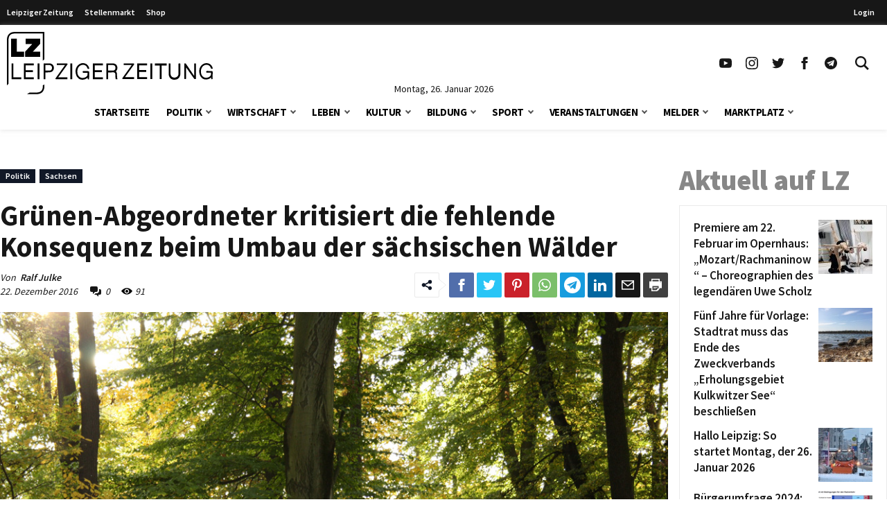

--- FILE ---
content_type: text/html; charset=UTF-8
request_url: https://www.l-iz.de/politik/sachsen/2016/12/gruenen-abgeordneter-kritisiert-die-fehlende-konsequenz-beim-umbau-der-saechsischen-waelder-162336
body_size: 81921
content:
<!DOCTYPE html>
<html lang="de-DE">
<head>
	<meta charset="UTF-8">
	<meta name="viewport" content="width=device-width, initial-scale=1">
	<link rel="profile" href="http://gmpg.org/xfn/11">
	<link rel="pingback" href="https://www.l-iz.de/xmlrpc.php">
	<meta no-http-equiv="Content-Security-Policy" content="upgrade-insecure-requests">
		<meta name='robots' content='index, follow, max-image-preview:large, max-snippet:-1, max-video-preview:-1' />
<script>window._wca = window._wca || [];</script>
<script>
	function lzloadScript(u, i, async, defer, d) {
		if (!document.getElementById(i)) {
		var e = document.createElement("script");
		e.type = "text/javascript";
		e.id = i;
		e.src = u;
		if ( async ) {
			e.async = 1;
		}
		if ( defer ) {
			e.defer = 1;
			document.body.appendChild(e);
		} else {
			document.head.appendChild(e);
		}
		console.log(i + ' loaded');
		e.onload = function() {
			if (d) {
				lzloadScript(d[0], d[1], d[2], d[3], d[4] );
			}
		}
	}
}
</script>
		<script data-cmp-ab="2">
!function(){console.log("<~ v:1.4.2 ~>");var t=window.setInterval((function(){"function"==typeof __tcfapi&&(window.clearInterval(t),__tcfapi("addEventListener",2,(function(t,a){if("tcloaded"===t.eventStatus||"useractioncomplete"===t.eventStatus){window._taboola=window._taboola||[],_taboola.push({article:"auto"}),document.head;var e=document.createElement("script");e.type="text/plain",e.async=!0,e.className="cmplazyload",e.id="tb_loader_script",e.dataset.cmpSrc="https://cdn.taboola.com/libtrc/chemnitzerverlag/loader.js",e.dataset.cmpVendor="42",document.head.appendChild(e),window.performance.mark("tbl_ic")}})))}),50)}();
// !function(){console.log("<~ v:1.3.39 ~>");var e=window.setInterval((function(){"function"==typeof __tcfapi&&(window.clearInterval(e),__tcfapi("addEventListener",2,(function(e,t){if("tcloaded"===e.eventStatus||"useractioncomplete"===e.eventStatus){window._taboola=window._taboola||[],_taboola.push({article:"auto"});var a=document.head,n=document.createElement("script");n.type="text/plain",n.async=!0,n.className="cmplazyload",n.id="tb_loader_script",n.dataset.cmpSrc="https://cdn.taboola.com/libtrc/chemnitzerverlag/loader.js",n.dataset.cmpVendor="42",document.head.appendChild(n),window.performance.mark("tbl_ic");var r=document.createElement("script");r.type="text/javascript",r.async=!0,r.id="lzmedien_script",r.src="https://adserver.l-iz.de/live/www/delivery/asyncjs.php",a.insertBefore(r,a.firstElementChild);var c=document.createElement("link");c.href="https://adserver.l-iz.de/live/www/delivery/asyncjs.php",c.rel="preload",c.as="script",a.insertBefore(c,a.firstElementChild)}})))}),50)}();
</script>
				<script data-cmp-ab="2">
	window.ADNPM = window.ADNPM || {};ADNPM.cmd = ADNPM.cmd || [];
	ADNPM.pubAdUnits=[];
	var check_lznpm = window.setInterval(function () {
		if (typeof __tcfapi === "function") {
			window.clearInterval(check_lznpm);
			__tcfapi("addEventListener", 2, function (tcData, success) {
				if (
					tcData.eventStatus === "tcloaded" ||
					tcData.eventStatus === "useractioncomplete"
				) {
					console.log('lznpm');
					!(function (e, f, u, i) {
						if (!document.getElementById(i)) {
							e.type = "text/javascript";
							e.async = 1;
							e.id = i;
							e.src = u;
							f.parentNode.insertBefore(e, f);
							console.log('lznpm_loaded');
						}
					})(
						document.createElement("script"),
						document.getElementsByTagName("script")[0],
						"https://cdn.netpoint-media.de/1270781.js",
						"lznpm_script"
					);
				}
			});
		}
	}, 50);
	</script>
			<style id="theme-inline-style" type="text/css"></style>

	<!-- This site is optimized with the Yoast SEO plugin v23.6 - https://yoast.com/wordpress/plugins/seo/ -->
	<title>Grünen-Abgeordneter kritisiert die fehlende Konsequenz beim Umbau der sächsischen Wälder &#183; Leipziger Zeitung</title><link rel="preload" data-rocket-preload as="font" href="https://www.l-iz.de/wp-content/themes/lz-child/fonts/source-sans-pro-v18-latin-regular.woff2" crossorigin><link rel="preload" data-rocket-preload as="font" href="https://www.l-iz.de/wp-content/themes/lz-child/fonts/source-sans-pro-v18-latin-600.woff2" crossorigin><link rel="preload" data-rocket-preload as="font" href="https://www.l-iz.de/wp-content/themes/lz-child/fonts/source-sans-pro-v18-latin-700.woff2" crossorigin><link rel="preload" data-rocket-preload as="font" href="https://www.l-iz.de/wp-content/themes/lz-child/fonts/source-sans-pro-v18-latin-900.woff2" crossorigin><style id="wpr-usedcss">*,:after,:before{border:0 solid #e5e7eb;box-sizing:border-box}html{-webkit-text-size-adjust:100%;-webkit-font-feature-settings:normal;font-feature-settings:normal;font-family:Graphik,sans-serif;font-variation-settings:normal;line-height:1.5;-moz-tab-size:4;-o-tab-size:4;tab-size:4}body{line-height:inherit;margin:0}h1,h2,h3,h4{font-size:inherit;font-weight:inherit}a{color:inherit;text-decoration:inherit}strong{font-weight:bolder}code{font-family:ui-monospace,SFMono-Regular,Menlo,Monaco,Consolas,'Liberation Mono','Courier New',monospace;font-size:1em}button,input{color:inherit;font-family:inherit;font-size:100%;font-weight:inherit;line-height:inherit;margin:0;padding:0}button{text-transform:none}[type=button],[type=submit],button{-webkit-appearance:button;background-color:transparent;background-image:none}::-webkit-inner-spin-button,::-webkit-outer-spin-button{height:auto}[type=search]{-webkit-appearance:textfield;outline-offset:-2px}::-webkit-search-decoration{-webkit-appearance:none}::-webkit-file-upload-button{-webkit-appearance:button;font:inherit}figure,h1,h2,h3,h4,p{margin:0}ul{list-style:none;margin:0;padding:0}input::-webkit-input-placeholder{color:#9ca3af;opacity:1}input:-ms-input-placeholder{color:#9ca3af;opacity:1}input::-ms-input-placeholder{color:#9ca3af;opacity:1}input::placeholder{color:#9ca3af;opacity:1}[role=button],button{cursor:pointer}iframe,img,object,svg,video{display:block;vertical-align:middle}img,video{height:auto;max-width:100%}[hidden]{display:none}html{font-size:100%;scroll-behavior:smooth}body{color:#171717}.site,body{background-color:#fff}.site>p:last-child{margin-bottom:1.5rem}.site>*{margin-left:auto;margin-right:auto}.site>:not(.alignwide):not(.alignfull):not(.wp-block-group):not(.wp-block-pullquote):not(hr):not(.acontent):not(.aheader),.wp-block-group__inner-container>:not(.alignwide):not(.alignfull):not(.wp-block-group){max-width:1400px}.wp-block-group__inner-container>*{margin-left:auto;margin-right:auto}.site>:not(.alignfull):not(.nomarginx):not(.wp-block-group):not(.wp-block-group .wp-block-gallery){width:calc(100% - 2.5rem)}.site-wrap{display:-ms-flexbox;display:flex;-ms-flex-direction:column;flex-direction:column;min-height:100%}.site{-ms-flex:1 1 0%;flex:1 1 0%}@media screen and (min-width:600px) and (max-width:1280px){.site>:not(.alignfull):not(.nomarginx):not(.wp-block-group):not(.wp-block-group .wp-block-gallery){width:calc(100% - 1.25rem)}}@media (prefers-reduced-motion:reduce){html{scroll-behavior:auto}}@font-face{font-display:swap;font-family:'Source Sans Pro';font-style:normal;font-weight:400;src:url(https://www.l-iz.de/wp-content/themes/lz-child/fonts/source-sans-pro-v18-latin-regular.eot);src:local(""),url(https://www.l-iz.de/wp-content/themes/lz-child/fonts/source-sans-pro-v18-latin-regular.eot?#iefix) format("embedded-opentype"),url(https://www.l-iz.de/wp-content/themes/lz-child/fonts/source-sans-pro-v18-latin-regular.woff2) format("woff2"),url(https://www.l-iz.de/wp-content/themes/lz-child/fonts/source-sans-pro-v18-latin-regular.woff) format("woff"),url(https://www.l-iz.de/wp-content/themes/lz-child/fonts/source-sans-pro-v18-latin-regular.ttf) format("truetype"),url(https://www.l-iz.de/wp-content/themes/lz-child/fonts/source-sans-pro-v18-latin-regular.svg#SourceSansPro) format("svg")}@font-face{font-display:swap;font-family:'Source Sans Pro';font-style:normal;font-weight:600;src:url(https://www.l-iz.de/wp-content/themes/lz-child/fonts/source-sans-pro-v18-latin-600.eot);src:local(""),url(https://www.l-iz.de/wp-content/themes/lz-child/fonts/source-sans-pro-v18-latin-600.eot?#iefix) format("embedded-opentype"),url(https://www.l-iz.de/wp-content/themes/lz-child/fonts/source-sans-pro-v18-latin-600.woff2) format("woff2"),url(https://www.l-iz.de/wp-content/themes/lz-child/fonts/source-sans-pro-v18-latin-600.woff) format("woff"),url(https://www.l-iz.de/wp-content/themes/lz-child/fonts/source-sans-pro-v18-latin-600.ttf) format("truetype"),url(https://www.l-iz.de/wp-content/themes/lz-child/fonts/source-sans-pro-v18-latin-600.svg#SourceSansPro) format("svg")}@font-face{font-display:swap;font-family:'Source Sans Pro';font-style:normal;font-weight:700;src:url(https://www.l-iz.de/wp-content/themes/lz-child/fonts/source-sans-pro-v18-latin-700.eot);src:local(""),url(https://www.l-iz.de/wp-content/themes/lz-child/fonts/source-sans-pro-v18-latin-700.eot?#iefix) format("embedded-opentype"),url(https://www.l-iz.de/wp-content/themes/lz-child/fonts/source-sans-pro-v18-latin-700.woff2) format("woff2"),url(https://www.l-iz.de/wp-content/themes/lz-child/fonts/source-sans-pro-v18-latin-700.woff) format("woff"),url(https://www.l-iz.de/wp-content/themes/lz-child/fonts/source-sans-pro-v18-latin-700.ttf) format("truetype"),url(https://www.l-iz.de/wp-content/themes/lz-child/fonts/source-sans-pro-v18-latin-700.svg#SourceSansPro) format("svg")}@font-face{font-display:swap;font-family:'Source Sans Pro';font-style:normal;font-weight:900;src:url(https://www.l-iz.de/wp-content/themes/lz-child/fonts/source-sans-pro-v18-latin-900.eot);src:local(""),url(https://www.l-iz.de/wp-content/themes/lz-child/fonts/source-sans-pro-v18-latin-900.eot?#iefix) format("embedded-opentype"),url(https://www.l-iz.de/wp-content/themes/lz-child/fonts/source-sans-pro-v18-latin-900.woff2) format("woff2"),url(https://www.l-iz.de/wp-content/themes/lz-child/fonts/source-sans-pro-v18-latin-900.woff) format("woff"),url(https://www.l-iz.de/wp-content/themes/lz-child/fonts/source-sans-pro-v18-latin-900.ttf) format("truetype"),url(https://www.l-iz.de/wp-content/themes/lz-child/fonts/source-sans-pro-v18-latin-900.svg#SourceSansPro) format("svg")}body{font-family:'Source Sans Pro',system-ui,-apple-system,BlinkMacSystemFont,sans-serif}h1.has-background,h2.has-background,h3.has-background,h4.has-background{padding:.5rem 1rem}h1+p,h2+p,h3+p,h4+p{margin-top:.5rem}h1{font-size:24px;font-weight:700;line-height:1.1}h2{font-size:1.5rem;line-height:2rem}h3{font-size:1.25rem}h3,h4{line-height:1.75rem}h4{font-size:1.125rem}h2,h3,h4{font-weight:600;margin-bottom:.75rem}p{font-size:1.1rem;font-weight:400;-webkit-hyphens:auto;-ms-hyphens:auto;hyphens:auto;line-height:1.6;margin-bottom:.5rem;margin-top:1.5rem}p+p{margin-top:.5rem}p.has-background{padding:.5rem 1rem}p a{font-weight:500}.post-content a{color:#7f0000}.has-small-font-size{font-size:.75rem;line-height:1rem}.has-large-font-size{font-size:1.5rem;line-height:2rem}strong{font-weight:700}@media (min-width:782px){h1{font-size:30px}}@media (min-width:1019px){h1{font-size:35px}h2{font-size:1.875rem;line-height:2.25rem}h3{font-size:1.5rem;line-height:2rem}h4{font-size:1.25rem;line-height:1.75rem}p{margin-bottom:.75rem}p+p{margin-top:.75rem}h1.has-background,h2.has-background,h3.has-background,h4.has-background,p.has-background{padding:.75rem 1.25rem}.has-small-font-size{font-size:.875rem;line-height:1.25rem}.has-large-font-size{font-size:1.25rem;line-height:1.75rem}}.site-header{height:0;transition:top .2s}.site-header+*{margin-top:80px;will-change:margin}.site-header .navbar>div{background-color:#fff;margin:0;will-change:transform}.site-header .navbar .inner-wrap{will-change:height}.site-header.is-sticky{position:sticky;top:0;-webkit-transform:translateY(-200px);transform:translateY(-200px);z-index:100}.site-header.is-sticky.transition-on{transition:top .3s,-webkit-transform .3s;transition:transform .3s,top .3s;transition:transform .3s,top .3s,-webkit-transform .3s}.site-header.is-sticky.slidedown-sticky{-webkit-transform:translateY(0);transform:translateY(0)}@media (min-width:1019px){.site-header+*{margin-top:180px}.site-header+*+.content-wrap{margin-top:1.5rem}.site-header.is-sticky .logo-wide{display:none}.site-header.is-sticky .logo-square{display:block}.site-header.is-sticky .section1{padding-top:5px}.site-header.is-sticky .sitename svg{height:50px;margin-top:-5px;width:auto}.site-header.is-sticky .navbar .inner-wrap,.site-header.is-sticky .navbar>div{height:60px}}.searchbar-wrapper{position:relative}.searchbar{background-color:#fff;box-shadow:0 0 2px 0 rgba(0,0,0,.11);min-width:700px;opacity:0;position:absolute;right:6px;top:85px;transition:visibility .3s,opacity .3s,top .3s,box-shadow .2s;visibility:hidden;z-index:199}.searchbar:focus-within{box-shadow:0 0 2px 0 rgba(0,0,0,.8)}.searchbar .search-form{border-width:0;margin-left:auto;margin-right:0;padding:20px;position:relative}.searchbar .search-form input{padding:0}.searchbar .search-form input:focus{outline:0}.searchbar .search-wrap{background:0 0;border:none;border-bottom:2px solid;border-radius:0;position:relative}.searchbar .search-wrap:focus-within{border:none;border-bottom:2px solid}.lz-sky,.lz-sky-right,.lz-sky-wrap{-ms-flex-align:center;align-items:center;display:-ms-flexbox;display:flex}.lz-sky-right{-ms-flex-positive:1;-ms-flex-pack:end;flex-grow:1;justify-content:flex-end}.lz-sky{-ms-flex-pack:justify;background-color:#171717;font-size:12px;font-weight:600;justify-content:space-between}.lz-sky,.sky-nav a{color:#fff}.sky-nav a{display:block;height:30px;line-height:30px;padding-left:.5rem;padding-right:.5rem}.sky-nav a.active,.sky-nav a:focus,.sky-nav a:hover{color:#fff}.lz-sky-wrap{margin-left:auto;margin-right:auto;max-width:1400px;padding-bottom:3px;padding-top:3px;width:calc(100% - 2.5rem)}.sky-nav ul{display:-ms-flexbox;display:flex}.leipziger a{padding-right:.5rem}.lrm-show-if-logged-in{display:none}@media (min-width:600px) and (max-width:1280px){.lz-sky-wrap{width:calc(100% - 1.25rem)}.lz-sky-right{padding-right:.5rem}}*{scroll-margin-top:90px}html#openhidden{height:100%;overflow:initial!important;width:100%}.logo-wide{display:none}.logo-wide svg{width:auto}.sitename{padding:6px 10px 6px 20px}.navbar{background:#fff;box-shadow:0 1px 6px 0 hsla(0,0%,81%,.5);margin-bottom:1rem;width:100%}.navbar .section1{align-items:center;display:flex;margin-left:auto;margin-right:auto;max-width:1400px;width:100%}.navbar .sitename,.navbar h1{font-size:1.25rem;font-weight:700;line-height:1.75rem;margin:0;text-decoration:none}.navbar .default-btn{display:block;padding:1rem}.section-middle{flex-grow:1}.section-stickymenu{display:none;text-align:center}.section-social{display:none}.section-social ul{display:flex}.section-social a{display:block;padding:10px}.section-social svg{height:auto;width:1.125rem}.section-date{display:flex;height:0;justify-content:center;position:relative;width:100%}.section-date span{font-size:.875rem;line-height:1;position:absolute;text-align:center;top:-15px}.menu-item,.menu-item-wrap{position:relative}.sub-menu{display:none}.sub-menu-arrow{align-items:center;display:block;justify-content:center;position:absolute;right:0;top:0}.sub-menu-arrow i{border-color:#525252;border-style:solid;border-width:0 2px 2px 0;display:inline-block;height:6px;position:relative;transform:rotate(45deg);transition:all .2s;width:6px}.is-magnifier svg{height:20px;width:20px}@media(min-width:600px){.sitename{padding-left:10px}}@media(max-width:1018px){.logo-square svg{height:52px;width:auto}.main-menu-is-open,.search-form-is-open{overflow:hidden}.main-menu-is-open .scrolltop,.search-form-is-open .scrolltop{display:none}.transition-is-active .section-menu,.transition-is-active .section-search{transition:all .3s}.sub-menu-arrow{align-items:center;display:flex;height:40px;justify-content:center;margin-right:10px;width:40px}.sub-menu-arrow i{border-color:#fff;border-width:0 1px 1px 0;height:10px;transform:rotate(-45deg);width:10px}.menu-item-has-children.open>.menu-item-wrap .sub-menu-arrow i{transform:rotate(45deg)}.section-header{display:flex;justify-content:flex-end}.close-btn{align-items:center;display:flex;height:70px;justify-content:center;visibility:hidden;width:70px}.close-btn:hover{color:#febe2b}.searchbar{display:none}.section-menu,.section-search{background:rgba(0,0,0,.73);background:linear-gradient(180deg,hsla(0,0%,6%,.84) 0,rgba(0,0,0,.72));color:#fff;height:100vh;position:absolute;top:0;width:100%;z-index:199}.section-search{transform:translateX(-100vw)}.section-search .search-form{padding:20px}.section-menu{transform:translateX(-100vw)}.main-menu-is-open .section-menu{transform:translateX(0)}.main-menu-is-open .section-menu .close-btn{visibility:visible}.search-form-is-open .section-search{transform:translateX(0)}.search-form-is-open .section-search .close-btn{visibility:visible}.header-menu{display:block;height:calc(100% - 70px);overflow-y:auto;padding:20px 20px 0;position:relative}.header-menu a:not(.sub-menu-arrow){color:#fff;display:block;margin-left:0}.header-menu li.current-menu-parent>.menu-item-wrap .menu-item-link,.header-menu li:hover>.menu-item-wrap .menu-item-link{color:#febe2b}.header-menu>li>.menu-item-wrap>a:not(.sub-menu-arrow){font-size:21px;font-weight:700;line-height:21px;padding:12px 30px 12px 12px}.header-menu>li:last-child{margin-bottom:150px}.header-menu>li li a:not(.sub-menu-arrow){font-size:16px;font-weight:400;line-height:19px;padding:9px 26px 9px 36px}}@media(min-width:1019px){.logo-wide,.section-social{display:block}.logo-square{display:none}.logo-wide svg{height:90px}.sitename{padding:0}.navbar .is-menu{display:none}.navbar .section1{padding-top:10px;width:calc(100% - 1.25rem)}.section-header{display:none}.section-menu{text-align:center}.is-sticky .section-date,.is-sticky .section-menu{display:none}.is-sticky .section-stickymenu{display:block}.menu-item-next{display:inline-flex;margin-left:7px;position:relative}.sub-menu-arrow.arrow-next{height:47px}.header-menu{display:inline-flex}.header-menu li.menu-item-has-children>.menu-item-wrap{align-items:flex-start;display:flex}.header-menu li.menu-item-has-children>.menu-item-wrap .menu-item-link{flex:1}.header-menu li:hover>.sub-menu{display:block}.header-menu>li{padding:0 12px}.header-menu>li>.menu-item-wrap{align-items:center}.header-menu>li>.menu-item-wrap>.menu-item-link{color:#000;font-size:15px;font-weight:700;letter-spacing:-.5px;line-height:51px;text-transform:uppercase}.header-menu>li.current-menu-parent>.menu-item-wrap>.menu-item-link{color:#7f0000}.sub-menu{background:#fff;box-shadow:0 0 1px 0 rgba(0,0,0,.14);font-size:11px;left:-4px;min-width:140px;padding:18px 0;position:absolute;top:auto;z-index:99}.sub-menu li{width:100%}.sub-menu li a{color:#919191;display:block;line-height:20px;padding:4px 26px;text-align:left;width:100%}.sub-menu li.current-menu-parent a,.sub-menu li:hover a{background-color:rgba(76,64,132,.05);color:#7f0000}.section-search{display:none}.searchbar-wrapper{position:relative}.searchbar{box-shadow:0 0 2px 0 rgba(0,0,0,.11);min-width:700px;opacity:0;position:absolute;right:6px;top:85px;transition:all .3s;visibility:hidden;z-index:199}.searchbar .search-form{border-width:0;margin-left:auto;margin-right:0;padding:20px;position:relative}.searchbar .search-form:before{background-color:#fff;content:"";height:100%;left:0;position:absolute;top:0;width:100%}.searchbar .search-form input{padding:0}.searchbar .search-wrap{position:relative}.searchbar:before{border-color:transparent transparent #f6f6f6;border-style:solid;border-width:0 9.5px 10px;content:"";display:block;height:0;margin:0 auto;position:absolute;right:13px;top:-10px;width:0}.search-form-is-open .searchbar{opacity:1;top:60px;visibility:visible}.search-wrap{border-bottom:2px solid #444}}@media(max-width:1239px){.is-sticky .section-social{display:none}}@media(min-width:1281px){.navbar .section1{width:calc(100% - 2.5rem)}}.post-meta{margin-bottom:.5rem;margin-top:.5rem}.post-meta-data{font-size:.875rem;font-style:italic;line-height:1.25rem;margin-bottom:.5rem}.post-author{-ms-flex-preferred-size:100%;display:block;flex-basis:100%}.post-comment-link,.post-date-link{margin-right:1rem}.post-comment-link svg,.post-counter svg{margin-right:.25rem}.post-sharing-wrap{margin:-5px;overflow:hidden;padding:5px}.post-content .post-sharing-wrap{margin-bottom:1rem;margin-top:1rem}.post-content .post-sharing{width:100%}.post-content .lz-sharing-more,.post-content .lz-sharing-visible{-ms-flex-pack:center;justify-content:center;width:100%}.post-sharing{margin-left:-2px;margin-right:-2px}.lz-sharing-btn,.lz-sharing-handler{display:block;margin:0 2px 6px}.lz-social-btn-text{display:none}.lz-social-btn-icon{-ms-flex-align:center;-ms-flex-pack:center;align-items:center;border-radius:.125rem;display:-ms-flexbox;display:flex;height:36px;justify-content:center;width:36px}.lz-social-btn-icon svg{color:#fff}.lz-sharing-handler .lz-social-btn-icon{border:1px solid #e9e9e9;position:relative}.lz-sharing-handler svg{color:#111827}.lz-social-share-text{margin-right:.75rem}.lz-social-share-text .lz-social-btn-icon:after,.lz-social-share-text .lz-social-btn-icon:before{content:"";height:0;left:100%;position:absolute;top:50%;-webkit-transform:translateY(-50%);transform:translateY(-50%);width:0}.lz-social-share-text .lz-social-btn-icon:before{border-color:transparent transparent transparent #e9e9e9;border-width:9px 0 9px 11px}.lz-social-share-text .lz-social-btn-icon:after{border-color:transparent transparent transparent #fff;border-width:8px 0 8px 10px}.lz-social-facebook .lz-social-btn-icon{background:#516eab}.lz-social-twitter .lz-social-btn-icon{background:#29c5f6}.lz-social-pinterest .lz-social-btn-icon{background:#ca212a}.lz-social-whatsapp .lz-social-btn-icon{background:#7bbf6a}.lz-social-linkedin .lz-social-btn-icon{background:#0266a0}.lz-social-mail .lz-social-btn-icon{background-color:#171717}.lz-social-print .lz-social-btn-icon{background-color:#404040}.lz-social-telegram .lz-social-btn-icon{background:#179cde}.lz-sharing-more-cont{display:contents}.post-sharing .lz-sharing-more,.post-sharing .lz-sharing-open-cont,.post-sharing.all-btns .lz-social-expand-tabs{display:none}.post-sharing.all-btns .lz-sharing-open-cont{display:block}.post-sharing.open .lz-sharing-more{display:-ms-flexbox;display:flex}.post-sharing.open .lz-sharing-open-more .lz-social-expand-tabs{display:none}.post-sharing.open .lz-sharing-open-more .lz-sharing-open-cont{display:block}.post-categories,.post-tags{margin-bottom:1.5rem;margin-top:1.5rem}.post-categories a,.post-categories span,.post-tags a,.post-tags span{font-size:.75rem;font-weight:600;line-height:1rem}.post-categories span,.post-tags span{margin-right:6px;padding:2px 8px 3px}.post-categories a,.post-tags a{border-style:solid;border-width:1px;margin-right:6px;padding:1px 7px 2px}.post-categories li:last-child a,.post-tags li:last-child a{margin:0}.post-tags span{background-color:#1f2937;color:#fff}.post-tags a{border-color:#e5e5e5;color:#111827;font-style:italic}.post-tags a:hover{background-color:#7f0000;border-color:#7f0000;color:#fff}.post-categories a{background-color:#111827;border-color:#111827;color:#fff}.post-categories a:hover{color:#fff}@media (min-width:782px){.post-meta{margin-bottom:.75rem;margin-top:.75rem}}@media (min-width:1024px){.post-meta{-ms-flex-align:center;align-items:center;display:-ms-flexbox;display:flex}.post-meta>div{-ms-flex:1 1 50%;flex:1 1 50%}.lz-sharing-more,.lz-sharing-visible,.post-sharing{-ms-flex-pack:end;justify-content:flex-end}}@media (min-width:1280px){h1{font-size:41px}.post-sharing-wrap{-ms-flex-pack:end;justify-content:flex-end}.post-sharing .lz-sharing-more,.post-sharing .lz-sharing-open-cont,.post-sharing-wrap{display:-ms-flexbox;display:flex}.lz-social-expand-tabs{display:none}}@media (max-width:1279px){.lz-sharing-more,.lz-sharing-visible{width:100%}}.lrm-form button,.lrm-form button[type=submit],.lrm-form input[type=submit]{color:#fff}.lrm-form button,.lrm-form button[type=submit],.lrm-form input[type=submit]{background-color:#2f889a}.lrm-user-modal-container .lrm-switcher a{background-color:#d2d8d8}.lrm-user-modal-container .lrm-switcher a{color:#809191}.sr-only{clip:rect(0,0,0,0);border-width:0;height:1px;margin:-1px;overflow:hidden;padding:0;position:absolute;white-space:nowrap;width:1px}.visible{visibility:visible}.absolute{position:absolute}.relative{position:relative}.ml-1{margin-left:.25rem}.block{display:block}.flex{display:-ms-flexbox;display:flex}.hidden{display:none}.h-10{height:2.5rem}.h-5{height:1.25rem}.w-5{width:1.25rem}.w-full{width:100%}.flex-1{-ms-flex:1 1 0%;flex:1 1 0%}.flex-wrap{-ms-flex-wrap:wrap;flex-wrap:wrap}.items-center{-ms-flex-align:center;align-items:center}.justify-start{-ms-flex-pack:start;justify-content:flex-start}.justify-center{-ms-flex-pack:center;justify-content:center}.bg-white{background-color:#fff}.px-2{padding-left:.5rem;padding-right:.5rem}.py-1{padding-bottom:.25rem;padding-top:.25rem}.text-base{font-size:1rem;line-height:1.6}.font-medium{font-weight:500}.text-black-800{color:#262626}.transition-colors{transition-duration:.15s;transition-property:color,background-color,border-color,text-decoration-color,fill,stroke;transition-timing-function:cubic-bezier(.4,0,.2,1)}.content-wrap>article>.post-header:first-child{margin-top:0}.has-white-color{color:#fff}.has-black-background-color{background-color:#171717}.wp-block-image{margin-bottom:1.5rem;margin-top:1.5rem}.wp-block-image figure{display:table}.wp-block-image figure img{width:unset}.wp-block-image .alignleft{float:left;margin-bottom:.5rem;margin-right:1rem;margin-top:.25rem}.wp-block-image .alignleft figcaption{caption-side:bottom;display:table-caption}.wp-block-image.alignfull{width:100%}.wp-block-image.alignfull:not(.is-style-rounded) img{border-radius:0}.wp-block-image~.wp-block-image{clear:both}.wp-block-image.size-full img{width:100%}.wp-block-image figcaption{caption-side:bottom;color:#737373;display:table-caption;font-size:.875rem;line-height:1.25rem;margin-top:.25rem;overflow-wrap:break-word;text-align:center}.post-header img{width:100%}.post-header figcaption{display:block;text-align:left}div.wp-block-image+h1,div.wp-block-image+h2,div.wp-block-image+h3,div.wp-block-image+h4,div.wp-block-image+p{margin-top:0}p+.wp-block-image>.alignleft{margin-top:.25rem}.content ul{list-style-type:disc}.content ul li{margin-left:1.25rem;padding-left:.25rem}.content ul{margin-bottom:1.5rem;margin-top:1.5rem}.content ul li{font-size:1rem;line-height:1.6;padding-bottom:0;padding-top:.5rem}.content ul li:first-child{padding-top:0}.content ul ul{margin-bottom:0;margin-top:0}.content ul ul li:first-child{padding-top:.5rem}.content ul ul{list-style-type:circle}[type=email],[type=number],[type=password],[type=search],[type=text],[type=time],[type=url]{background-color:#fff;border:1px solid #d1d5db;color:#374151;font-size:1rem;line-height:1.6;max-width:100%;padding:.5rem .75rem .75rem}[type=submit]{background-color:#171717;color:#fff;cursor:pointer;font-size:.875rem;font-weight:300;line-height:1.25rem;padding:.75rem 1.5rem;text-transform:uppercase;transition-duration:.15s;transition-property:color,background-color,border-color,text-decoration-color,fill,stroke;transition-timing-function:cubic-bezier(.4,0,.2,1)}[type=submit]:hover{background-color:#7f0000}[type=submit]:disabled{cursor:not-allowed;opacity:.5}.menu-item-has-children>.menu-item-link{padding-right:50px}.search-wrap:focus-within{border-color:#404040}.search-wrap input{background-color:transparent;border-width:0;padding:.75rem}.search-wrap input:focus-visible{outline:transparent solid 2px;outline-offset:2px}.site-wrap{position:relative;z-index:2}.scrolltop{-ms-flex-align:center;-ms-flex-pack:center;align-items:center;background-color:#7f0000;bottom:1rem;display:none;justify-content:center;position:fixed;right:1rem;z-index:50}.scrolltop a{color:#fff;padding:.5rem}.scrolltop a:hover{color:#fff}.scrolltop.active{display:-ms-flexbox;display:flex}.hover\:text-lzRed:hover{color:#7f0000}@media (min-width:600px){.content ul li{margin-left:2rem;padding-left:.5rem}.content ul li{padding-top:.75rem}.content ul ul{margin-bottom:0;margin-top:0}.content ul ul li:first-child{padding-top:.75rem}}@media (min-width:782px){.sticky__inner{position:sticky;transition:top .5s}.sticky__inner>:first-child{margin-top:0}.sticky__inner>:last-child{margin-bottom:0}.content-wrap{-ms-flex-pack:justify;display:-ms-flexbox;display:flex;justify-content:space-between}.content-wrap>article{-ms-flex:0 0 calc(100% - 300px - 1rem);flex:0 0 calc(100% - 300px - 1rem);min-width:0}.sidebar{-ms-flex:0 0 300px;flex:0 0 300px}.sidebar>div:first-of-type,.sidebar>div:first-of-type h4{margin-top:0}}@media (min-width:1400px){.content-wrap>article{-ms-flex:0 0 calc(100% - 330px);flex:0 0 calc(100% - 330px);min-width:0}}@media (max-width:1018px){h1,h2,h3,h4,p{word-wrap:break-word}.site-wrap{transition-duration:.4s;transition-property:-webkit-transform;transition-property:transform;transition-property:transform,-webkit-transform}}@media (max-width:420px){.wp-block-image .alignleft{margin-right:.75rem;margin-top:0;max-width:200px}}@media (max-width:375px){.wp-block-image .alignleft{max-width:160px}}.post-header{margin-top:.5rem}.author{font-weight:600;padding-left:3px}.content-wrap{margin-bottom:1.25rem}.content-wrap>article>:first-child{margin-top:0}.lz-support-wrapper{margin-bottom:1.5rem;margin-top:1.5rem}.lz-support-wrapper>p{font-size:1rem;line-height:1.2;margin:0 0 6px}.lz-support{background-color:#f1f5f9;background:#f3f3f3;padding:2rem 1rem 1.5rem}.support-author-wrapper,.support-products-wrapper{-ms-flex-pack:center;-ms-flex-wrap:wrap;flex-wrap:wrap;font-size:18px;justify-content:center;line-height:25px;text-align:center}.support-author-wrapper,.support-paypal-link,.support-products-wrapper{-ms-flex-align:center;align-items:center;display:-ms-flexbox;display:flex}.support-paypal-link{margin:0 5px}.or-wrapper{-ms-flex-pack:center;display:-ms-flexbox;display:flex;justify-content:center;margin:2rem 0;position:relative}.or-line{background:#dfdfdf;height:2px;width:70%}.or-text{background:#f3f3f3;color:#707070;font-size:18px;left:50%;line-height:25px;padding:10px;position:absolute;top:-23px;-webkit-transform:translateX(-50%);transform:translateX(-50%)}.support-products-wrapper{-ms-flex-align:start;align-items:flex-start}.support-product-wrap{-ms-flex:0 0 126px;flex:0 0 126px;padding:.5rem}.support-product-item{margin:0;position:relative}.support-product-item img{aspect-ratio:1;height:110px;max-width:100%;-o-object-fit:cover;object-fit:cover;-webkit-user-select:none;-ms-user-select:none;user-select:none;width:110px}.support-product-name{color:#333;font-size:13px;font-weight:600;line-height:16px;margin-top:3px}.wp-video .cmplazypreviewiframe,.wp-video .cmppreviewroot,.wp-video>.mejs-container{bottom:0;height:100%!important;left:0;max-width:100%!important;position:absolute;right:0;top:0;width:100%!important}.cmppreviewroot{display:-ms-flexbox;display:flex}.cmppreviewroot{-ms-flex-pack:center;-ms-flex-align:center;align-items:center;justify-content:center;max-width:100%}@media (min-width:600px) and (max-width:781px){.post-header{margin-left:-.65rem;margin-right:-.65rem}.post-header figcaption{font-size:.75rem;line-height:1rem;margin-left:.5rem;margin-right:.5rem}}@media (min-width:1019px){.post-wrap{display:-ms-flexbox;display:flex;-ms-flex-direction:row-reverse;flex-direction:row-reverse}.post-content{-ms-flex:1 1 100%;flex:1 1 100%;min-width:0}.content>:first-child{margin-top:0}.post-sidebar{-ms-flex:0 0 340px;flex:0 0 340px;margin-right:1.5rem}.post-sidebar>*{margin-top:0}}@media (min-width:1400px){.post-sidebar{margin-right:2rem}}@media (max-width:781px){.post-header figcaption{font-size:.75rem;line-height:1rem;margin-left:.5rem;margin-right:.5rem}.post-sidebar,.sidebar{margin-bottom:1.5rem;margin-top:1.5rem}}@media (max-width:599px){.post-header{margin-left:-1.25rem;margin-right:-1.25rem}}.sb-box-wrap{margin-bottom:1.5rem;margin-top:1.5rem}.sb-box-wrap article{margin-bottom:.75rem}.sb-box-wrap article:last-child{margin-bottom:.25rem}.sb-box-wrap article:last-child h3,.sb-box-wrap article:last-child h4{margin-bottom:0}.sb-box-border{border:1px solid #eaeaea;padding:20px}.sb-box-heading{color:#878787;font-size:40px;font-weight:900;line-height:1;margin-bottom:1rem;margin-top:0}.sb-box-heading-underline{border-bottom:2px;border-color:#7f0000;border-style:solid;margin-bottom:1.5rem}.deco-block{--tw-bg-opacity:1;background-color:rgb(127 0 0/var(--tw-bg-opacity));display:inline-block;padding:.5rem .75rem .25rem}.sb-post-title{-ms-flex:1 0 calc(100% - 85px);flex:1 0 calc(100% - 85px)}.sb-box h3,.sb-box h4{font-size:17px;font-weight:600;-webkit-hyphens:auto;-ms-hyphens:auto;hyphens:auto;line-height:1.4;margin-top:.5rem;word-break:break-word}.sb-box.flex h3,.sb-box.flex h4{margin:0}.sb-box.flex .post-thumbnail{padding-left:7px}.sb-box:hover a{color:#7f0000}.sb-box img{width:100%}@media (min-width:1400px){.sb-box-wrap{margin-bottom:2rem;margin-top:2rem}.sb-box-heading{font-size:40px;margin-bottom:1rem}}.author-box{margin-bottom:2rem;margin-top:2rem}.author-link{font-size:1.125rem;font-weight:600;line-height:1.25rem}img#wpstats{display:none}.ai-viewports{--ai:1}.ai-viewport-3{display:none!important}.ai-viewport-2{display:none!important}.ai-viewport-1{display:inherit!important}@media (min-width:768px) and (max-width:979px){.ai-viewport-1{display:none!important}.ai-viewport-2{display:inherit!important}}@media (max-width:767px){.ai-viewport-1{display:none!important}.ai-viewport-3{display:inherit!important}}.ai-rotate{position:relative}.ai-rotate-hidden{visibility:hidden}.ai-rotate-hidden-2{position:absolute;top:0;left:0;width:100%;height:100%}.ai-fallback,.ai-ip-data,.ai-list-block,.ai-list-block-filter,.ai-list-block-ip,.ai-list-data{visibility:hidden;position:absolute;width:50%;height:1px;top:-1000px;z-index:-9999;margin:0!important}.ai-fallback,.ai-ip-data,.ai-list-data{min-width:1px}body:not(.logged-in) .lrm-show-if-logged-in{display:none!important}body:not(.logged-in) [class*=lrm-show-if-logged-in]{display:none!important}.comments-area{margin-bottom:2rem;margin-top:2rem}.comment-reply-title{-ms-flex-pack:justify;display:-ms-flexbox;display:flex;-ms-flex-wrap:wrap;flex-wrap:wrap;font-size:1rem;font-weight:600;justify-content:space-between;line-height:1.6;margin-top:1rem;text-transform:uppercase}@media (min-width:782px){.comments-area{margin-top:2.5rem}}p.has-background{padding:1.25em 2.375em}:where(p.has-text-color:not(.has-link-color)) a{color:inherit}.social-links{display:flex;margin:1rem 0}.social-links a{align-items:center;color:inherit;display:flex;height:40px;justify-content:center;margin-right:3px;width:40px}.social-links a:last-child{margin:0}.social-links svg{height:auto;width:20px}.kf-menu-list{list-style:none;margin-bottom:.25rem;margin-top:.25rem;padding:0}.kf-menu-list li{margin:0;padding:0}.kf-menu-list li ul{list-style:none;margin:0;padding:0}.kf-menu-list li ul li{margin:0;padding:0}.kf-menu-list a{color:inherit;display:block;line-height:2;padding:0}@media(min-width:784px){.kf-menu-list a{line-height:1.8}}.wp-block-columns{align-items:normal!important;box-sizing:border-box;display:flex;flex-wrap:wrap!important}@media (min-width:782px){.wp-block-columns{flex-wrap:nowrap!important}}.wp-block-columns.are-vertically-aligned-top{align-items:flex-start}@media (max-width:781px){.wp-block-columns:not(.is-not-stacked-on-mobile)>.wp-block-column{flex-basis:100%!important}}@media (min-width:782px){.wp-block-columns:not(.is-not-stacked-on-mobile)>.wp-block-column{flex-basis:0;flex-grow:1}.wp-block-columns:not(.is-not-stacked-on-mobile)>.wp-block-column[style*=flex-basis]{flex-grow:0}.wp-block-columns:not(.is-not-stacked-on-mobile)>.wp-block-column>:first-child{margin-top:0}.wp-block-columns:not(.is-not-stacked-on-mobile)>.wp-block-column:not(:first-child){margin-left:1.5rem}}:where(.wp-block-columns){margin-bottom:1.75em}:where(.wp-block-columns.has-background){padding:1.25em 2.375em}.wp-block-column{flex-grow:1;min-width:0;overflow-wrap:break-word;word-break:break-word}.wp-block-column.is-vertically-aligned-top{align-self:flex-start}.wp-block-column.is-vertically-aligned-top{width:100%}.wp-block-group{box-sizing:border-box}.wp-block-group:after{clear:both;content:"";display:table}.wp-block-group{padding-left:1.5rem;padding-right:1.5rem}.wp-block-group.alignfull{width:100%}.wp-block-group.has-background{padding-bottom:1.5rem;padding-top:1.5rem}.wp-block-group.has-background>.wp-block-group__inner-container>.wp-block-image>*{margin-top:0}.wp-block-group__inner-container{width:100%}.wp-block-group__inner-container:not(.alignleft):not(.alignright){margin-left:auto;margin-right:auto}.wp-block-group__inner-container>:first-child{margin-top:0}.wp-block-group__inner-container .wp-block-image:last-child>figure,.wp-block-group__inner-container>:last-child{margin-bottom:0}p+.wp-block-group{margin-top:1.5rem}.wp-container-core-columns-is-layout-1.wp-container-core-columns-is-layout-1{flex-wrap:nowrap}.lrm-user-modal{position:fixed;top:0;left:0;width:100%;height:100%;background:rgba(52,54,66,.9);z-index:999999;overflow-y:auto;cursor:pointer;visibility:hidden;opacity:0;-webkit-transition:opacity .3s,visibility .3s;-moz-transition:opacity .3s,visibility .3s;transition:opacity .3s,visibility .3s}.lrm-user-modal.is-visible{visibility:visible!important;opacity:1}.lrm-user-modal.is-visible .lrm-user-modal-container{-webkit-transform:translateY(0);-moz-transform:translateY(0);-ms-transform:translateY(0);-o-transform:translateY(0);transform:translateY(0)}ul.lrm-switcher{list-style:none!important;list-style-type:none!important;padding:0!important;margin:0!important}.lrm-user-modal-container-inner{background:#fff}.lrm-user-modal-container{position:relative;width:98%;max-width:540px;margin:3em auto 4em;cursor:auto;-webkit-transform:translateY(-30px);-moz-transform:translateY(-30px);-ms-transform:translateY(-30px);-o-transform:translateY(-30px);transform:translateY(-30px);-webkit-transition-property:-webkit-transform;-moz-transition-property:-moz-transform;transition-property:transform;-webkit-transition-duration:.3s;-moz-transition-duration:.3s;transition-duration:.3s}.lrm-user-modal-container .lrm-switcher:after{content:"";display:table;clear:both}.lrm-user-modal-container ul.lrm-switcher li{text-align:center;margin:0!important;padding:0!important;list-style-type:none!important}.lrm-user-modal-container .lrm-switcher.-is-not-login-only li{width:50%;float:left}.lrm-user-modal-container .lrm-switcher a{display:block!important;width:100%;height:50px;line-height:50px;text-decoration:none!important;box-shadow:none!important;border:none!important}@media only screen and (min-width:600px){.lrm-user-modal-container{width:90%}.lrm-user-modal-container .lrm-user-modal-container{margin:4em auto}.lrm-user-modal-container .lrm-switcher a{height:70px;line-height:70px}.lrm-form .fieldset .lrm-form .fieldset{margin:2em 0!important}}.lrm-switch-to-link:before{line-height:1;content:"";display:inline-block;overflow:hidden;vertical-align:middle;margin-right:3px;height:24px}.lrm-form{padding:1.4em 0 0!important;margin:0}.lrm-btn-style--full-width .lrm-form{padding-bottom:0!important}.lrm-form .fieldset{position:relative;margin:0 0 1.4em;padding:0 5px!important;clear:both}#buddypress .lrm-form #register-page,.lrm-form #buddypress #register-page,.lrm-form .fieldset--default,.lrm-form .gform_wrapper,.lrm-form .gform_wrapper ul.gform_fields li.gfield,.lrm-form .lrm-fieldset-wrap{padding:0 1.4em!important}.lrm-form .fieldset--full-width{margin-bottom:0!important}.lrm-form label{font-size:14px}.lrm-form.--registration-done{padding-bottom:1em!important}.lrm-form.--registration-done>div:not(.lrm-form-message-wrap){display:none}.lrm-form [placeholder]:focus::-webkit-input-placeholder{-webkit-transition:opacity 1s 1s;transition:opacity 1s 1s ease;opacity:0;color:inherit}.fieldset--login{display:none}.lrm-form .lrm-image-replace,.lrm-form label.image-replace{display:inline-block;position:absolute;left:15px;top:50%;bottom:auto;-webkit-transform:translateY(-50%);-moz-transform:translateY(-50%);-ms-transform:translateY(-50%);-o-transform:translateY(-50%);transform:translateY(-50%);height:21px;width:22px;overflow:hidden;color:#d2d8d8;white-space:nowrap;text-shadow:none;background-repeat:no-repeat;background-position:50% 0;padding:0!important}.lrm-font-svg .lrm-form .lrm-image-replace,.lrm-font-svg .lrm-form label.image-replace{height:20px;color:transparent}[dir=rtl] .lrm-form .lrm-image-replace,[dir=rtl] .lrm-form label.image-replace,[lang=ar] .lrm-form .lrm-image-replace,[lang=ar] .lrm-form label.image-replace{right:15px;left:auto}.lrm-form input,.lrm-form select{margin:0;padding:0;font-size:16px;font-weight:300;height:auto!important}.lrm-form button.full-width,.lrm-form input.full-width,.lrm-form select.full-width{width:100%!important;box-sizing:border-box}.lrm-form button.has-padding,.lrm-form input.has-padding,.lrm-form select.has-padding{padding:12px 20px 12px 50px}[dir=rtl] .lrm-form button.has-padding,[dir=rtl] .lrm-form input.has-padding,[dir=rtl] .lrm-form select.has-padding,[lang=ar] .lrm-form button.has-padding,[lang=ar] .lrm-form input.has-padding,[lang=ar] .lrm-form select.has-padding{padding:12px 50px 12px 20px}.lrm-form input.has-border,.lrm-form select.has-border{-webkit-appearance:none;-moz-appearance:none;-ms-appearance:none;-o-appearance:none;appearance:none}.lrm-form input.has-border:focus,.lrm-form select.has-border:focus{outline:0}.lrm-form input[type=password]{padding-right:65px}.lrm-form #buddypress input[type=submit],.lrm-form .gform_wrapper input.gform_button[type=submit],.lrm-form a.button,.lrm-form button[type=submit],.lrm-form input[type=submit]{cursor:pointer;background:#2f889a;color:#fff;font-weight:700;border:none;-webkit-appearance:none;-moz-appearance:none;-ms-appearance:none;-o-appearance:none;appearance:none;height:auto;border-radius:5px;width:100%!important}.lrm-btn-style--full-width .lrm-form #buddypress input[type=submit],.lrm-btn-style--full-width .lrm-form .gform_wrapper input.gform_button[type=submit],.lrm-btn-style--full-width .lrm-form a.button,.lrm-btn-style--full-width .lrm-form button[type=submit],.lrm-btn-style--full-width .lrm-form input[type=submit]{border-radius:0}.lrm-form a.button,.lrm-form button{font-size:16px;padding:8px 5px}.lrm-form #buddypress input[type=submit],.lrm-form button[type=submit],.lrm-form input[type=submit]{font-size:20px;padding:16px 5px}.no-touch .lrm-form button[type=submit]:focus,.no-touch .lrm-form button[type=submit]:hover,.no-touch .lrm-form input[type=submit]:focus,.no-touch .lrm-form input[type=submit]:hover{background:#3599ae;outline:0}.lrm-form .hide-password{display:inline-block;position:absolute;left:15px;top:50%;bottom:auto;-webkit-transform:translateY(-50%);-moz-transform:translateY(-50%);-ms-transform:translateY(-50%);-o-transform:translateY(-50%);transform:translateY(-50%);height:21px;width:22px;overflow:hidden;color:#d2d8d8;white-space:nowrap;text-shadow:none;background-repeat:no-repeat;background-position:50% 0;left:unset;border-left:1px solid #000;font-size:14px;font-size:.875rem;cursor:pointer;background-position:center;padding:10px 12px;right:5px}.lrm-font-svg .lrm-form .hide-password{height:20px;color:transparent}[dir=rtl] .lrm-form .hide-password,[lang=ar] .lrm-form .hide-password{right:15px;left:auto}[dir=rtl] .lrm-form .hide-password,[lang=ar] .lrm-form .hide-password{left:0;right:unset;border-right:1px solid #000;border-left:none}.lrm-form .lrm-error-message{display:inline-block;position:absolute;left:-5px;bottom:-35px;background:rgba(215,102,102,.9);padding:.8em;z-index:2;color:#fff;font-size:13px;font-size:.8125rem;border-radius:.25em;pointer-events:none;visibility:hidden;opacity:0;-webkit-transition:opacity .2s 0,visibility 0 .2s;-moz-transition:opacity .2s 0,visibility 0 .2s;transition:opacity .2s 0,visibility 0 .2s}.lrm-form .lrm-error-message::after{content:"";position:absolute;left:22px;bottom:100%;height:0;width:0;border-left:8px solid transparent;border-right:8px solid transparent;border-bottom:8px solid rgba(215,102,102,.9)}.lrm-form .lrm-error-message.is-visible{opacity:1;visibility:visible;-webkit-transition:opacity .2s 0,visibility 0 0;-moz-transition:opacity .2s 0,visibility 0 0;transition:opacity .2s 0,visibility 0 0}.lrm-form-message{padding:.35em 0 .3em .7em;font-size:14px;font-size:16px;line-height:1.4;text-align:left;margin:5px 0 0;border-left:4px solid #6d6d6d}@media only screen and (min-width:600px){#buddypress .lrm-form #register-page .lrm-form .fieldset,.lrm-form #buddypress #register-page .lrm-form .fieldset,.lrm-form .fieldset--default .lrm-form .fieldset,.lrm-form .gform_wrapper .lrm-form .fieldset,.lrm-form .gform_wrapper ul.gform_fields li.gfield .lrm-form .fieldset,.lrm-form .lrm-fieldset-wrap .lrm-form .fieldset{padding:0 2em!important}.lrm-form button.has-padding button.has-padding,.lrm-form button.has-padding input.has-padding,.lrm-form input.has-padding button.has-padding,.lrm-form input.has-padding input.has-padding,.lrm-form select.has-padding button.has-padding,.lrm-form select.has-padding input.has-padding{padding:16px 20px 16px 50px!important}.lrm-form button.has-padding #buddypress input[type=submit],.lrm-form button.has-padding button[type=submit],.lrm-form button.has-padding input[type=submit],.lrm-form input.has-padding #buddypress input[type=submit],.lrm-form input.has-padding button[type=submit],.lrm-form input.has-padding input[type=submit],.lrm-form select.has-padding #buddypress input[type=submit],.lrm-form select.has-padding button[type=submit],.lrm-form select.has-padding input[type=submit]{padding:16px 0!important}.lrm-form-message .lrm-form-message{padding:.6em 0 .5em 1em}}.lrm-form-message:empty{display:none}.lrm-form-message.lrm-is-error{border-left-color:#dc3232}[dir=rtl] .lrm-form-message.lrm-is-error,[lang=ar] .lrm-form-message.lrm-is-error{border-left-color:transparent;border-right-color:#dc3232}[dir=rtl] .lrm-form-message,[lang=ar] .lrm-form-message{border-right:4px solid #6d6d6d;border-left:none;padding:.35em .3em 0 .7em}p.lrm-form-bottom-message{position:absolute;width:100%;left:0;bottom:-32px;text-align:center;font-size:14px;margin:0!important}.lrm-user-modal p.lrm-form-bottom-message a{color:#fff;text-decoration:underline}.lrm-close-form{display:block;position:absolute;width:40px;height:40px;right:0;top:-40px;background:url("https://www.l-iz.de/wp-content/plugins/ajax-login-and-registration-modal-popup-pro/free/assets/img/cd-icon-close.svg") center center no-repeat;text-indent:100%;white-space:nowrap;overflow:hidden;text-align:center}.lrm-inline .lrm-close-form{display:none!important}.lrm-reset-password-section,.lrm-signin-section,.lrm-signup-section{display:none}.lrm-reset-password-section.is-selected,.lrm-signin-section.is-selected,.lrm-signup-section.is-selected{display:block}.lrm-inline p.lrm-form-bottom-message a{color:inherit}.lrm-button-loader{text-align:center;width:60px;height:22px;x-display:none;overflow:hidden;color:#fff;display:inline-block;line-height:1;vertical-align:middle}.lrm-button-loader svg{width:100%;height:100%}html.html-has-lrm{overflow:auto!important}.lrm-position-relative{position:relative}.clearfix:after,.lrm-clearfix:after{display:table;content:"";clear:both}.lrm-col{position:relative;margin:0 0 1.4em}.lrm-row{margin:1.4em 0}@media only screen and (min-width:600px){.lrm-col-1-2,.lrm-col-half-width{width:50%}.lrm-col-1-3{width:33.333%}.lrm-col-2-3{width:66.666%}.lrm-col-1-4{width:25%}.lrm-col{float:left;clear:none;padding:0 5px!important}.lrm-row{margin:1.4em 0}}.lrm-integrations label{font-weight:700}.lrm-form .lrm-integrations input[type=date],.lrm-form .lrm-integrations input[type=email],.lrm-form .lrm-integrations input[type=number],.lrm-form .lrm-integrations input[type=password],.lrm-form .lrm-integrations input[type=tel],.lrm-form .lrm-integrations input[type=text],.lrm-form .lrm-integrations input[type=url],.lrm-form .lrm-integrations select,.lrm-form .lrm-integrations textarea{border:1px solid #d2d8d8;-webkit-appearance:none;-moz-appearance:none;-ms-appearance:none;-o-appearance:none;appearance:none;width:100%!important;box-sizing:border-box;padding:12px 20px;font-size:16px}.lrm-form .lrm-integrations input[type=date]:focus,.lrm-form .lrm-integrations input[type=email]:focus,.lrm-form .lrm-integrations input[type=number]:focus,.lrm-form .lrm-integrations input[type=password]:focus,.lrm-form .lrm-integrations input[type=tel]:focus,.lrm-form .lrm-integrations input[type=text]:focus,.lrm-form .lrm-integrations input[type=url]:focus,.lrm-form .lrm-integrations textarea:focus .lrm-form .lrm-integrations select:focus{border-color:#343642;box-shadow:0 0 5px rgba(52,54,66,.1);outline:0}.lrm-form .acf-field{text-align:left}.lrm-form .acf-input-append,.lrm-form .acf-input-prepend{padding:13px 7px}.lrm-form input.has-error{border:1px solid #d76666}.lrm-integrations{text-align:center}.lrm-integrations,.lrm-integrations label,.lrm-integrations p{font-size:16px}.lrm-integrations br{display:none;text-align:center}.lrm-pass-strength-result{background-color:#eee;border:1px solid #ddd;color:#23282d;margin:1px 5px 5px 1px;padding:3px 5px;text-align:center;width:25em;opacity:0;display:none;width:100%}.lrm-pass-strength-result[data-status]{display:inline-block}.lrm-pass-strength-result[data-status=short]{background-color:#f1adad;border-color:#e35b5b;opacity:1}.lrm-pass-strength-result[data-status=bad]{background-color:#fbc5a9;border-color:#f78b53;opacity:1}.lrm-pass-strength-result[data-status=good]{background-color:#ffe399;border-color:#ffc733;opacity:1}.lrm-pass-strength-result[data-status=strong]{background-color:#c1e1b9;border-color:#83c373;opacity:1}.lrm-pass-strength-result[data-status=empty]{display:none}.lrm-integrations .cptch_input{padding:6px 8px;font-size:16px!important}.wp-social-login-provider-list img{display:inline-block}#jetpack-sso-wrap{margin-top:10px}a.jetpack-sso{display:block;width:100%;text-align:center;text-decoration:none}.jetpack-sso-or{margin-bottom:16px;position:relative;text-align:center}.jetpack-sso-or:before{background:#e5e5e5;content:"";height:1px;position:absolute;left:0;top:50%;width:100%}.jetpack-sso-or span{background:#fff;color:#777;position:relative;padding:0 8px;text-transform:uppercase}.jetpack-sso.button{height:36px;line-height:34px;float:none;margin-bottom:16px;position:relative;width:100%}.jetpack-sso.button>span{position:relative;padding-left:30px}.jetpack-sso.button .genericon-wordpress{position:absolute;left:0;top:-3px;font-size:24px}@media screen and (max-width:782px){.jetpack-sso.button{line-height:22px}}.lrm-signup-section .um-button.um-alt{display:none}.lrm-signup-section .um-col-alt .um-right.um-half{display:none}.lrm-signup-section .um-col-alt .um-half{width:100%}.lrm-signup-section .um-register.um{max-width:unset!important;margin-bottom:0}.lrm-signup-section #um-submit-btn{width:100%!important}.lrm-signup-section .um-form{padding:0 1.4em!important}@media only screen and (min-width:600px){.lrm-signup-section .um-form{padding:0 2em!important}}.lrm-signup-section .um-field{margin-top:15px}@media (min-height:33.875em){.um .picker--opened .picker__frame{top:50%}}.lrm-grecaptcha>div{margin:auto}.lrm-form .lrm-math-captcha-wrap{padding:5px 0;text-align:center}.lrm-form .lrm-math-captcha-wrap input.has-border{width:64px!important;text-align:center}.lrm-form .lrm-math-captcha-wrap input.has-border[disabled]{color:gray}.lrm-user-modal-container .lrm-form .lrm-math-captcha-wrap input.lrm-match-value{font-weight:700}.lrm-form .lrm-math-captcha-wrap .lrm-math-captcha-label{font-weight:700}.lrm-form .rcp_form label{text-align:left}.lrm-integrations .mc4wp-checkbox{text-align:left}.lrm-integrations .mc4wp-checkbox label span{position:relative;padding-left:29px;cursor:pointer;font-weight:400;font-size:14px;color:grey;line-height:17px;display:inline-block}.lrm-integrations .mc4wp-checkbox label input[type=checkbox]{display:none}.lrm-integrations .mc4wp-checkbox label input[type=checkbox]:checked+span:after{border-color:#0b76ef;background:#0b76ef}.lrm-integrations .mc4wp-checkbox label input[type=checkbox]:checked+span:before{content:"";display:block;position:absolute;top:50%;margin-top:-8px;left:9px;width:5px;height:11px;transform:rotate(40deg);border:solid #fff;border-width:0 2px 2px 0;z-index:1}.lrm-integrations .mc4wp-checkbox label span:after{content:"";display:block;position:absolute;top:50%;margin-top:-12px;left:0;width:20px;height:20px;border:2px solid #e8e8eb;border-radius:3px}.lrm-signup-section .ginput_container_password button{color:#000!important}.lrm-signup-section .gform_wrapper .gform_footer{text-align:center}.lrm-signup-section .gform_wrapper .gform_ajax_spinner{padding:0;display:inline-block}@media only screen and (min-width:641px){.lrm-signup-section .gform_wrapper.gform_validation_error .gform_body ul li.gfield.gfield_error:not(.gf_left_half):not(.gf_right_half){max-width:100%!important}}.lrm-signup-section .gform_confirmation_message{font-size:24px;margin:20px 0;padding:0 1.4em!important}.lrm-nice-checkbox{position:absolute;z-index:-1;opacity:0;-webkit-appearance:none}.lrm-nice-checkbox__label{position:relative;padding-left:27px;font-size:14px;vertical-align:middle;margin:13px 0 3px;display:block;font-weight:400;line-height:20px}body.rtl .lrm-nice-checkbox__label{padding-right:27px;padding-left:0}.lrm-nice-checkbox__indicator{position:absolute;top:0;left:0;width:20px;height:20px;background:#e6e6e6}body.rtl .lrm-nice-checkbox__indicator{left:unset;right:0}.lrm-nice-checkbox__label .lrm-nice-checkbox__indicator{background:0 0;border:2px solid #e8e8eb;border-radius:3px}.lrm-nice-checkbox__label input:checked~.lrm-nice-checkbox__indicator{background:#0b76ef;border-color:#0b76ef}.lrm-nice-checkbox__label input:checked:focus~.lrm-nice-checkbox__indicator,.lrm-nice-checkbox__label:hover input:not([disabled]):checked~.lrm-nice-checkbox__indicator{background:#0b76ef}.lrm-nice-checkbox__label input:disabled~.lrm-nice-checkbox__indicator{pointer-events:none;opacity:.6;background:#e6e6e6}.lrm-nice-checkbox__indicator:after{position:absolute;display:none;content:""}.lrm-nice-checkbox__label input:checked~.lrm-nice-checkbox__indicator:after{display:block}.lrm-nice-checkbox__label .lrm-nice-checkbox__indicator:after{top:0;left:5px;width:5px;height:11px;transform:rotate(40deg);border:solid #fff;border-width:0 2px 2px 0}.lrm-font-icomoon .lrm-ficon-user:before{content:"\e904"}.lrm-font-material .lrm-ficon-user:before{content:"\e901"}.lrm-font-fa4 .lrm-ficon-user:before{content:"\f007"}.lrm-font-fa5-free .lrm-ficon-user:before{content:"\f007"}.lrm-font-icomoon .lrm-ficon-eye:before{content:"\e902"}.lrm-font-material .lrm-ficon-eye:before{content:"\e8f4"}.lrm-font-fa4 .lrm-ficon-eye:before{content:"\f06e"}.lrm-font-fa5-free .lrm-ficon-eye:before{content:"\f06e"}.lrm-font-icomoon .lrm-ficon-eye-blocked:before{content:"\e901"}.lrm-font-material .lrm-ficon-eye-blocked:before{content:"\e8f5"}.lrm-font-fa4 .lrm-ficon-eye-blocked:before{content:"\f070"}.lrm-font-fa5-free .lrm-ficon-eye-blocked:before{content:"\f070"}.lrm-font-icomoon .lrm-ficon-key:before{content:"\e903"}.lrm-font-material .lrm-ficon-key:before{content:"\e0da"}.lrm-font-fa4 .lrm-ficon-key:before{content:"\f13e"}.lrm-font-fa5-free .lrm-ficon-key:before{content:"\f084"}.lrm-font-icomoon .lrm-ficon-lock:before{content:"\e900"}.lrm-font-material .lrm-ficon-lock:before{content:"\e897"}.lrm-font-fa4 .lrm-ficon-lock:before{content:"\f023"}.lrm-font-fa5-free .lrm-ficon-lock:before{content:"\f023"}.lrm-font-icomoon .lrm-ficon-mail:before{content:"\e906"}.lrm-font-material .lrm-ficon-mail:before{content:"\e0e1"}.lrm-font-fa4 .lrm-ficon-mail:before{content:"\f003"}.lrm-font-fa5-free .lrm-ficon-mail:before{content:"\f0e0"}.lrm-font-icomoon .lrm-ficon-login:before{content:"\e908"}.lrm-font-material .lrm-ficon-login:before{content:"\e879"}.lrm-font-fa4 .lrm-ficon-login:before{content:"\f090"}.lrm-font-fa5-free .lrm-ficon-login:before{content:"\f2f6"}.lrm-font-icomoon .lrm-ficon-register:before{content:"\e907"}.lrm-font-material .lrm-ficon-register:before{content:"\e7fe"}.lrm-font-fa4 .lrm-ficon-register:before{content:"\f234"}.lrm-font-fa5-free .lrm-ficon-register:before{content:"\f234"}.lrm-font-icomoon .lrm-ficon-close:before{content:"\e914"}.lrm-font-material .lrm-ficon-close:before{content:"\e902"}.lrm-font-fa4 .lrm-ficon-close:before{content:"\e901"}.lrm-font-fa5-free .lrm-ficon-close:before{content:"\f00d"}.lrm-font-icomoon .lrm-ficon-phone:before{content:"\e90a"}.lrm-font-material .lrm-ficon-phone:before{content:"\e0cd"}.lrm-font-fa4 .lrm-ficon-phone:before{content:"\f095"}.lrm-font-fa5-free .lrm-ficon-phone:before{content:"\f095"}.lrm-font-icomoon .lrm-ficon-mobile-phone:before{content:"\e909"}.lrm-font-material .lrm-ficon-mobile-phone:before{content:"\e324"}.lrm-font-fa4 .lrm-ficon-mobile-phone:before{content:"\f10b"}.lrm-font-fa5-free .lrm-ficon-mobile-phone:before{content:"\f3cd"}.lrm-ficon-mobile-phone:before{top:1px;position:relative}.lrm-font-icomoon .lrm-ficon-location:before{content:"\e90d"}.lrm-font-material .lrm-ficon-location:before{content:"\e568"}.lrm-font-fa4 .lrm-ficon-location:before{content:"\f041"}.lrm-font-fa5-free .lrm-ficon-location:before{content:"\f3c5"}.lrm-ficon-location:before{top:1px;position:relative}.lrm-font-icomoon .lrm-ficon-map:before{content:"\e90b"}.lrm-font-material .lrm-ficon-map:before{content:"\e55b"}.lrm-font-fa4 .lrm-ficon-map:before{content:"\f278"}.lrm-font-fa5-free .lrm-ficon-map:before{content:"\f279"}.lrm-font-icomoon .lrm-ficon-compass:before{content:"\e90c"}.lrm-font-material .lrm-ficon-compass:before{content:"\e7f1"}.lrm-font-fa4 .lrm-ficon-compass:before{content:"\f124"}.lrm-font-fa5-free .lrm-ficon-compass:before{content:"\f124"}.lrm-ficon-compass:before{top:1px;position:relative}[class*=" lrm-ficon-"],[class^=lrm-ficon-]{speak:none;font-style:normal;font-weight:400;font-variant:normal;text-transform:none;line-height:1;-webkit-font-smoothing:antialiased;-moz-osx-font-smoothing:grayscale;display:inline-block}[class*=" lrm-ficon-"]:before,[class^=lrm-ficon-]:before{font-size:20px}.lrm-font-material [class*=" lrm-ficon-"]:before,.lrm-font-material [class^=lrm-ficon-]:before{font-size:22px}[class*=" lrm-ficon-"].lrm-switch-to-link:before,[class^=lrm-ficon-].lrm-switch-to-link:before{font-size:24px;margin-top:-2px}.lrm-font-svg .lrm-switch-to-link:before{width:22px;vertical-align:text-bottom}.lrm-font-svg .lrm-switch-to--login:before{background:url(https://www.l-iz.de/wp-content/plugins/ajax-login-and-registration-modal-popup-pro/free/assets/img/login.png) center center no-repeat;background-size:100%}.lrm-font-svg .lrm-switch-to--register:before{background:url(https://www.l-iz.de/wp-content/plugins/ajax-login-and-registration-modal-popup-pro/free/assets/img/user.png) center center no-repeat;background-size:100%}.lrm-font-svg .lrm-form .lrm-ficon-user,.lrm-font-svg .lrm-form label.lrm-username{background-image:url("https://www.l-iz.de/wp-content/plugins/ajax-login-and-registration-modal-popup-pro/free/assets/img/cd-icon-username.svg")}.lrm-font-svg .lrm-form .lrm-ficon-mail,.lrm-font-svg .lrm-form label.lrm-email{background-image:url("https://www.l-iz.de/wp-content/plugins/ajax-login-and-registration-modal-popup-pro/free/assets/img/cd-icon-email.svg")}.lrm-font-svg .lrm-form .lrm-ficon-key,.lrm-font-svg .lrm-form label.lrm-password{background-image:url("https://www.l-iz.de/wp-content/plugins/ajax-login-and-registration-modal-popup-pro/free/assets/img/cd-icon-password.svg")}.lrm-font-svg .lrm-form label.lrm-user_role{background-image:url("https://www.l-iz.de/wp-content/plugins/ajax-login-and-registration-modal-popup-pro/free/assets/img/lock.svg?v=2")}.lrm-font-svg .lrm-form .hide-password,.lrm-font-svg .lrm-form .lrm-ficon-eye{padding:20px 21px;background-size:24px;text-indent:-300px;background-image:url("https://www.l-iz.de/wp-content/plugins/ajax-login-and-registration-modal-popup-pro/free/assets/img/iconmonstr-eye-4.svg")}.lrm-font-svg .lrm-form .hide-password.hide-password--on,.lrm-font-svg .lrm-form .hide-password.lrm-ficon-eye-blocked,.lrm-font-svg .lrm-form .lrm-ficon-eye.hide-password--on,.lrm-font-svg .lrm-form .lrm-ficon-eye.lrm-ficon-eye-blocked{background-image:url("https://www.l-iz.de/wp-content/plugins/ajax-login-and-registration-modal-popup-pro/free/assets/img/iconmonstr-eye-8.svg?v3")}.lrm-is-font .hide-password{width:42px;height:auto}.lrm-font-icomoon .hide-password--on:before{content:"\e901"}.lrm-font-material .hide-password--on:before{content:"\e8f5"}.lrm-font-fa4 .hide-password--on:before{content:"\f070"}.lrm-font-fa5-free .hide-password--on:before{content:"\f070"}.lrm-inline .lrm-user-modal-container{border:2px solid #d2d8d8}.lrm-user-modal-container-inner{border-radius:.25em;overflow:hidden}.lrm-user-modal-container{x-border-radius:0.25em}.lrm-user-modal-container .lrm-switcher a{background:#d2d8d8;color:#809191}.lrm-user-modal-container .lrm-switcher.-is-not-login-only a.selected{background:#fff;color:#505260}.lrm-user-modal-container .lrm-switcher.-is-not-login-only li:first-child a{border-radius:.25em 0 0 0}.lrm-user-modal-container .lrm-switcher.-is-not-login-only li:last-child a{border-radius:0 .25em 0 0}.lrm-user-modal-container .lrm-switcher.-is-login-only li a{border-radius:.25em .25em 0 0}.lrm-form input.has-border,.lrm-form select.has-border{border:1px solid #d2d8d8}.lrm-form #buddypress input[type=submit],.lrm-form a.button,.lrm-form button,.lrm-form button[type=submit],.lrm-form input[type=submit]{background:#2f889a;color:#fff}.lrm-form .hide-password{border-color:#d2d8d8;color:#343642}.lrm-user-modal-container .input-text,.lrm-user-modal-container input[type=email],.lrm-user-modal-container input[type=password],.lrm-user-modal-container input[type=search],.lrm-user-modal-container input[type=tel],.lrm-user-modal-container input[type=text],.lrm-user-modal-container input[type=url],.lrm-user-modal-container select,.lrm-user-modal-container textarea{background-color:#f7f7f7;color:#000;font-weight:300;box-shadow:none;border-radius:.25em}.lrm-user-modal-container .input-text:focus,.lrm-user-modal-container input[type=email]:focus,.lrm-user-modal-container input[type=password]:focus,.lrm-user-modal-container input[type=search]:focus,.lrm-user-modal-container input[type=tel]:focus,.lrm-user-modal-container input[type=text]:focus,.lrm-user-modal-container input[type=url]:focus,.lrm-user-modal-container select:focus,.lrm-user-modal-container textarea:focus{border:1px solid #d2d8d8;box-shadow:inset 0 1px 1px rgba(0,0,0,.25)}.lz-abox{margin-bottom:1.5rem;text-align:center}.lz-abox .has-border,.lz-abox.has-border{border:1px solid #737373}.lz-abox>.code-block{text-align:initial}.lz-inner-abox{margin-left:auto;margin-right:auto}.code-block{clear:both}[data-google-query-id]{-ms-flex-pack:center;display:-ms-flexbox;display:flex;-ms-flex-wrap:wrap;flex-wrap:wrap;justify-content:center}[data-google-query-id]:before{color:#525252;content:"- Anzeige - ";display:block;font-size:11px;line-height:20px;text-align:center;width:100%}[data-google-query-id] iframe{margin-left:auto;margin-right:auto}.wlzah{-ms-flex-pack:center;display:-ms-flexbox;display:flex;-ms-flex-wrap:wrap;flex-wrap:wrap;justify-content:center}.wlzah:before{color:#525252;content:"- Anzeige - ";display:block;font-size:11px;line-height:20px;text-align:center;width:100%}.wlzah img{margin-left:auto;margin-right:auto}.lzar{display:none}.has-lza .code-block>*{position:sticky;top:60px}.has-lza .content .code-block{margin-bottom:1.5rem;margin-top:1.5rem}.has-lza .lza-100{min-height:100px}.has-lza .lza-200{min-height:200px}.has-lza .lza-300{min-height:300px}.has-lza .lza-320{min-height:340px}.has-lza .lza-340{min-height:360px}.has-lza .lza-360{min-height:380px}.has-lza .lza-420{min-height:420px}@media (min-width:600px) and (max-width:1280px){.has-lza .lza-tablet{display:block}}@media (min-width:782px){.has-lza .lza-320{min-height:320px}.has-lza .lza-340{min-height:340px}.has-lza .lza-360{min-height:360px}.sidebar .code-block,.sidebar .code-block div[data-google-query-id],.sidebar .code-block div[data-google-query-id]>div{max-width:300px}}@media (min-width:1019px){.has-lza .lza-desktop{display:block}}@media (max-width:781px){.has-lza .lza-mobile{display:block}.has-lza .lza-bg{padding-bottom:1.25rem;position:relative}.has-lza .lza-bg:before{background:#fafafa;bottom:0;content:"";left:-.625rem;position:absolute;right:-.625rem;top:0}}@media (max-width:599px){.has-lza .lza-bg:before{left:-1.25rem;right:-1.25rem}}</style>
	<meta name="description" content="„Das Jahr 2016 war für Sachsens Wälder ein gutes Jahr“, erklärte Sachsens Umweltminister Thomas Schmidt (CDU) am Mittwoch, 21. Dezember, bei der Vorstellung des 26. Waldzustandsberichts. Obwohl es für das Lob eigentlich keinen Grund gab. Denn tatsächlich stagniert die Entwicklung seit ungefähr 2008 und die Anpassung der sächsischen Wälder an den Klimawandel geht nicht schnell genug voran. Die Kritik gab es postwendend." />
	<link rel="canonical" href="https://www.l-iz.de/politik/sachsen/2016/12/gruenen-abgeordneter-kritisiert-die-fehlende-konsequenz-beim-umbau-der-saechsischen-waelder-162336" />
	<meta property="og:locale" content="de_DE" />
	<meta property="og:type" content="article" />
	<meta property="og:title" content="Grünen-Abgeordneter kritisiert die fehlende Konsequenz beim Umbau der sächsischen Wälder &#183; Leipziger Zeitung" />
	<meta property="og:description" content="„Das Jahr 2016 war für Sachsens Wälder ein gutes Jahr“, erklärte Sachsens Umweltminister Thomas Schmidt (CDU) am Mittwoch, 21. Dezember, bei der Vorstellung des 26. Waldzustandsberichts. Obwohl es für das Lob eigentlich keinen Grund gab. Denn tatsächlich stagniert die Entwicklung seit ungefähr 2008 und die Anpassung der sächsischen Wälder an den Klimawandel geht nicht schnell genug voran. Die Kritik gab es postwendend." />
	<meta property="og:url" content="https://www.l-iz.de/politik/sachsen/2016/12/gruenen-abgeordneter-kritisiert-die-fehlende-konsequenz-beim-umbau-der-saechsischen-waelder-162336" />
	<meta property="og:site_name" content="Leipziger Zeitung" />
	<meta property="article:publisher" content="https://www.facebook.com/LeipzigerInternetZeitung/" />
	<meta property="article:published_time" content="2016-12-22T13:51:27+00:00" />
	<meta property="article:modified_time" content="2016-12-22T12:44:09+00:00" />
	<meta property="og:image" content="https://www.l-iz.de/wp-content/uploads/2016/12/auwald.jpg" />
	<meta property="og:image:width" content="1000" />
	<meta property="og:image:height" content="667" />
	<meta property="og:image:type" content="image/jpeg" />
	<meta name="author" content="Ralf Julke" />
	<meta name="twitter:card" content="summary_large_image" />
	<meta name="twitter:creator" content="@LIZ_de" />
	<meta name="twitter:site" content="@LIZ_de" />
	<script type="application/ld+json" class="yoast-schema-graph">{"@context":"https://schema.org","@graph":[{"@type":"Article","@id":"https://www.l-iz.de/politik/sachsen/2016/12/gruenen-abgeordneter-kritisiert-die-fehlende-konsequenz-beim-umbau-der-saechsischen-waelder-162336#article","isPartOf":{"@id":"https://www.l-iz.de/politik/sachsen/2016/12/gruenen-abgeordneter-kritisiert-die-fehlende-konsequenz-beim-umbau-der-saechsischen-waelder-162336"},"author":{"name":"Ralf Julke","@id":"https://www.l-iz.de/#/schema/person/9c804ca3b5e8253480bef87721f80a69"},"headline":"Grünen-Abgeordneter kritisiert die fehlende Konsequenz beim Umbau der sächsischen Wälder","datePublished":"2016-12-22T13:51:27+00:00","dateModified":"2016-12-22T12:44:09+00:00","mainEntityOfPage":{"@id":"https://www.l-iz.de/politik/sachsen/2016/12/gruenen-abgeordneter-kritisiert-die-fehlende-konsequenz-beim-umbau-der-saechsischen-waelder-162336"},"wordCount":1181,"commentCount":0,"publisher":{"@id":"https://www.l-iz.de/#organization"},"image":{"@id":"https://www.l-iz.de/politik/sachsen/2016/12/gruenen-abgeordneter-kritisiert-die-fehlende-konsequenz-beim-umbau-der-saechsischen-waelder-162336#primaryimage"},"thumbnailUrl":"https://www.l-iz.de/wp-content/uploads/2016/12/auwald.jpg","keywords":["Klimawandel","Waldumbau","Waldzustandsbericht"],"articleSection":["Sachsen"],"inLanguage":"de-DE","potentialAction":[{"@type":"CommentAction","name":"Comment","target":["https://www.l-iz.de/politik/sachsen/2016/12/gruenen-abgeordneter-kritisiert-die-fehlende-konsequenz-beim-umbau-der-saechsischen-waelder-162336#respond"]}]},{"@type":"WebPage","@id":"https://www.l-iz.de/politik/sachsen/2016/12/gruenen-abgeordneter-kritisiert-die-fehlende-konsequenz-beim-umbau-der-saechsischen-waelder-162336","url":"https://www.l-iz.de/politik/sachsen/2016/12/gruenen-abgeordneter-kritisiert-die-fehlende-konsequenz-beim-umbau-der-saechsischen-waelder-162336","name":"Grünen-Abgeordneter kritisiert die fehlende Konsequenz beim Umbau der sächsischen Wälder &#183; Leipziger Zeitung","isPartOf":{"@id":"https://www.l-iz.de/#website"},"primaryImageOfPage":{"@id":"https://www.l-iz.de/politik/sachsen/2016/12/gruenen-abgeordneter-kritisiert-die-fehlende-konsequenz-beim-umbau-der-saechsischen-waelder-162336#primaryimage"},"image":{"@id":"https://www.l-iz.de/politik/sachsen/2016/12/gruenen-abgeordneter-kritisiert-die-fehlende-konsequenz-beim-umbau-der-saechsischen-waelder-162336#primaryimage"},"thumbnailUrl":"https://www.l-iz.de/wp-content/uploads/2016/12/auwald.jpg","datePublished":"2016-12-22T13:51:27+00:00","dateModified":"2016-12-22T12:44:09+00:00","description":"„Das Jahr 2016 war für Sachsens Wälder ein gutes Jahr“, erklärte Sachsens Umweltminister Thomas Schmidt (CDU) am Mittwoch, 21. Dezember, bei der Vorstellung des 26. Waldzustandsberichts. Obwohl es für das Lob eigentlich keinen Grund gab. Denn tatsächlich stagniert die Entwicklung seit ungefähr 2008 und die Anpassung der sächsischen Wälder an den Klimawandel geht nicht schnell genug voran. Die Kritik gab es postwendend.","breadcrumb":{"@id":"https://www.l-iz.de/politik/sachsen/2016/12/gruenen-abgeordneter-kritisiert-die-fehlende-konsequenz-beim-umbau-der-saechsischen-waelder-162336#breadcrumb"},"inLanguage":"de-DE","potentialAction":[{"@type":"ReadAction","target":["https://www.l-iz.de/politik/sachsen/2016/12/gruenen-abgeordneter-kritisiert-die-fehlende-konsequenz-beim-umbau-der-saechsischen-waelder-162336"]}]},{"@type":"ImageObject","inLanguage":"de-DE","@id":"https://www.l-iz.de/politik/sachsen/2016/12/gruenen-abgeordneter-kritisiert-die-fehlende-konsequenz-beim-umbau-der-saechsischen-waelder-162336#primaryimage","url":"https://www.l-iz.de/wp-content/uploads/2016/12/auwald.jpg","contentUrl":"https://www.l-iz.de/wp-content/uploads/2016/12/auwald.jpg","width":1000,"height":667,"caption":"Leipziger Auwald im Herbst. Foto: Ralf Julke"},{"@type":"BreadcrumbList","@id":"https://www.l-iz.de/politik/sachsen/2016/12/gruenen-abgeordneter-kritisiert-die-fehlende-konsequenz-beim-umbau-der-saechsischen-waelder-162336#breadcrumb","itemListElement":[{"@type":"ListItem","position":1,"name":"Startseite","item":"https://www.l-iz.de/"},{"@type":"ListItem","position":2,"name":"Politik","item":"https://www.l-iz.de/politik"},{"@type":"ListItem","position":3,"name":"Sachsen","item":"https://www.l-iz.de/politik/sachsen"},{"@type":"ListItem","position":4,"name":"Grünen-Abgeordneter kritisiert die fehlende Konsequenz beim Umbau der sächsischen Wälder"}]},{"@type":"WebSite","@id":"https://www.l-iz.de/#website","url":"https://www.l-iz.de/","name":"Leipziger Zeitung","description":"","publisher":{"@id":"https://www.l-iz.de/#organization"},"potentialAction":[{"@type":"SearchAction","target":{"@type":"EntryPoint","urlTemplate":"https://www.l-iz.de/?s={search_term_string}"},"query-input":{"@type":"PropertyValueSpecification","valueRequired":true,"valueName":"search_term_string"}}],"inLanguage":"de-DE"},{"@type":"Organization","@id":"https://www.l-iz.de/#organization","name":"LZ Medien GmbH | Leipziger Zeitung","url":"https://www.l-iz.de/","logo":{"@type":"ImageObject","inLanguage":"de-DE","@id":"https://www.l-iz.de/#/schema/logo/image/","url":"https://www.l-iz.de/wp-content/uploads/2021/01/LIZ-Briefkopf.jpg","contentUrl":"https://www.l-iz.de/wp-content/uploads/2021/01/LIZ-Briefkopf.jpg","width":318,"height":100,"caption":"LZ Medien GmbH | Leipziger Zeitung"},"image":{"@id":"https://www.l-iz.de/#/schema/logo/image/"},"sameAs":["https://www.facebook.com/LeipzigerInternetZeitung/","https://x.com/LIZ_de","https://www.instagram.com/leipziger_internet_zeitung/","https://www.youtube.com/channel/UCLVeraZYXhwxDCs2ynLbnzA","https://de.wikipedia.org/wiki/Leipziger_Internet_Zeitung"]},{"@type":"Person","@id":"https://www.l-iz.de/#/schema/person/9c804ca3b5e8253480bef87721f80a69","name":"Ralf Julke","url":"https://www.l-iz.de/author/ralf-julke"}]}</script>
	<!-- / Yoast SEO plugin. -->


<link rel='dns-prefetch' href='//stats.wp.com' />

<link rel="alternate" type="application/rss+xml" title="Leipziger Zeitung &raquo; Feed" href="https://www.l-iz.de/feed" />
<link rel="alternate" type="application/rss+xml" title="Leipziger Zeitung &raquo; Kommentar-Feed" href="https://www.l-iz.de/comments/feed" />
<link rel="alternate" type="application/rss+xml" title="Leipziger Zeitung &raquo; Grünen-Abgeordneter kritisiert die fehlende Konsequenz beim Umbau der sächsischen Wälder Kommentar-Feed" href="https://www.l-iz.de/politik/sachsen/2016/12/gruenen-abgeordneter-kritisiert-die-fehlende-konsequenz-beim-umbau-der-saechsischen-waelder-162336/feed" />



<style id='lrm-modal-skin-inline-css' type='text/css'></style>
<style id='classic-theme-styles-inline-css' type='text/css'></style>

<style id='woocommerce-inline-inline-css' type='text/css'></style>






<style id='woocommerce-gzd-layout-inline-css' type='text/css'></style>

<script type="text/javascript" id="WCPAY_ASSETS-js-extra">
/* <![CDATA[ */
var wcpayAssets = {"url":"https:\/\/www.l-iz.de\/wp-content\/plugins\/woocommerce-payments\/dist\/"};
/* ]]> */
</script>
<link rel="https://api.w.org/" href="https://www.l-iz.de/wp-json/" /><link rel="alternate" title="JSON" type="application/json" href="https://www.l-iz.de/wp-json/wp/v2/posts/162336" /><link rel="EditURI" type="application/rsd+xml" title="RSD" href="https://www.l-iz.de/xmlrpc.php?rsd" />
	<style>img#wpstats{display:none}</style>
			<noscript><style>.woocommerce-product-gallery{ opacity: 1 !important; }</style></noscript>
	<link rel="me" href="https://social.anoxinon.de/@lz"/>
		<style id='wp-fonts-local' type='text/css'></style>
<link rel="icon" href="https://www.l-iz.de/wp-content/uploads/2021/01/cropped-favicon2-1-50x50.png" sizes="32x32" />
<link rel="icon" href="https://www.l-iz.de/wp-content/uploads/2021/01/cropped-favicon2-1-250x250.png" sizes="192x192" />
<link rel="apple-touch-icon" href="https://www.l-iz.de/wp-content/uploads/2021/01/cropped-favicon2-1-250x250.png" />
<meta name="msapplication-TileImage" content="https://www.l-iz.de/wp-content/uploads/2021/01/cropped-favicon2-1-280x280.png" />
<style></style>


	<!-- Google tag (gtag.js) -->
<script async type="text/plain" class="cmplazyload" data-cmp-vendor="s26" data-cmp-src="https://www.googletagmanager.com/gtag/js?id=G-9EM70WEM7J"></script>
<script>
  window.dataLayer = window.dataLayer || [];
  function gtag(){dataLayer.push(arguments);}
  gtag('js', new Date());

  gtag('config', 'G-9EM70WEM7J');
</script>



</head>

<body class="post-template-default single single-post postid-162336 single-format-standard wp-embed-responsive theme-lz-base woocommerce-no-js has-lza has-slidedown-header has-searchform with-post-sidebar" itemscope itemtype="https://schema.org/WebPage">


	<script>
window.gdprAppliesGlobally=true;if(!("cmp_id" in window)||window.cmp_id<1){window.cmp_id=0}if(!("cmp_cdid" in window)){window.cmp_cdid="d5909f9ef3ae"}if(!("cmp_params" in window)){window.cmp_params=""}if(!("cmp_host" in window)){window.cmp_host="a.delivery.consentmanager.net"}if(!("cmp_cdn" in window)){window.cmp_cdn="cdn.consentmanager.net"}if(!("cmp_proto" in window)){window.cmp_proto="https:"}if(!("cmp_codesrc" in window)){window.cmp_codesrc="1"}window.cmp_getsupportedLangs=function(){var b=["DE","EN","FR","IT","NO","DA","FI","ES","PT","RO","BG","ET","EL","GA","HR","LV","LT","MT","NL","PL","SV","SK","SL","CS","HU","RU","SR","ZH","TR","UK","AR","BS"];if("cmp_customlanguages" in window){for(var a=0;a<window.cmp_customlanguages.length;a++){b.push(window.cmp_customlanguages[a].l.toUpperCase())}}return b};window.cmp_getRTLLangs=function(){var a=["AR"];if("cmp_customlanguages" in window){for(var b=0;b<window.cmp_customlanguages.length;b++){if("r" in window.cmp_customlanguages[b]&&window.cmp_customlanguages[b].r){a.push(window.cmp_customlanguages[b].l)}}}return a};window.cmp_getlang=function(j){if(typeof(j)!="boolean"){j=true}if(j&&typeof(cmp_getlang.usedlang)=="string"&&cmp_getlang.usedlang!==""){return cmp_getlang.usedlang}var g=window.cmp_getsupportedLangs();var c=[];var f=location.hash;var e=location.search;var a="languages" in navigator?navigator.languages:[];if(f.indexOf("cmplang=")!=-1){c.push(f.substr(f.indexOf("cmplang=")+8,2).toUpperCase())}else{if(e.indexOf("cmplang=")!=-1){c.push(e.substr(e.indexOf("cmplang=")+8,2).toUpperCase())}else{if("cmp_setlang" in window&&window.cmp_setlang!=""){c.push(window.cmp_setlang.toUpperCase())}else{if(a.length>0){for(var d=0;d<a.length;d++){c.push(a[d])}}}}}if("language" in navigator){c.push(navigator.language)}if("userLanguage" in navigator){c.push(navigator.userLanguage)}var h="";for(var d=0;d<c.length;d++){var b=c[d].toUpperCase();if(g.indexOf(b)!=-1){h=b;break}if(b.indexOf("-")!=-1){b=b.substr(0,2)}if(g.indexOf(b)!=-1){h=b;break}}if(h==""&&typeof(cmp_getlang.defaultlang)=="string"&&cmp_getlang.defaultlang!==""){return cmp_getlang.defaultlang}else{if(h==""){h="EN"}}h=h.toUpperCase();return h};(function(){var n=document;var p=n.getElementsByTagName;var q=window;var f="";var b="_en";if("cmp_getlang" in q){f=q.cmp_getlang().toLowerCase();if("cmp_customlanguages" in q){for(var h=0;h<q.cmp_customlanguages.length;h++){if(q.cmp_customlanguages[h].l.toUpperCase()==f.toUpperCase()){f="en";break}}}b="_"+f}function g(i,e){var t="";i+="=";var s=i.length;var d=location;if(d.hash.indexOf(i)!=-1){t=d.hash.substr(d.hash.indexOf(i)+s,9999)}else{if(d.search.indexOf(i)!=-1){t=d.search.substr(d.search.indexOf(i)+s,9999)}else{return e}}if(t.indexOf("&")!=-1){t=t.substr(0,t.indexOf("&"))}return t}var j=("cmp_proto" in q)?q.cmp_proto:"https:";if(j!="http:"&&j!="https:"){j="https:"}var k=("cmp_ref" in q)?q.cmp_ref:location.href;var r=n.createElement("script");r.setAttribute("data-cmp-ab","1");var c=g("cmpdesign","");var a=g("cmpregulationkey","");var o=g("cmpatt","");r.src=j+"//"+q.cmp_host+"/delivery/cmp.php?"+("cmp_id" in q&&q.cmp_id>0?"id="+q.cmp_id:"")+("cmp_cdid" in q?"cdid="+q.cmp_cdid:"")+"&h="+encodeURIComponent(k)+(c!=""?"&cmpdesign="+encodeURIComponent(c):"")+(a!=""?"&cmpregulationkey="+encodeURIComponent(a):"")+(o!=""?"&cmpatt="+encodeURIComponent(o):"")+("cmp_params" in q?"&"+q.cmp_params:"")+(n.cookie.length>0?"&__cmpfcc=1":"")+"&l="+f.toLowerCase()+"&o="+(new Date()).getTime();r.type="text/javascript";r.async=true;if(n.currentScript&&n.currentScript.parentElement){n.currentScript.parentElement.appendChild(r)}else{if(n.body){n.body.appendChild(r)}else{var m=p("body");if(m.length==0){m=p("div")}if(m.length==0){m=p("span")}if(m.length==0){m=p("ins")}if(m.length==0){m=p("script")}if(m.length==0){m=p("head")}if(m.length>0){m[0].appendChild(r)}}}var r=n.createElement("script");r.src=j+"//"+q.cmp_cdn+"/delivery/js/cmp"+b+".min.js";r.type="text/javascript";r.setAttribute("data-cmp-ab","1");r.async=true;if(n.currentScript&&n.currentScript.parentElement){n.currentScript.parentElement.appendChild(r)}else{if(n.body){n.body.appendChild(r)}else{var m=p("body");if(m.length==0){m=p("div")}if(m.length==0){m=p("span")}if(m.length==0){m=p("ins")}if(m.length==0){m=p("script")}if(m.length==0){m=p("head")}if(m.length>0){m[0].appendChild(r)}}}})();window.cmp_addFrame=function(b){if(!window.frames[b]){if(document.body){var a=document.createElement("iframe");a.style.cssText="display:none";if("cmp_cdn" in window&&"cmp_ultrablocking" in window&&window.cmp_ultrablocking>0){a.src="//"+window.cmp_cdn+"/delivery/empty.html"}a.name=b;document.body.appendChild(a)}else{window.setTimeout(window.cmp_addFrame,10,b)}}};window.cmp_rc=function(h){var b=document.cookie;var f="";var d=0;while(b!=""&&d<100){d++;while(b.substr(0,1)==" "){b=b.substr(1,b.length)}var g=b.substring(0,b.indexOf("="));if(b.indexOf(";")!=-1){var c=b.substring(b.indexOf("=")+1,b.indexOf(";"))}else{var c=b.substr(b.indexOf("=")+1,b.length)}if(h==g){f=c}var e=b.indexOf(";")+1;if(e==0){e=b.length}b=b.substring(e,b.length)}return(f)};window.cmp_stub=function(){var a=arguments;__cmp.a=__cmp.a||[];if(!a.length){return __cmp.a}else{if(a[0]==="ping"){if(a[1]===2){a[2]({gdprApplies:gdprAppliesGlobally,cmpLoaded:false,cmpStatus:"stub",displayStatus:"hidden",apiVersion:"2.0",cmpId:31},true)}else{a[2](false,true)}}else{if(a[0]==="getUSPData"){a[2]({version:1,uspString:window.cmp_rc("")},true)}else{if(a[0]==="getTCData"){__cmp.a.push([].slice.apply(a))}else{if(a[0]==="addEventListener"||a[0]==="removeEventListener"){__cmp.a.push([].slice.apply(a))}else{if(a.length==4&&a[3]===false){a[2]({},false)}else{__cmp.a.push([].slice.apply(a))}}}}}}};window.cmp_gppstub=function(){var a=arguments;__gpp.q=__gpp.q||[];if(!a.length){return __gpp.q}var g=a[0];var f=a.length>1?a[1]:null;var e=a.length>2?a[2]:null;if(g==="ping"){return{gppVersion:"1.0",cmpStatus:"stub",cmpDisplayStatus:"hidden",apiSupport:[],currentAPI:"",cmpId:31}}else{if(g==="addEventListener"){__gpp.e=__gpp.e||[];if(!("lastId" in __gpp)){__gpp.lastId=0}__gpp.lastId++;var c=__gpp.lastId;__gpp.e.push({id:c,callback:f});return{eventName:"listenerRegistered",listenerId:c,data:true}}else{if(g==="removeEventListener"){var h=false;__gpp.e=__gpp.e||[];for(var d=0;d<__gpp.e.length;d++){if(__gpp.e[d].id==e){__gpp.e[d].splice(d,1);h=true;break}}return{eventName:"listenerRemoved",listenerId:e,data:h}}else{if(g==="hasSection"||g==="getSection"||g==="getField"||g==="getGPPString"){return null}else{__gpp.q.push([].slice.apply(a))}}}}};window.cmp_msghandler=function(d){var a=typeof d.data==="string";try{var c=a?JSON.parse(d.data):d.data}catch(f){var c=null}if(typeof(c)==="object"&&c!==null&&"__cmpCall" in c){var b=c.__cmpCall;window.__cmp(b.command,b.parameter,function(h,g){var e={__cmpReturn:{returnValue:h,success:g,callId:b.callId}};d.source.postMessage(a?JSON.stringify(e):e,"*")})}if(typeof(c)==="object"&&c!==null&&"__uspapiCall" in c){var b=c.__uspapiCall;window.__uspapi(b.command,b.version,function(h,g){var e={__uspapiReturn:{returnValue:h,success:g,callId:b.callId}};d.source.postMessage(a?JSON.stringify(e):e,"*")})}if(typeof(c)==="object"&&c!==null&&"__tcfapiCall" in c){var b=c.__tcfapiCall;window.__tcfapi(b.command,b.version,function(h,g){var e={__tcfapiReturn:{returnValue:h,success:g,callId:b.callId}};d.source.postMessage(a?JSON.stringify(e):e,"*")},b.parameter)}if(typeof(c)==="object"&&c!==null&&"__gppCall" in c){var b=c.__gppCall;window.__gpp(b.command,function(h,g){var e={__gppReturn:{returnValue:h,success:g,callId:b.callId}};d.source.postMessage(a?JSON.stringify(e):e,"*")},b.parameter,"version" in b?b.version:1)}};window.cmp_setStub=function(a){if(!(a in window)||(typeof(window[a])!=="function"&&typeof(window[a])!=="object"&&(typeof(window[a])==="undefined"||window[a]!==null))){window[a]=window.cmp_stub;window[a].msgHandler=window.cmp_msghandler;window.addEventListener("message",window.cmp_msghandler,false)}};window.cmp_setGppStub=function(a){if(!(a in window)||(typeof(window[a])!=="function"&&typeof(window[a])!=="object"&&(typeof(window[a])==="undefined"||window[a]!==null))){window[a]=window.cmp_gppstub;window[a].msgHandler=window.cmp_msghandler;window.addEventListener("message",window.cmp_msghandler,false)}};window.cmp_addFrame("__cmpLocator");if(!("cmp_disableusp" in window)||!window.cmp_disableusp){window.cmp_addFrame("__uspapiLocator")}if(!("cmp_disabletcf" in window)||!window.cmp_disabletcf){window.cmp_addFrame("__tcfapiLocator")}if(!("cmp_disablegpp" in window)||!window.cmp_disablegpp){window.cmp_addFrame("__gppLocator")}window.cmp_setStub("__cmp");if(!("cmp_disabletcf" in window)||!window.cmp_disabletcf){window.cmp_setStub("__tcfapi")}if(!("cmp_disableusp" in window)||!window.cmp_disableusp){window.cmp_setStub("__uspapi")}if(!("cmp_disablegpp" in window)||!window.cmp_disablegpp){window.cmp_setGppStub("__gpp")};
</script>
				
	<div data-rocket-location-hash="934b192ecbb6f942614ed7755c6ae3f9" class="site-wrap">
				<div data-rocket-location-hash="31ac0ffc71a99c792edbec15c1de7915" class="lz-sky">
			<div data-rocket-location-hash="880d6f37f6757568a358d7132fc7959b" class="lz-sky-wrap">
								<span class="leipziger">
					<a class="leipziger" href="https://www.l-iz.de" title="Nachrichten aus Leipzig">Leipziger Zeitung</a>
				</span>
				<nav class="sky-nav"><ul id="menu-sky-menue-ganz-oben" class=""><li id="menu-item-435821" class="menu-item menu-item-type-custom menu-item-object-custom menu-item-435821"><a href="https://stellenmarkt.l-iz.de/">Stellenmarkt</a></li>
<li id="menu-item-435822" class="menu-item menu-item-type-post_type menu-item-object-page menu-item-435822"><a href="https://www.l-iz.de/shop">Shop</a></li>
</ul></nav>				<div class="lz-sky-right" >
					<a href="#" class="lrm-login lrm-hide-if-logged-in">Login</a>
					<a href="?lrm_logout=1" class="lrm-show-if-logged-in">Logout</a>
				</div>
			</div>
		</div>
				<div data-rocket-location-hash="3d57b02cefcee4091695470b08cf45e1" id="site" class="site">
								<div data-rocket-location-hash="f6cf47c86b9ed0aa24d9a62f7966a81c" class="site-header alignfull">
						<div class="navbar alignfull ftop"><div class="inner-wrap"><div class="section1"><a href="https://www.l-iz.de" class="sitename" title="Leipziger Zeitung"><div class="logo-wide"><svg width="195" height="59" viewBox="0 0 51.59 15.61" xmlns="http://www.w3.org/2000/svg"><title>Leipziger Zeitung</title>
  <path d="M40.54 8c0-.14.14-.12.23-.12S41 7.86 41 8v2.42c0 .54.32.84.55.93.23.09.47.13.74.04.26-.09.72-.3.72-.97V8c0-.13.15-.12.23-.12.09 0 .23-.02.23.12v2.42c0 .88-.48 1.22-.75 1.38-.28.16-.95.22-1.3.08-.34-.13-.88-.53-.88-1.46zm3.91 3.69v-3.8h.3c.07 0 .08 0 .1.05L46.93 11V8.01c0-.12.14-.13.23-.13s.23 0 .23.13v3.5c0 .28-.04.3-.15.3h-.13c-.08 0-.15-.06-.24-.18l-1.95-2.74v2.8c0 .07-.15.1-.23.1-.08 0-.23-.02-.23-.1zm-6.15.1V8.4h-1.2v-.52h2.92v.52h-1.26v3.4zm12.82-2.7c-.07-.26-.32-.87-1.13-.86-.82.02-1.32.76-1.36 1.51-.04.76.18 1.26.7 1.58.5.32 1.3.1 1.6-.24.31-.35.21-.53.24-.89H50.1c-.2 0-.19-.42.03-.42l1.15.03c.21 0 .3.11.3.24l-.03 1.66c0 .1-.09.14-.16.15-.09 0-.2-.09-.2-.18v-.28c-.6.61-1.68.68-2.26.2-.58-.49-.75-1.23-.73-1.9.03-.69.4-1.29.96-1.64a1.78 1.78 0 0 1 1.68-.03c.32.2.61.53.76 1.08 0 .12-.15.12-.27.14-.08 0-.17-.08-.2-.15zm-21.85-.8h2.01l-2.3 3.21c-.14.21-.07.3.23.3h2.65v-.47h-2.28l2.28-3.16c.1-.15.03-.29-.23-.29h-2.36zm6.7 3.5V7.9h.46v3.9zm-3.3-3.9v3.9h2.47v-.46h-2.01v-1.32h1.78v-.46h-1.78v-1.2h2.01v-.47zM20.17 9.1c-.07-.26-.32-.88-1.15-.86-.82.01-1.34.76-1.37 1.53-.04.77.18 1.27.7 1.6.52.32 1.33.1 1.64-.25.3-.35.2-.53.23-.9h-1.09c-.2 0-.2-.42.02-.43l1.17.03c.22 0 .31.12.31.25l-.03 1.68c0 .1-.1.15-.17.15-.09 0-.2-.08-.2-.17v-.3c-.6.63-1.7.7-2.29.2-.6-.48-.76-1.23-.74-1.92.03-.69.4-1.3.98-1.66a1.8 1.8 0 0 1 1.7-.03c.32.21.62.54.77 1.1 0 .12-.16.12-.27.14-.09 0-.17-.08-.2-.16zm-7.65-.8h2.04l-2.33 3.25c-.15.21-.07.3.23.3h2.68v-.47h-2.3l2.3-3.2c.11-.16.04-.3-.23-.3h-2.4zm12.85 0v1.39h1.19c.88.01.85-1.39.02-1.4zm-.46 3.55V7.88h1.66c.75.01 1.12.56 1.12 1.12 0 .32-.13.65-.39.87.12.15.24.3.27.52.03.19.02.85.05 1.04l.1.42h-.45c-.06-.2-.08-.61-.08-.9 0-.32 0-.5-.09-.63-.08-.13-.26-.22-.53-.21l-1.2.05v1.69zM9.66 8.29v1.4h.99c.88.01.85-1.39.02-1.4zm-.46 3.56V7.88h1.45c.76.01 1.13.56 1.12 1.12 0 .54-.36 1.1-1.12 1.1l-.99.06v1.69zm6.68 0V7.88h.47v3.97zm-8.2 0V7.88h.47v3.97zm13.86-3.97v3.97h2.5v-.47H22v-1.34h1.81v-.47h-1.8V8.35h2.03v-.47zm-17.3 0v3.97h2.51v-.47H4.71v-1.34h1.8v-.47h-1.8V8.35h2.04v-.47zm-3.08 0v3.97H3.6v-.47H1.62v-3.5zM9 13.38v.23c0 .88-.45 1.56-1.56 1.56H5.67l-.65.4h2.42c1.26 0 1.95-.74 1.95-1.98v-.45zM4.7 1.68v1.37h1.62L4.56 4.95v1.3h3.78v-1.3H6.5l1.83-1.97V1.69zm-3.65 0v4.56H4.3v-1.3H2.48V1.69zM0 13.35.4 13V1.95C.4 1.05.83.4 1.94.4H9V7.2l.39-.35V0H1.95C.7 0 0 .8 0 1.95z"></path>
</svg></div><div class="logo-square"><svg width="50" height="59" viewBox="0 0 50 59" xmlns="http://www.w3.org/2000/svg"><title>Leipziger Zeitung</title>
  <path d="M7.4 0C2.64 0-.02 3.03 0 7.4v43.2l1.48-1.29V7.41c0-3.46 1.7-5.93 5.93-5.93h26.66v25.83l1.48-1.34V0zM3.96 6.42V23.7H16.3v-4.94H9.4V6.42zm13.83 0v5.2h6.12l-6.62 7.14v4.94H31.6v-4.94h-6.94l6.94-7.46V6.42zm16.9 23.3c-.47.01-.97.12-1.4.39-.96.6-1.6 1.64-1.64 2.8-.04 1.17.25 2.45 1.25 3.27 1 .83 2.85.72 3.87-.33v.48c0 .16.2.3.35.3.13 0 .28-.07.28-.26l.06-2.84c0-.22-.16-.41-.52-.42l-1.99-.05c-.37.01-.39.72-.03.72h1.85c-.06.63.12.93-.4 1.53-.53.6-1.9.96-2.78.41-.88-.55-1.25-1.4-1.19-2.7.06-1.3.93-2.57 2.33-2.6 1.4-.02 1.82 1.02 1.95 1.47.06.14.2.27.35.26.2-.02.45-.03.46-.23a3.04 3.04 0 0 0-1.3-1.86c-.32-.2-.88-.35-1.5-.34zm-30.24.1v6.72H8.6v-.8H5.23v-5.92zm5.24 0v6.72h4.24v-.8h-3.46v-2.26h3.07v-.8h-3.06v-2.07h3.45v-.79zm5.82 0v6.72h.8v-6.72zm2.57 0v6.72h.8v-2.87l1.67-.08c1.27 0 1.89-.96 1.9-1.88a1.81 1.81 0 0 0-1.9-1.89zm5.63 0v.7h3.46l-3.95 5.52c-.26.36-.12.5.4.5h4.54v-.8h-3.92l3.92-5.42c.18-.26.05-.5-.4-.5zm5.7 0v6.72h.8v-6.72zm9.58 0v6.72h4.25v-.8h-3.46v-2.26h3.07v-.8h-3.07v-2.07h3.46v-.79zm5.71 0v6.72h.8v-2.87l2.01-.08c.48-.02.77.14.91.36.15.23.14.53.15 1.07 0 .48.03 1.18.13 1.52h.77l-.16-.7c-.06-.33-.04-1.45-.1-1.77a1.93 1.93 0 0 0-.45-.88c.44-.37.65-.93.65-1.48a1.81 1.81 0 0 0-1.9-1.89zm-25.83.7h1.7c1.42.01 1.47 2.38-.03 2.36h-1.67zm26.62 0h2.05c1.41.01 1.46 2.38-.04 2.36h-2zm1.33 9.65c-.5 0-1.05.1-1.5.39-.98.6-1.6 1.64-1.65 2.8-.04 1.17.24 2.45 1.25 3.28 1 .82 2.85.72 3.86-.34v.49c0 .15.2.3.36.3.13-.01.28-.08.28-.27l.06-2.84c0-.22-.16-.41-.52-.42l-1.99-.05c-.37.01-.39.72-.04.72h1.86c-.06.63.11.93-.4 1.53-.53.6-1.9.96-2.78.41-.89-.54-1.25-1.4-1.2-2.7.07-1.3.94-2.57 2.34-2.6 1.4-.02 1.82 1.02 1.95 1.47.06.14.2.28.35.26.2-.02.45-.03.46-.23a3.03 3.03 0 0 0-1.3-1.86 2.8 2.8 0 0 0-1.4-.34zm-16.06.1c-.12 0-.24.04-.24.2v4.17c0 1.6.94 2.27 1.52 2.5.59.24 1.74.14 2.22-.13.48-.28 1.3-.86 1.3-2.37v-4.17c0-.23-.25-.2-.4-.2-.14 0-.39-.03-.39.2v4.17c0 1.13-.8 1.5-1.25 1.66-.45.15-.86.08-1.26-.08-.4-.15-.95-.66-.95-1.58v-4.17c0-.23-.24-.2-.4-.2h-.15zm-19.6 0v.7h3.47l-3.95 5.53c-.26.35-.13.49.39.49h4.54v-.79H11.7l3.91-5.43c.19-.26.06-.5-.4-.5zm5.84 0V47h4.25v-.79h-3.46v-2.27h3.06v-.8h-3.06v-2.07h3.46v-.79zm5.67 0V47h.8v-6.72zm1.93 0v.9h2.08v5.82h.8v-5.83h2.16v-.89zm12.64 0v6.54c0 .13.26.18.4.18.13 0 .39-.05.39-.18V42l3.36 4.7c.14.2.27.3.4.3H42c.2 0 .27-.02.27-.5V40.5c0-.22-.25-.22-.4-.22-.15 0-.4 0-.4.22v5.12l-3.54-5.23c-.06-.09-.07-.1-.17-.1zm-1.63 9.54-1.48.88v.9c0 3.34-1.7 5.92-5.92 5.92h-6.7L19.03 59h9.17c4.77 0 7.4-2.8 7.4-7.49z"></path>
</svg></div><span class="sr-only">Leipziger Zeitung</span></a><div class="section-middle"><div class="section-stickymenu"><ul id="menu-menu-1" class="header-menu"><li class=" menu-item menu-item-type-custom menu-item-object-custom menu-item-home"><div class="menu-item-wrap"><a class="menu-item-link" href="https://www.l-iz.de/">Startseite</a></div></li>
<li class=" menu-item menu-item-type-taxonomy menu-item-object-category current-post-ancestor menu-item-has-children"><div class="menu-item-wrap arrow-wrap"><a class="menu-item-link" href="https://www.l-iz.de/politik">Politik</a><a href="#" role="button" aria-label="Toggle submenu" class="sub-menu-arrow menu-item-next arrow-next" tabIndex="-1"><i class="arrow"></i></a></div>
<ul class="sub-menu">
<li class=" menu-item menu-item-type-taxonomy menu-item-object-category"><div class="menu-item-wrap"><a class="menu-item-link" href="https://www.l-iz.de/politik/leipzig">Leipzig</a></div></li>
<li class=" menu-item menu-item-type-taxonomy menu-item-object-category"><div class="menu-item-wrap"><a class="menu-item-link" href="https://www.l-iz.de/politik/region">Region</a></div></li>
<li class=" menu-item menu-item-type-taxonomy menu-item-object-category current-post-ancestor current-menu-parent current-post-parent"><div class="menu-item-wrap"><a class="menu-item-link" href="https://www.l-iz.de/politik/sachsen">Sachsen</a></div></li>
<li class=" menu-item menu-item-type-taxonomy menu-item-object-category"><div class="menu-item-wrap"><a class="menu-item-link" href="https://www.l-iz.de/politik/europa">Europa</a></div></li>
<li class=" menu-item menu-item-type-taxonomy menu-item-object-category"><div class="menu-item-wrap"><a class="menu-item-link" href="https://www.l-iz.de/politik/brennpunkt">Brennpunkt</a></div></li>
<li class=" menu-item menu-item-type-taxonomy menu-item-object-category"><div class="menu-item-wrap"><a class="menu-item-link" href="https://www.l-iz.de/politik/kassensturz">Kassensturz</a></div></li>
<li class=" menu-item menu-item-type-taxonomy menu-item-object-category"><div class="menu-item-wrap"><a class="menu-item-link" href="https://www.l-iz.de/politik/engagement">Engagement</a></div></li>
</ul>
</li>
<li class=" menu-item menu-item-type-taxonomy menu-item-object-category menu-item-has-children"><div class="menu-item-wrap arrow-wrap"><a class="menu-item-link" href="https://www.l-iz.de/wirtschaft">Wirtschaft</a><a href="#" role="button" aria-label="Toggle submenu" class="sub-menu-arrow menu-item-next arrow-next" tabIndex="-1"><i class="arrow"></i></a></div>
<ul class="sub-menu">
<li class=" menu-item menu-item-type-taxonomy menu-item-object-category"><div class="menu-item-wrap"><a class="menu-item-link" href="https://www.l-iz.de/wirtschaft/wirtschaft-leipzig">Leipzig</a></div></li>
<li class=" menu-item menu-item-type-taxonomy menu-item-object-category"><div class="menu-item-wrap"><a class="menu-item-link" href="https://www.l-iz.de/wirtschaft/metropolregion">Metropolregion</a></div></li>
<li class=" menu-item menu-item-type-taxonomy menu-item-object-category"><div class="menu-item-wrap"><a class="menu-item-link" href="https://www.l-iz.de/wirtschaft/mobilitaet">Mobilität</a></div></li>
<li class=" menu-item menu-item-type-taxonomy menu-item-object-category"><div class="menu-item-wrap"><a class="menu-item-link" href="https://www.l-iz.de/wirtschaft/verbraucher">Verbraucher</a></div></li>
<li class=" menu-item menu-item-type-taxonomy menu-item-object-category"><div class="menu-item-wrap"><a class="menu-item-link" href="https://www.l-iz.de/wirtschaft/firmenwelt">Firmenwelt</a></div></li>
</ul>
</li>
<li class=" menu-item menu-item-type-taxonomy menu-item-object-category menu-item-has-children"><div class="menu-item-wrap arrow-wrap"><a class="menu-item-link" href="https://www.l-iz.de/leben">Leben</a><a href="#" role="button" aria-label="Toggle submenu" class="sub-menu-arrow menu-item-next arrow-next" tabIndex="-1"><i class="arrow"></i></a></div>
<ul class="sub-menu">
<li class=" menu-item menu-item-type-taxonomy menu-item-object-category"><div class="menu-item-wrap"><a class="menu-item-link" href="https://www.l-iz.de/leben/gesellschaft">Gesellschaft</a></div></li>
<li class=" menu-item menu-item-type-taxonomy menu-item-object-category"><div class="menu-item-wrap"><a class="menu-item-link" href="https://www.l-iz.de/leben/familie-und-kinder">Familie &amp; Kinder</a></div></li>
<li class=" menu-item menu-item-type-taxonomy menu-item-object-category"><div class="menu-item-wrap"><a class="menu-item-link" href="https://www.l-iz.de/leben/gesundheit">Gesundheit</a></div></li>
<li class=" menu-item menu-item-type-taxonomy menu-item-object-category"><div class="menu-item-wrap"><a class="menu-item-link" href="https://www.l-iz.de/leben/topf-und-quirl">Topf &amp; Quirl</a></div></li>
<li class=" menu-item menu-item-type-taxonomy menu-item-object-category"><div class="menu-item-wrap"><a class="menu-item-link" href="https://www.l-iz.de/leben/reisen">Reisen</a></div></li>
<li class=" menu-item menu-item-type-taxonomy menu-item-object-category"><div class="menu-item-wrap"><a class="menu-item-link" href="https://www.l-iz.de/leben/faelle-unfaelle">Fälle &amp; Unfälle</a></div></li>
<li class=" menu-item menu-item-type-taxonomy menu-item-object-category"><div class="menu-item-wrap"><a class="menu-item-link" href="https://www.l-iz.de/leben/satire">Satire</a></div></li>
</ul>
</li>
<li class=" menu-item menu-item-type-taxonomy menu-item-object-category menu-item-has-children"><div class="menu-item-wrap arrow-wrap"><a class="menu-item-link" href="https://www.l-iz.de/kultur">Kultur</a><a href="#" role="button" aria-label="Toggle submenu" class="sub-menu-arrow menu-item-next arrow-next" tabIndex="-1"><i class="arrow"></i></a></div>
<ul class="sub-menu">
<li class=" menu-item menu-item-type-taxonomy menu-item-object-category"><div class="menu-item-wrap"><a class="menu-item-link" href="https://www.l-iz.de/kultur/lebensart">Lebensart</a></div></li>
<li class=" menu-item menu-item-type-taxonomy menu-item-object-category"><div class="menu-item-wrap"><a class="menu-item-link" href="https://www.l-iz.de/kultur/ausstellungen">Ausstellungen</a></div></li>
<li class=" menu-item menu-item-type-taxonomy menu-item-object-category"><div class="menu-item-wrap"><a class="menu-item-link" href="https://www.l-iz.de/kultur/lesungen">Lesungen</a></div></li>
<li class=" menu-item menu-item-type-taxonomy menu-item-object-category"><div class="menu-item-wrap"><a class="menu-item-link" href="https://www.l-iz.de/theater">Theater</a></div></li>
<li class=" menu-item menu-item-type-taxonomy menu-item-object-category"><div class="menu-item-wrap"><a class="menu-item-link" href="https://www.l-iz.de/kultur/musik">Musik</a></div></li>
<li class=" menu-item menu-item-type-taxonomy menu-item-object-category"><div class="menu-item-wrap"><a class="menu-item-link" href="https://www.l-iz.de/kultur/film-tv">Film &amp; TV</a></div></li>
</ul>
</li>
<li class=" menu-item menu-item-type-taxonomy menu-item-object-category menu-item-has-children"><div class="menu-item-wrap arrow-wrap"><a class="menu-item-link" href="https://www.l-iz.de/bildung">Bildung</a><a href="#" role="button" aria-label="Toggle submenu" class="sub-menu-arrow menu-item-next arrow-next" tabIndex="-1"><i class="arrow"></i></a></div>
<ul class="sub-menu">
<li class=" menu-item menu-item-type-taxonomy menu-item-object-category"><div class="menu-item-wrap"><a class="menu-item-link" href="https://www.l-iz.de/bildung/leipzig-bildet">Leipzig bildet</a></div></li>
<li class=" menu-item menu-item-type-taxonomy menu-item-object-category"><div class="menu-item-wrap"><a class="menu-item-link" href="https://www.l-iz.de/bildung/buecher">Bücher</a></div></li>
<li class=" menu-item menu-item-type-taxonomy menu-item-object-category"><div class="menu-item-wrap"><a class="menu-item-link" href="https://www.l-iz.de/bildung/forschung">Forschung</a></div></li>
<li class=" menu-item menu-item-type-taxonomy menu-item-object-category"><div class="menu-item-wrap"><a class="menu-item-link" href="https://www.l-iz.de/bildung/medien">Medien</a></div></li>
<li class=" menu-item menu-item-type-taxonomy menu-item-object-category"><div class="menu-item-wrap"><a class="menu-item-link" href="https://www.l-iz.de/bildung/zeitreise">Zeitreise</a></div></li>
</ul>
</li>
<li class=" menu-item menu-item-type-taxonomy menu-item-object-category menu-item-has-children"><div class="menu-item-wrap arrow-wrap"><a class="menu-item-link" href="https://www.l-iz.de/sport">Sport</a><a href="#" role="button" aria-label="Toggle submenu" class="sub-menu-arrow menu-item-next arrow-next" tabIndex="-1"><i class="arrow"></i></a></div>
<ul class="sub-menu">
<li class=" menu-item menu-item-type-taxonomy menu-item-object-category"><div class="menu-item-wrap"><a class="menu-item-link" href="https://www.l-iz.de/sport/fussball">Fußball</a></div></li>
<li class=" menu-item menu-item-type-taxonomy menu-item-object-category"><div class="menu-item-wrap"><a class="menu-item-link" href="https://www.l-iz.de/sport/handball">Handball</a></div></li>
<li class=" menu-item menu-item-type-taxonomy menu-item-object-category"><div class="menu-item-wrap"><a class="menu-item-link" href="https://www.l-iz.de/sport/basketball">Basketball</a></div></li>
<li class=" menu-item menu-item-type-taxonomy menu-item-object-category"><div class="menu-item-wrap"><a class="menu-item-link" href="https://www.l-iz.de/sport/leichtathletik">Leichtathletik</a></div></li>
<li class=" menu-item menu-item-type-taxonomy menu-item-object-category"><div class="menu-item-wrap"><a class="menu-item-link" href="https://www.l-iz.de/sport/weitere">Weitere</a></div></li>
</ul>
</li>
<li class=" menu-item menu-item-type-taxonomy menu-item-object-category menu-item-has-children"><div class="menu-item-wrap arrow-wrap"><a class="menu-item-link" href="https://www.l-iz.de/veranstaltungen">Veranstaltungen</a><a href="#" role="button" aria-label="Toggle submenu" class="sub-menu-arrow menu-item-next arrow-next" tabIndex="-1"><i class="arrow"></i></a></div>
<ul class="sub-menu">
<li class=" menu-item menu-item-type-taxonomy menu-item-object-category"><div class="menu-item-wrap"><a class="menu-item-link" href="https://www.l-iz.de/veranstaltungen/tipp-ausstellungen">Ausstellungen</a></div></li>
<li class=" menu-item menu-item-type-taxonomy menu-item-object-category"><div class="menu-item-wrap"><a class="menu-item-link" href="https://www.l-iz.de/veranstaltungen/tipp-buehne">Bühne</a></div></li>
<li class=" menu-item menu-item-type-taxonomy menu-item-object-category"><div class="menu-item-wrap"><a class="menu-item-link" href="https://www.l-iz.de/veranstaltungen/tipp-familie">Familie</a></div></li>
<li class=" menu-item menu-item-type-taxonomy menu-item-object-category"><div class="menu-item-wrap"><a class="menu-item-link" href="https://www.l-iz.de/tipp-bildung">Bildung</a></div></li>
<li class=" menu-item menu-item-type-taxonomy menu-item-object-category"><div class="menu-item-wrap"><a class="menu-item-link" href="https://www.l-iz.de/veranstaltungen/tipp-gesellschaft">Gesellschaft</a></div></li>
</ul>
</li>
<li class=" menu-item menu-item-type-taxonomy menu-item-object-category menu-item-has-children"><div class="menu-item-wrap arrow-wrap"><a class="menu-item-link" href="https://www.l-iz.de/melder">Melder</a><a href="#" role="button" aria-label="Toggle submenu" class="sub-menu-arrow menu-item-next arrow-next" tabIndex="-1"><i class="arrow"></i></a></div>
<ul class="sub-menu">
<li class=" menu-item menu-item-type-taxonomy menu-item-object-category"><div class="menu-item-wrap"><a class="menu-item-link" href="https://www.l-iz.de/melder/bewegungsmelder">Bewegungsmelder</a></div></li>
<li class=" menu-item menu-item-type-taxonomy menu-item-object-category"><div class="menu-item-wrap"><a class="menu-item-link" href="https://www.l-iz.de/melder/wortmelder">Wortmelder</a></div></li>
<li class=" menu-item menu-item-type-taxonomy menu-item-object-category"><div class="menu-item-wrap"><a class="menu-item-link" href="https://www.l-iz.de/melder/rueckmelder">Rückmelder</a></div></li>
<li class=" menu-item menu-item-type-taxonomy menu-item-object-category"><div class="menu-item-wrap"><a class="menu-item-link" href="https://www.l-iz.de/melder/sportmelder">Sportmelder</a></div></li>
<li class=" menu-item menu-item-type-taxonomy menu-item-object-category"><div class="menu-item-wrap"><a class="menu-item-link" href="https://www.l-iz.de/melder/polizeimelder">Polizeimelder</a></div></li>
<li class=" menu-item menu-item-type-taxonomy menu-item-object-category"><div class="menu-item-wrap"><a class="menu-item-link" href="https://www.l-iz.de/melder/verkehrsmelder">Verkehrsmelder</a></div></li>
</ul>
</li>
<li class=" menu-item menu-item-type-custom menu-item-object-custom menu-item-has-children"><div class="menu-item-wrap arrow-wrap"><span class="menu-item-link">Marktplatz</span><a href="#" role="button" aria-label="Toggle submenu" class="sub-menu-arrow menu-item-next arrow-next" tabIndex="-1"><i class="arrow"></i></a></div>
<ul class="sub-menu">
<li class=" menu-item menu-item-type-custom menu-item-object-custom"><div class="menu-item-wrap"><a class="menu-item-link" href="https://www.l-iz.de/vpn/">VPN Vergleich</a></div></li>
<li class=" menu-item menu-item-type-custom menu-item-object-custom"><div class="menu-item-wrap"><a class="menu-item-link" href="https://www.l-iz.de/finanzen/">Finanz Vergleich</a></div></li>
<li class=" menu-item menu-item-type-custom menu-item-object-custom"><div class="menu-item-wrap"><a class="menu-item-link" href="https://stellenmarkt.l-iz.de/">Stellenmarkt</a></div></li>
</ul>
</li>
</ul></div></div><div class="section-social"><ul><li><a href="https://www.youtube.com/c/L-izDe" title="YouTube" aria-label="Link zu unserem YouTube Profil"><svg xmlns="https://www.w3.org/2000/svg" width="24" height="24" viewBox="0 0 24 24" fill="currentColor" role="img" aria-hidden="true" focusable="false"><title>Link to YouTube</title><path d="M19.615 3.184c-3.604-.246-11.631-.245-15.23 0-3.897.266-4.356 2.62-4.385 8.816.029 6.185.484 8.549 4.385 8.816 3.6.245 11.626.246 15.23 0 3.897-.266 4.356-2.62 4.385-8.816-.029-6.185-.484-8.549-4.385-8.816zm-10.615 12.816v-8l8 3.993-8 4.007z" /></svg></a></li><li><a href="https://www.instagram.com/leipzigerzeitung/" title="Instagram" aria-label="Link zu unserem Instagram Profil"><svg xmlns="https://www.w3.org/2000/svg" width="24" height="24" viewBox="0 0 24 24" fill="currentColor" role="img" aria-hidden="true" focusable="false"><title>Link to Instagram</title><path d="M12 2.163c3.204 0 3.584.012 4.85.07 3.252.148 4.771 1.691 4.919 4.919.058 1.265.069 1.645.069 4.849 0 3.205-.012 3.584-.069 4.849-.149 3.225-1.664 4.771-4.919 4.919-1.266.058-1.644.07-4.85.07-3.204 0-3.584-.012-4.849-.07-3.26-.149-4.771-1.699-4.919-4.92-.058-1.265-.07-1.644-.07-4.849 0-3.204.013-3.583.07-4.849.149-3.227 1.664-4.771 4.919-4.919 1.266-.057 1.645-.069 4.849-.069zm0-2.163c-3.259 0-3.667.014-4.947.072-4.358.2-6.78 2.618-6.98 6.98-.059 1.281-.073 1.689-.073 4.948 0 3.259.014 3.668.072 4.948.2 4.358 2.618 6.78 6.98 6.98 1.281.058 1.689.072 4.948.072 3.259 0 3.668-.014 4.948-.072 4.354-.2 6.782-2.618 6.979-6.98.059-1.28.073-1.689.073-4.948 0-3.259-.014-3.667-.072-4.947-.196-4.354-2.617-6.78-6.979-6.98-1.281-.059-1.69-.073-4.949-.073zm0 5.838c-3.403 0-6.162 2.759-6.162 6.162s2.759 6.163 6.162 6.163 6.162-2.759 6.162-6.163c0-3.403-2.759-6.162-6.162-6.162zm0 10.162c-2.209 0-4-1.79-4-4 0-2.209 1.791-4 4-4s4 1.791 4 4c0 2.21-1.791 4-4 4zm6.406-11.845c-.796 0-1.441.645-1.441 1.44s.645 1.44 1.441 1.44c.795 0 1.439-.645 1.439-1.44s-.644-1.44-1.439-1.44z" /></svg></a></li><li><a href="https://twitter.com/LIZ_de" title="Twitter" aria-label="Link zu unserem Twitter Profil"><svg xmlns="https://www.w3.org/2000/svg" width="24" height="24" viewBox="0 0 24 24" fill="currentColor" role="img" aria-hidden="true" focusable="false"><title>Link to Twitter</title><path d="M24 4.557c-.883.392-1.832.656-2.828.775 1.017-.609 1.798-1.574 2.165-2.724-.951.564-2.005.974-3.127 1.195-.897-.957-2.178-1.555-3.594-1.555-3.179 0-5.515 2.966-4.797 6.045-4.091-.205-7.719-2.165-10.148-5.144-1.29 2.213-.669 5.108 1.523 6.574-.806-.026-1.566-.247-2.229-.616-.054 2.281 1.581 4.415 3.949 4.89-.693.188-1.452.232-2.224.084.626 1.956 2.444 3.379 4.6 3.419-2.07 1.623-4.678 2.348-7.29 2.04 2.179 1.397 4.768 2.212 7.548 2.212 9.142 0 14.307-7.721 13.995-14.646.962-.695 1.797-1.562 2.457-2.549z" /></svg></a></li><li><a href="https://www.facebook.com/LeipzigerInternetZeitung" title="Facebook" aria-label="Link zu unserem Facebook Profil"><svg xmlns="https://www.w3.org/2000/svg" width="24" height="24" viewBox="0 0 24 24" fill="currentColor" role="img" aria-hidden="true" focusable="false"><title>Link to Facebook</title><path d="M9 8h-3v4h3v12h5v-12h3.642l.358-4h-4v-1.667c0-.955.192-1.333 1.115-1.333h2.885v-5h-3.808c-3.596 0-5.192 1.583-5.192 4.615v3.385z" /></svg></a></li><li><a href="https://t.me/leipzigerzeitung" title="Telegram Kanal" aria-label="Link zum Telegram Kanal der Leipziger Zeitung"><svg xmlns="http://www.w3.org/2000/svg" xml:space="preserve" width="24" height="24" viewBox="0 0 24 24" fill-rule="evenodd" stroke-linejoin="round" stroke-miterlimit="1.414" clip-rule="evenodd" fill="currentColor" role="img" aria-hidden="true" focusable="false"><title>Link to Telegram</title><path d="M12 0C5.374 0 0 5.372 0 12c0 6.627 5.374 12 12 12 6.627 0 12-5.373 12-12 0-6.628-5.373-12-12-12Zm3.224 17.871c.188.133.43.166.646.085a.678.678 0 0 0 .422-.491c.507-2.382 1.737-8.412 2.198-10.578a.457.457 0 0 0-.151-.443.47.47 0 0 0-.465-.082c-2.446.906-9.979 3.732-13.058 4.871a.484.484 0 0 0-.316.467.483.483 0 0 0 .346.445c1.381.413 3.193.988 3.193.988s.847 2.558 1.288 3.858a.512.512 0 0 0 .352.336.505.505 0 0 0 .474-.121l1.805-1.704s2.084 1.527 3.266 2.369Zm-6.423-5.062.98 3.231.218-2.046 5.941-5.358a.162.162 0 0 0 .019-.22.165.165 0 0 0-.219-.037l-6.939 4.43Z" /></svg></a></li></ul></div><div class="searchbar-wrapper"><button aria-label="Toggle Search" id="toggle_search" class="default-btn is-magnifier"><svg xmlns="https://www.w3.org/2000/svg" width="24" height="24" viewBox="0 0 24 24"><path fill="currentColor" d="M23.809 21.646l-6.205-6.205c1.167-1.605 1.857-3.579 1.857-5.711 0-5.365-4.365-9.73-9.731-9.73-5.365 0-9.73 4.365-9.73 9.73 0 5.366 4.365 9.73 9.73 9.73 2.034 0 3.923-.627 5.487-1.698l6.238 6.238 2.354-2.354zm-20.955-11.916c0-3.792 3.085-6.877 6.877-6.877s6.877 3.085 6.877 6.877-3.085 6.877-6.877 6.877c-3.793 0-6.877-3.085-6.877-6.877z" /></svg></button><div class="searchbar"><form role="search" action="https://www.l-iz.de/" method="get" class="search-form">
	<label for="search_form_1" class="text-base font-medium sr-only">Suchen:</label>
	<div class="search-wrap flex items-center bg-white">
		<input type="text" name="s" id="search_form_1" class="block flex-1 w-full" value="" />
		<button aria-label="Send search request" class="text-black-800  transition-colors hover:text-lzRed h-10 py-1 px-2 flex items-center justify-center">
			Suchen	
			<svg xmlns="http://www.w3.org/2000/svg" class="h-5 w-5 ml-1" fill="none" viewBox="0 0 24 24" stroke="currentColor">
				<path stroke-linecap="round" stroke-linejoin="round" stroke-width="2" d="M17 8l4 4m0 0l-4 4m4-4H3"></path>
			</svg>
		</button>
	</div>
</form>
</div></div><button aria-label="Open Menu" id="toggle_main_menu" class="default-btn is-menu"><svg xmlns="https://www.w3.org/2000/svg" width="32" height="32" viewBox="0 0 24 24" fill="none" stroke="currentColor"><path stroke-linecap="round" stroke-linejoin="round" stroke-width="2" d="M4 6h16M4 12h16M4 18h16" /></svg></button></div><div class="section-menu"><div class="section-date"><span>Montag, 26. Januar 2026</span></div><div class="section-header"><button aria-label="Close Menu" aria-hidden="true" class="close-btn"><svg xmlns="https://www.w3.org/2000/svg" width="24" height="24" fill-rule="evenodd" clip-rule="evenodd"><path fill="currentColor" d="M12 11.293l10.293-10.293.707.707-10.293 10.293 10.293 10.293-.707.707-10.293-10.293-10.293 10.293-.707-.707 10.293-10.293-10.293-10.293.707-.707 10.293 10.293z" /></svg></button></div><ul id="menu-menu-1" class="header-menu"><li class=" menu-item menu-item-type-custom menu-item-object-custom menu-item-home"><div class="menu-item-wrap"><a class="menu-item-link" href="https://www.l-iz.de/">Startseite</a></div></li>
<li class=" menu-item menu-item-type-taxonomy menu-item-object-category current-post-ancestor menu-item-has-children"><div class="menu-item-wrap arrow-wrap"><a class="menu-item-link" href="https://www.l-iz.de/politik">Politik</a><a href="#" role="button" aria-label="Toggle submenu" class="sub-menu-arrow menu-item-next arrow-next" tabIndex="-1"><i class="arrow"></i></a></div>
<ul class="sub-menu">
<li class=" menu-item menu-item-type-taxonomy menu-item-object-category"><div class="menu-item-wrap"><a class="menu-item-link" href="https://www.l-iz.de/politik/leipzig">Leipzig</a></div></li>
<li class=" menu-item menu-item-type-taxonomy menu-item-object-category"><div class="menu-item-wrap"><a class="menu-item-link" href="https://www.l-iz.de/politik/region">Region</a></div></li>
<li class=" menu-item menu-item-type-taxonomy menu-item-object-category current-post-ancestor current-menu-parent current-post-parent"><div class="menu-item-wrap"><a class="menu-item-link" href="https://www.l-iz.de/politik/sachsen">Sachsen</a></div></li>
<li class=" menu-item menu-item-type-taxonomy menu-item-object-category"><div class="menu-item-wrap"><a class="menu-item-link" href="https://www.l-iz.de/politik/europa">Europa</a></div></li>
<li class=" menu-item menu-item-type-taxonomy menu-item-object-category"><div class="menu-item-wrap"><a class="menu-item-link" href="https://www.l-iz.de/politik/brennpunkt">Brennpunkt</a></div></li>
<li class=" menu-item menu-item-type-taxonomy menu-item-object-category"><div class="menu-item-wrap"><a class="menu-item-link" href="https://www.l-iz.de/politik/kassensturz">Kassensturz</a></div></li>
<li class=" menu-item menu-item-type-taxonomy menu-item-object-category"><div class="menu-item-wrap"><a class="menu-item-link" href="https://www.l-iz.de/politik/engagement">Engagement</a></div></li>
</ul>
</li>
<li class=" menu-item menu-item-type-taxonomy menu-item-object-category menu-item-has-children"><div class="menu-item-wrap arrow-wrap"><a class="menu-item-link" href="https://www.l-iz.de/wirtschaft">Wirtschaft</a><a href="#" role="button" aria-label="Toggle submenu" class="sub-menu-arrow menu-item-next arrow-next" tabIndex="-1"><i class="arrow"></i></a></div>
<ul class="sub-menu">
<li class=" menu-item menu-item-type-taxonomy menu-item-object-category"><div class="menu-item-wrap"><a class="menu-item-link" href="https://www.l-iz.de/wirtschaft/wirtschaft-leipzig">Leipzig</a></div></li>
<li class=" menu-item menu-item-type-taxonomy menu-item-object-category"><div class="menu-item-wrap"><a class="menu-item-link" href="https://www.l-iz.de/wirtschaft/metropolregion">Metropolregion</a></div></li>
<li class=" menu-item menu-item-type-taxonomy menu-item-object-category"><div class="menu-item-wrap"><a class="menu-item-link" href="https://www.l-iz.de/wirtschaft/mobilitaet">Mobilität</a></div></li>
<li class=" menu-item menu-item-type-taxonomy menu-item-object-category"><div class="menu-item-wrap"><a class="menu-item-link" href="https://www.l-iz.de/wirtschaft/verbraucher">Verbraucher</a></div></li>
<li class=" menu-item menu-item-type-taxonomy menu-item-object-category"><div class="menu-item-wrap"><a class="menu-item-link" href="https://www.l-iz.de/wirtschaft/firmenwelt">Firmenwelt</a></div></li>
</ul>
</li>
<li class=" menu-item menu-item-type-taxonomy menu-item-object-category menu-item-has-children"><div class="menu-item-wrap arrow-wrap"><a class="menu-item-link" href="https://www.l-iz.de/leben">Leben</a><a href="#" role="button" aria-label="Toggle submenu" class="sub-menu-arrow menu-item-next arrow-next" tabIndex="-1"><i class="arrow"></i></a></div>
<ul class="sub-menu">
<li class=" menu-item menu-item-type-taxonomy menu-item-object-category"><div class="menu-item-wrap"><a class="menu-item-link" href="https://www.l-iz.de/leben/gesellschaft">Gesellschaft</a></div></li>
<li class=" menu-item menu-item-type-taxonomy menu-item-object-category"><div class="menu-item-wrap"><a class="menu-item-link" href="https://www.l-iz.de/leben/familie-und-kinder">Familie &amp; Kinder</a></div></li>
<li class=" menu-item menu-item-type-taxonomy menu-item-object-category"><div class="menu-item-wrap"><a class="menu-item-link" href="https://www.l-iz.de/leben/gesundheit">Gesundheit</a></div></li>
<li class=" menu-item menu-item-type-taxonomy menu-item-object-category"><div class="menu-item-wrap"><a class="menu-item-link" href="https://www.l-iz.de/leben/topf-und-quirl">Topf &amp; Quirl</a></div></li>
<li class=" menu-item menu-item-type-taxonomy menu-item-object-category"><div class="menu-item-wrap"><a class="menu-item-link" href="https://www.l-iz.de/leben/reisen">Reisen</a></div></li>
<li class=" menu-item menu-item-type-taxonomy menu-item-object-category"><div class="menu-item-wrap"><a class="menu-item-link" href="https://www.l-iz.de/leben/faelle-unfaelle">Fälle &amp; Unfälle</a></div></li>
<li class=" menu-item menu-item-type-taxonomy menu-item-object-category"><div class="menu-item-wrap"><a class="menu-item-link" href="https://www.l-iz.de/leben/satire">Satire</a></div></li>
</ul>
</li>
<li class=" menu-item menu-item-type-taxonomy menu-item-object-category menu-item-has-children"><div class="menu-item-wrap arrow-wrap"><a class="menu-item-link" href="https://www.l-iz.de/kultur">Kultur</a><a href="#" role="button" aria-label="Toggle submenu" class="sub-menu-arrow menu-item-next arrow-next" tabIndex="-1"><i class="arrow"></i></a></div>
<ul class="sub-menu">
<li class=" menu-item menu-item-type-taxonomy menu-item-object-category"><div class="menu-item-wrap"><a class="menu-item-link" href="https://www.l-iz.de/kultur/lebensart">Lebensart</a></div></li>
<li class=" menu-item menu-item-type-taxonomy menu-item-object-category"><div class="menu-item-wrap"><a class="menu-item-link" href="https://www.l-iz.de/kultur/ausstellungen">Ausstellungen</a></div></li>
<li class=" menu-item menu-item-type-taxonomy menu-item-object-category"><div class="menu-item-wrap"><a class="menu-item-link" href="https://www.l-iz.de/kultur/lesungen">Lesungen</a></div></li>
<li class=" menu-item menu-item-type-taxonomy menu-item-object-category"><div class="menu-item-wrap"><a class="menu-item-link" href="https://www.l-iz.de/theater">Theater</a></div></li>
<li class=" menu-item menu-item-type-taxonomy menu-item-object-category"><div class="menu-item-wrap"><a class="menu-item-link" href="https://www.l-iz.de/kultur/musik">Musik</a></div></li>
<li class=" menu-item menu-item-type-taxonomy menu-item-object-category"><div class="menu-item-wrap"><a class="menu-item-link" href="https://www.l-iz.de/kultur/film-tv">Film &amp; TV</a></div></li>
</ul>
</li>
<li class=" menu-item menu-item-type-taxonomy menu-item-object-category menu-item-has-children"><div class="menu-item-wrap arrow-wrap"><a class="menu-item-link" href="https://www.l-iz.de/bildung">Bildung</a><a href="#" role="button" aria-label="Toggle submenu" class="sub-menu-arrow menu-item-next arrow-next" tabIndex="-1"><i class="arrow"></i></a></div>
<ul class="sub-menu">
<li class=" menu-item menu-item-type-taxonomy menu-item-object-category"><div class="menu-item-wrap"><a class="menu-item-link" href="https://www.l-iz.de/bildung/leipzig-bildet">Leipzig bildet</a></div></li>
<li class=" menu-item menu-item-type-taxonomy menu-item-object-category"><div class="menu-item-wrap"><a class="menu-item-link" href="https://www.l-iz.de/bildung/buecher">Bücher</a></div></li>
<li class=" menu-item menu-item-type-taxonomy menu-item-object-category"><div class="menu-item-wrap"><a class="menu-item-link" href="https://www.l-iz.de/bildung/forschung">Forschung</a></div></li>
<li class=" menu-item menu-item-type-taxonomy menu-item-object-category"><div class="menu-item-wrap"><a class="menu-item-link" href="https://www.l-iz.de/bildung/medien">Medien</a></div></li>
<li class=" menu-item menu-item-type-taxonomy menu-item-object-category"><div class="menu-item-wrap"><a class="menu-item-link" href="https://www.l-iz.de/bildung/zeitreise">Zeitreise</a></div></li>
</ul>
</li>
<li class=" menu-item menu-item-type-taxonomy menu-item-object-category menu-item-has-children"><div class="menu-item-wrap arrow-wrap"><a class="menu-item-link" href="https://www.l-iz.de/sport">Sport</a><a href="#" role="button" aria-label="Toggle submenu" class="sub-menu-arrow menu-item-next arrow-next" tabIndex="-1"><i class="arrow"></i></a></div>
<ul class="sub-menu">
<li class=" menu-item menu-item-type-taxonomy menu-item-object-category"><div class="menu-item-wrap"><a class="menu-item-link" href="https://www.l-iz.de/sport/fussball">Fußball</a></div></li>
<li class=" menu-item menu-item-type-taxonomy menu-item-object-category"><div class="menu-item-wrap"><a class="menu-item-link" href="https://www.l-iz.de/sport/handball">Handball</a></div></li>
<li class=" menu-item menu-item-type-taxonomy menu-item-object-category"><div class="menu-item-wrap"><a class="menu-item-link" href="https://www.l-iz.de/sport/basketball">Basketball</a></div></li>
<li class=" menu-item menu-item-type-taxonomy menu-item-object-category"><div class="menu-item-wrap"><a class="menu-item-link" href="https://www.l-iz.de/sport/leichtathletik">Leichtathletik</a></div></li>
<li class=" menu-item menu-item-type-taxonomy menu-item-object-category"><div class="menu-item-wrap"><a class="menu-item-link" href="https://www.l-iz.de/sport/weitere">Weitere</a></div></li>
</ul>
</li>
<li class=" menu-item menu-item-type-taxonomy menu-item-object-category menu-item-has-children"><div class="menu-item-wrap arrow-wrap"><a class="menu-item-link" href="https://www.l-iz.de/veranstaltungen">Veranstaltungen</a><a href="#" role="button" aria-label="Toggle submenu" class="sub-menu-arrow menu-item-next arrow-next" tabIndex="-1"><i class="arrow"></i></a></div>
<ul class="sub-menu">
<li class=" menu-item menu-item-type-taxonomy menu-item-object-category"><div class="menu-item-wrap"><a class="menu-item-link" href="https://www.l-iz.de/veranstaltungen/tipp-ausstellungen">Ausstellungen</a></div></li>
<li class=" menu-item menu-item-type-taxonomy menu-item-object-category"><div class="menu-item-wrap"><a class="menu-item-link" href="https://www.l-iz.de/veranstaltungen/tipp-buehne">Bühne</a></div></li>
<li class=" menu-item menu-item-type-taxonomy menu-item-object-category"><div class="menu-item-wrap"><a class="menu-item-link" href="https://www.l-iz.de/veranstaltungen/tipp-familie">Familie</a></div></li>
<li class=" menu-item menu-item-type-taxonomy menu-item-object-category"><div class="menu-item-wrap"><a class="menu-item-link" href="https://www.l-iz.de/tipp-bildung">Bildung</a></div></li>
<li class=" menu-item menu-item-type-taxonomy menu-item-object-category"><div class="menu-item-wrap"><a class="menu-item-link" href="https://www.l-iz.de/veranstaltungen/tipp-gesellschaft">Gesellschaft</a></div></li>
</ul>
</li>
<li class=" menu-item menu-item-type-taxonomy menu-item-object-category menu-item-has-children"><div class="menu-item-wrap arrow-wrap"><a class="menu-item-link" href="https://www.l-iz.de/melder">Melder</a><a href="#" role="button" aria-label="Toggle submenu" class="sub-menu-arrow menu-item-next arrow-next" tabIndex="-1"><i class="arrow"></i></a></div>
<ul class="sub-menu">
<li class=" menu-item menu-item-type-taxonomy menu-item-object-category"><div class="menu-item-wrap"><a class="menu-item-link" href="https://www.l-iz.de/melder/bewegungsmelder">Bewegungsmelder</a></div></li>
<li class=" menu-item menu-item-type-taxonomy menu-item-object-category"><div class="menu-item-wrap"><a class="menu-item-link" href="https://www.l-iz.de/melder/wortmelder">Wortmelder</a></div></li>
<li class=" menu-item menu-item-type-taxonomy menu-item-object-category"><div class="menu-item-wrap"><a class="menu-item-link" href="https://www.l-iz.de/melder/rueckmelder">Rückmelder</a></div></li>
<li class=" menu-item menu-item-type-taxonomy menu-item-object-category"><div class="menu-item-wrap"><a class="menu-item-link" href="https://www.l-iz.de/melder/sportmelder">Sportmelder</a></div></li>
<li class=" menu-item menu-item-type-taxonomy menu-item-object-category"><div class="menu-item-wrap"><a class="menu-item-link" href="https://www.l-iz.de/melder/polizeimelder">Polizeimelder</a></div></li>
<li class=" menu-item menu-item-type-taxonomy menu-item-object-category"><div class="menu-item-wrap"><a class="menu-item-link" href="https://www.l-iz.de/melder/verkehrsmelder">Verkehrsmelder</a></div></li>
</ul>
</li>
<li class=" menu-item menu-item-type-custom menu-item-object-custom menu-item-has-children"><div class="menu-item-wrap arrow-wrap"><span class="menu-item-link">Marktplatz</span><a href="#" role="button" aria-label="Toggle submenu" class="sub-menu-arrow menu-item-next arrow-next" tabIndex="-1"><i class="arrow"></i></a></div>
<ul class="sub-menu">
<li class=" menu-item menu-item-type-custom menu-item-object-custom"><div class="menu-item-wrap"><a class="menu-item-link" href="https://www.l-iz.de/vpn/">VPN Vergleich</a></div></li>
<li class=" menu-item menu-item-type-custom menu-item-object-custom"><div class="menu-item-wrap"><a class="menu-item-link" href="https://www.l-iz.de/finanzen/">Finanz Vergleich</a></div></li>
<li class=" menu-item menu-item-type-custom menu-item-object-custom"><div class="menu-item-wrap"><a class="menu-item-link" href="https://stellenmarkt.l-iz.de/">Stellenmarkt</a></div></li>
</ul>
</li>
</ul></div><div class="section-search"><div class="section-header"><button aria-hidden="true" class="close-btn"><svg xmlns="https://www.w3.org/2000/svg" width="24" height="24" fill-rule="evenodd" clip-rule="evenodd"><path fill="currentColor" d="M12 11.293l10.293-10.293.707.707-10.293 10.293 10.293 10.293-.707.707-10.293-10.293-10.293 10.293-.707-.707 10.293-10.293-10.293-10.293.707-.707 10.293 10.293z" /></svg></button></div><form role="search" action="https://www.l-iz.de/" method="get" class="search-form">
	<label for="search_form_2" class="text-base font-medium sr-only">Suchen:</label>
	<div class="search-wrap flex items-center bg-white">
		<input type="text" name="s" id="search_form_2" class="block flex-1 w-full" value="" />
		<button aria-label="Send search request" class="text-black-800  transition-colors hover:text-lzRed h-10 py-1 px-2 flex items-center justify-center">
			Suchen	
			<svg xmlns="http://www.w3.org/2000/svg" class="h-5 w-5 ml-1" fill="none" viewBox="0 0 24 24" stroke="currentColor">
				<path stroke-linecap="round" stroke-linejoin="round" stroke-width="2" d="M17 8l4 4m0 0l-4 4m4-4H3"></path>
			</svg>
		</button>
	</div>
</form>
</div></div></div>					</div>
					<div data-rocket-location-hash="c5124da4c72e593ec710de6e1d0932ee" class="content-wrap">
	<article>
		<div class='code-block code-block-10 ai-viewport-1 ai-viewport-3' style='margin: 8px 0; clear: both;'>
<!-- Revive Adserver Asynchronous JS Tag - Hueller -->
<ins data-revive-zoneid="38" data-revive-id="c269d3237358d0aaf0c66b2ec2719e82"></ins>
<script async src="//adserver.l-iz.de/live/www/delivery/asyncjs.php"></script>

<!-- LZ Header --></div>
<ul class="post-categories flex flex-wrap"><li><a href="https://www.l-iz.de/politik">Politik</a></li><li><a href="https://www.l-iz.de/politik/sachsen" rel="category tag">Sachsen</a></li></ul>				<h1>Grünen-Abgeordneter kritisiert die fehlende Konsequenz beim Umbau der sächsischen Wälder</h1>
				<div class="post-meta">
	<div class="post-meta-data flex flex-wrap items-center">
		<span class="post-author">
			<span>Von</span>
			<span class="author">
				Ralf Julke			</span>
		</span>
		<a class="post-date-link" href="https://www.l-iz.de/2016/12/22">
			<time class="post-date" datetime="2016-12-22T14:51:27+01:00" itemprop="datePublished">22. Dezember 2016</time>
		</a>
		<a class="post-comment-link flex items-center" href="https://www.l-iz.de/politik/sachsen/2016/12/gruenen-abgeordneter-kritisiert-die-fehlende-konsequenz-beim-umbau-der-saechsischen-waelder-162336#respond">
			<svg xmlns="http://www.w3.org/2000/svg" width="20" height="20"  viewBox="0 0 20 20" fill="currentColor">
				<path d="M2 5a2 2 0 012-2h7a2 2 0 012 2v4a2 2 0 01-2 2H9l-3 3v-3H4a2 2 0 01-2-2V5z" ></path>
				<path d="M15 7v2a4 4 0 01-4 4H9.828l-1.766 1.767c.28.149.599.233.938.233h2l3 3v-3h2a2 2 0 002-2V9a2 2 0 00-2-2h-1z" ></path>
			</svg>
			0		</a>
		<span class="post-counter flex items-center">
			<svg xmlns="http://www.w3.org/2000/svg" width="16" height="16" viewBox="0 0 24 24">
				<path d="M15 12c0 1.654-1.346 3-3 3s-3-1.346-3-3 1.346-3 3-3 3 1.346 3 3zm9-.449s-4.252 7.449-11.985 7.449c-7.18 0-12.015-7.449-12.015-7.449s4.446-6.551 12.015-6.551c7.694 0 11.985 6.551 11.985 6.551zm-7 .449c0-2.761-2.238-5-5-5-2.761 0-5 2.239-5 5 0 2.762 2.239 5 5 5 2.762 0 5-2.238 5-5z"></path>
			</svg>
			<span class="lz_post_view_count" data-site="https://www.l-iz.de" data-u="0" data-id="162336" data-nonce="d64f82500d">91</span>		</span>
	</div>
	<div class="post-sharing-wrap ">
	<div class="post-sharing flex flex-wrap" id="post_sharing_3">
		<div class="lz-sharing-visible flex">

			<div class="lz-sharing-handler lz-social-share-text">
				<div class="lz-social-btn-icon">
					<div class="lz-icon-share">
						<svg xmlns="http://www.w3.org/2000/svg" width="18" height="18" viewBox="0 0 20 20" fill="currentColor" role="img" aria-hidden="true" focusable="false">
							<path d="M15 8a3 3 0 10-2.977-2.63l-4.94 2.47a3 3 0 100 4.319l4.94 2.47a3 3 0 10.895-1.789l-4.94-2.47a3.027 3.027 0 000-.74l4.94-2.47C13.456 7.68 14.19 8 15 8z" ></path>
						</svg>
					</div>
				</div>
				<div class="lz-social-btn-text">Teilen</div>
			</div>
			<div class="lz-sharing-visible-cont flex">
				<a 
					class="lz-sharing-btn lz-social-network lz-social-facebook" 
					href="https://www.facebook.com/sharer/sharer.php?u=https%3A%2F%2Fwww.l-iz.de%2Fpolitik%2Fsachsen%2F2016%2F12%2Fgruenen-abgeordneter-kritisiert-die-fehlende-konsequenz-beim-umbau-der-saechsischen-waelder-162336"
					aria-label="Link zum Teilen auf Facebook"
					data-platform="facebook"
					target="_blank"
				>
					<div class="lz-social-btn-icon">
						<div class="lz-icon-facebook">
							<svg xmlns="http://www.w3.org/2000/svg" width="18" height="18" viewBox="0 0 24 24" fill="currentColor" role="img" aria-hidden="true" focusable="false">
								<path d="M9 8h-3v4h3v12h5v-12h3.642l.358-4h-4v-1.667c0-.955.192-1.333 1.115-1.333h2.885v-5h-3.808c-3.596 0-5.192 1.583-5.192 4.615v3.385z"></path>
							</svg>
						</div>
					</div>
					<div class="lz-social-btn-text">Facebook</div>
				</a>
				<a
					class="lz-sharing-btn lz-social-network lz-social-twitter"
					href="https://twitter.com/intent/tweet?text=Gr%C3%BCnen-Abgeordneter%20kritisiert%20die%20fehlende%20Konsequenz%20beim%20Umbau%20der%20s%C3%A4chsischen%20W%C3%A4lder&amp;url=https%3A%2F%2Fwww.l-iz.de%2Fpolitik%2Fsachsen%2F2016%2F12%2Fgruenen-abgeordneter-kritisiert-die-fehlende-konsequenz-beim-umbau-der-saechsischen-waelder-162336&amp;via=LIZ_de"
					aria-label="Link zum Teilen auf Twitter"
					data-platform="twitter"
					target="_blank"
				>
					<div class="lz-social-btn-icon">
						<div class="lz-icon-twitter">
							<svg xmlns="http://www.w3.org/2000/svg" width="18" height="18" viewBox="0 0 24 24" fill="currentColor" role="img" aria-hidden="true" focusable="false">
								<path d="M24 4.557c-.883.392-1.832.656-2.828.775 1.017-.609 1.798-1.574 2.165-2.724-.951.564-2.005.974-3.127 1.195-.897-.957-2.178-1.555-3.594-1.555-3.179 0-5.515 2.966-4.797 6.045-4.091-.205-7.719-2.165-10.148-5.144-1.29 2.213-.669 5.108 1.523 6.574-.806-.026-1.566-.247-2.229-.616-.054 2.281 1.581 4.415 3.949 4.89-.693.188-1.452.232-2.224.084.626 1.956 2.444 3.379 4.6 3.419-2.07 1.623-4.678 2.348-7.29 2.04 2.179 1.397 4.768 2.212 7.548 2.212 9.142 0 14.307-7.721 13.995-14.646.962-.695 1.797-1.562 2.457-2.549z"></path>
							</svg>
						</div>
					</div>
					<div class="lz-social-btn-text">Twitter</div>
				</a>
				<a
					class="lz-sharing-btn lz-social-network lz-social-pinterest"
					href="https://pinterest.com/pin/create/button/?url=https%3A%2F%2Fwww.l-iz.de%2Fpolitik%2Fsachsen%2F2016%2F12%2Fgruenen-abgeordneter-kritisiert-die-fehlende-konsequenz-beim-umbau-der-saechsischen-waelder-162336&media=https%3A%2F%2Fwww.l-iz.de%2Fwp-content%2Fuploads%2F2016%2F12%2Fauwald.jpg&description=Gr%C3%BCnen-Abgeordneter%20kritisiert%20die%20fehlende%20Konsequenz%20beim%20Umbau%20der%20s%C3%A4chsischen%20W%C3%A4lder"
					aria-label="Link zum Teilen auf Pinterest"
					data-platform="pinterest"
					target="_blank"
				>
					<div class="lz-social-btn-icon">
						<div class="lz-icon-pinterest">
							<svg viewBox="0 0 24 24" width="18" height="18" xmlns="http://www.w3.org/2000/svg" fill="currentColor" role="img" aria-hidden="true" focusable="false">
								<path d="M2.71 8.61c0-1 .22-2 .64-3A8.71 8.71 0 0 1 8.29.8 11.2 11.2 0 0 1 12.58 0c2.54 0 4.63.78 6.26 2.35a7.44 7.44 0 0 1 2.45 5.54c0 2.74-.7 5-2.08 6.78a6.49 6.49 0 0 1-5.36 2.68c-.72 0-1.4-.17-2.03-.5a3.09 3.09 0 0 1-1.33-1.23l-.96 3.8a7.35 7.35 0 0 1-.73 1.82 19.13 19.13 0 0 1-1.31 2.1l-.31.4-.15.18a.18.18 0 0 1-.19.07.17.17 0 0 1-.14-.14l-.04-.34a56.42 56.42 0 0 1-.14-1.55 12.4 12.4 0 0 1 .23-3.36l1.77-7.51a4.04 4.04 0 0 1-.31-.93 4.3 4.3 0 0 1-.12-.87l-.03-.36c0-1.03.26-1.88.78-2.56.53-.68 1.15-1.02 1.89-1.02.6 0 1.05.2 1.38.59.33.39.49.88.49 1.47 0 .37-.07.83-.2 1.36a32.5 32.5 0 0 1-.54 1.85c-.23.7-.39 1.26-.48 1.69-.16.72-.02 1.34.42 1.87s1.02.8 1.76.8c1.26 0 2.3-.72 3.13-2.15a10.26 10.26 0 0 0 1.24-5.2c0-1.55-.5-2.82-1.51-3.8-1.01-.99-2.42-1.48-4.23-1.48a6.53 6.53 0 0 0-6.79 6.6c0 1.07.3 1.97.91 2.71.21.24.27.5.2.77-.04.08-.08.26-.15.55-.06.29-.11.47-.14.55-.03.18-.12.3-.24.35a.54.54 0 0 1-.43-.01 4.01 4.01 0 0 1-2.13-1.98 7.17 7.17 0 0 1-.7-3.28Z"></path>
							</svg>
						</div>
					</div>
					<div class="lz-social-btn-text">Pinterest</div>
				</a>
				<a
					class="lz-sharing-btn lz-social-network lz-social-whatsapp"
					href="https://api.whatsapp.com/send?text=Gr%C3%BCnen-Abgeordneter%20kritisiert%20die%20fehlende%20Konsequenz%20beim%20Umbau%20der%20s%C3%A4chsischen%20W%C3%A4lder%0A%0Ahttps%3A%2F%2Fwww.l-iz.de%2Fpolitik%2Fsachsen%2F2016%2F12%2Fgruenen-abgeordneter-kritisiert-die-fehlende-konsequenz-beim-umbau-der-saechsischen-waelder-162336"
					aria-label="Link zum Teilen auf WhatsApp"
					data-platform="whatsapp"
					target="_blank"
				>
					<div class="lz-social-btn-icon">
						<div class="lz-icon-whatsapp">
							<svg xmlns="http://www.w3.org/2000/svg" width="18" height="18" viewBox="0 0 24 24" fill="currentColor" role="img" aria-hidden="true" focusable="false">
								<path d="M.057 24l1.687-6.163c-1.041-1.804-1.588-3.849-1.587-5.946.003-6.556 5.338-11.891 11.893-11.891 3.181.001 6.167 1.24 8.413 3.488 2.245 2.248 3.481 5.236 3.48 8.414-.003 6.557-5.338 11.892-11.893 11.892-1.99-.001-3.951-.5-5.688-1.448l-6.305 1.654zm6.597-3.807c1.676.995 3.276 1.591 5.392 1.592 5.448 0 9.886-4.434 9.889-9.885.002-5.462-4.415-9.89-9.881-9.892-5.452 0-9.887 4.434-9.889 9.884-.001 2.225.651 3.891 1.746 5.634l-.999 3.648 3.742-.981zm11.387-5.464c-.074-.124-.272-.198-.57-.347-.297-.149-1.758-.868-2.031-.967-.272-.099-.47-.149-.669.149-.198.297-.768.967-.941 1.165-.173.198-.347.223-.644.074-.297-.149-1.255-.462-2.39-1.475-.883-.788-1.48-1.761-1.653-2.059-.173-.297-.018-.458.13-.606.134-.133.297-.347.446-.521.151-.172.2-.296.3-.495.099-.198.05-.372-.025-.521-.075-.148-.669-1.611-.916-2.206-.242-.579-.487-.501-.669-.51l-.57-.01c-.198 0-.52.074-.792.372s-1.04 1.016-1.04 2.479 1.065 2.876 1.213 3.074c.149.198 2.095 3.2 5.076 4.487.709.306 1.263.489 1.694.626.712.226 1.36.194 1.872.118.571-.085 1.758-.719 2.006-1.413.248-.695.248-1.29.173-1.414z"></path>
							</svg>
						</div>
					</div>
					<div class="lz-social-btn-text">WhatsApp</div>
				</a>
				<a
					class="lz-sharing-btn lz-social-network lz-social-telegram"
					href="https://telegram.me/share/url?url=https%3A%2F%2Fwww.l-iz.de%2Fpolitik%2Fsachsen%2F2016%2F12%2Fgruenen-abgeordneter-kritisiert-die-fehlende-konsequenz-beim-umbau-der-saechsischen-waelder-162336&amp;text=Gr%C3%BCnen-Abgeordneter%20kritisiert%20die%20fehlende%20Konsequenz%20beim%20Umbau%20der%20s%C3%A4chsischen%20W%C3%A4lder"
					aria-label="Link zum Teilen auf Telegram"
					data-platform="telegram"
					target="_blank"
				>
					<div class="lz-social-btn-icon">
						<div class="lz-icon-telegram">
							<svg xmlns="http://www.w3.org/2000/svg" width="24" height="24" viewBox="0 0 24 24" fill="currentColor" fill-rule="evenodd" clip-rule="evenodd" role="img" aria-hidden="true" focusable="false">
								<path d="M12 0a12 12 0 1 0 0 24 12 12 0 0 0 0-24Zm3.22 17.87a.7.7 0 0 0 .65.09.68.68 0 0 0 .42-.5L18.5 6.9a.46.46 0 0 0-.15-.45.47.47 0 0 0-.47-.08L4.82 11.23a.48.48 0 0 0-.32.47c0 .2.15.39.35.45 1.38.4 3.19.98 3.19.98L9.33 17c.05.17.18.3.35.34a.5.5 0 0 0 .47-.12l1.8-1.7 3.27 2.36ZM8.8 12.81l.98 3.23.22-2.05 5.94-5.35a.16.16 0 0 0 .02-.22.16.16 0 0 0-.22-.04L8.8 12.8Z"></path>
							</svg>
						</div>
					</div><div class="lz-social-btn-text">Telegram</div>
				</a>

			</div>
			<div class="lz-sharing-open-more">
				<div class="lz-sharing-open-cont"></div>
				<button
					class="lz-sharing-handler lz-social-expand-tabs"
					aria-label="Weitere Links zum Teilen des Beitrags aufklappen"
					data-id="post_sharing_3"
				>
					<div class="lz-social-btn-icon">
						<div class="lz-icon-plus lz-social-expand-tabs-icon">
							<svg xmlns="http://www.w3.org/2000/svg" width="20" height="20" viewBox="0 0 20 20" fill="currentColor" role="img" aria-hidden="true" focusable="false">
								<path fill-rule="evenodd" d="M10 3a1 1 0 011 1v5h5a1 1 0 110 2h-5v5a1 1 0 11-2 0v-5H4a1 1 0 110-2h5V4a1 1 0 011-1z" clip-rule="evenodd" ></path>
							</svg>
						</div>
					</div>
				</button>
			</div>

		</div>

		<div class="lz-sharing-more flex flex-wrap">
			<div class="lz-sharing-more-cont">
				<a
					class="lz-sharing-btn lz-social-network lz-social-linkedin"
					href="https://www.linkedin.com/shareArticle?mini=true&amp;url=https%3A%2F%2Fwww.l-iz.de%2Fpolitik%2Fsachsen%2F2016%2F12%2Fgruenen-abgeordneter-kritisiert-die-fehlende-konsequenz-beim-umbau-der-saechsischen-waelder-162336&amp;title=Gr%C3%BCnen-Abgeordneter%20kritisiert%20die%20fehlende%20Konsequenz%20beim%20Umbau%20der%20s%C3%A4chsischen%20W%C3%A4lder"
					aria-label="Link zum Tielen auf LinkedId"
					data-platform="linkedin"
					target="_blank"
				>
					<div class="lz-social-btn-icon">
						<div class="lz-icon-linkedin">
						<svg xmlns="http://www.w3.org/2000/svg" width="18" height="18" viewBox="0 0 24 24" fill="currentColor" role="img" aria-hidden="true" focusable="false">
							<path d="M4.98 3.5c0 1.381-1.11 2.5-2.48 2.5s-2.48-1.119-2.48-2.5c0-1.38 1.11-2.5 2.48-2.5s2.48 1.12 2.48 2.5zm.02 4.5h-5v16h5v-16zm7.982 0h-4.968v16h4.969v-8.399c0-4.67 6.029-5.052 6.029 0v8.399h4.988v-10.131c0-7.88-8.922-7.593-11.018-3.714v-2.155z"></path>
						</svg>
						</div>
					</div>
					<div class="lz-social-btn-text">Linkedin</div>
				</a>
				<a
					class="lz-sharing-btn lz-social-network lz-social-mail"
					href="mailto:?subject=Gr%C3%BCnen-Abgeordneter%20kritisiert%20die%20fehlende%20Konsequenz%20beim%20Umbau%20der%20s%C3%A4chsischen%20W%C3%A4lder&amp;body=https%3A%2F%2Fwww.l-iz.de%2Fpolitik%2Fsachsen%2F2016%2F12%2Fgruenen-abgeordneter-kritisiert-die-fehlende-konsequenz-beim-umbau-der-saechsischen-waelder-162336"
					aria-label="Link zum Teilen per e-Mail"
					data-platform="email"
					target="_blank"
				>
					<div class="lz-social-btn-icon">
						<div class="lz-icon-mail">
							<svg xmlns="http://www.w3.org/2000/svg" width="18" height="18" viewBox="0 0 24 24" fill="currentColor" role="img" aria-hidden="true" focusable="false">
								<path d="M0 3v18h24v-18h-24zm21.518 2l-9.518 7.713-9.518-7.713h19.036zm-19.518 14v-11.817l10 8.104 10-8.104v11.817h-20z"></path>
							</svg>
						</div>
					</div>
					<div class="lz-social-btn-text">Email</div>
				</a>
				<a 
					class="lz-sharing-btn lz-social-network lz-social-print" 
					href="#" 
					onclick="window.print();return false;"
					aria-label="Diesen Beitrag drucken"
					data-platform="print"
				>
					<div class="lz-social-btn-icon">
						<div class="lz-icon-print">
							<svg xmlns="http://www.w3.org/2000/svg" width="18" height="18" viewBox="0 0 24 24" fill="currentColor" role="img" aria-hidden="true" focusable="false">
								<path d="M24 5h-4v-5h-16v5h-4v13h4v6h9.519c2.947 0 6.029-3.577 6.434-6h4.047v-13zm-18-3h12v3h-12v-3zm8.691 16.648s1.469 3.352-2 3.352h-6.691v-8h12v2.648c0 3.594-3.309 2-3.309 2zm6.809-10.648c-.276 0-.5-.224-.5-.5s.224-.5.5-.5.5.224.5.5-.224.5-.5.5zm-5.5 9h-8v-1h8v1zm-3 1h-5v1h5v-1z"></path>
							</svg>
						</div>
					</div>
					<div class="lz-social-btn-text">Drucken</div>
				</a>
			</div>
			<button
				class="lz-sharing-handler lz-social-expand-tabs"
				aria-label="Weitere Links zum Teilen des Beitrags aufklappen"
				data-id="post_sharing_3"
			>
				<div class="lz-social-btn-icon">
					<div class="lz-icon-plus lz-social-expand-tabs-icon">
						<svg xmlns="http://www.w3.org/2000/svg" width="20" height="20" viewBox="0 0 20 20" fill="currentColor" role="img" aria-hidden="true" focusable="false">
							<path fill-rule="evenodd" d="M3 10a1 1 0 011-1h12a1 1 0 110 2H4a1 1 0 01-1-1z" clip-rule="evenodd" ></path>
						</svg>
					</div>
				</div>
			</button>

		</div>
	</div>
</div>
</div>





					<figure class="post-header wp-block-image">
						<img width="1000" height="667" src="https://www.l-iz.de/wp-content/uploads/2016/12/auwald.jpg" class="attachment-larger size-larger wp-post-image" alt="Leipziger Auwald im Herbst. Foto: Ralf Julke" fetchpriority="high" decoding="async" srcset="https://www.l-iz.de/wp-content/uploads/2016/12/auwald.jpg 1000w, https://www.l-iz.de/wp-content/uploads/2016/12/auwald-250x167.jpg 250w, https://www.l-iz.de/wp-content/uploads/2016/12/auwald-698x466.jpg 698w, https://www.l-iz.de/wp-content/uploads/2016/12/auwald-768x512.jpg 768w, https://www.l-iz.de/wp-content/uploads/2016/12/auwald-705x470.jpg 705w, https://www.l-iz.de/wp-content/uploads/2016/12/auwald-744x496.jpg 744w, https://www.l-iz.de/wp-content/uploads/2016/12/auwald-720x480.jpg 720w, https://www.l-iz.de/wp-content/uploads/2016/12/auwald-360x240.jpg 360w, https://www.l-iz.de/wp-content/uploads/2016/12/auwald-300x200.jpg 300w, https://www.l-iz.de/wp-content/uploads/2016/12/auwald-280x187.jpg 280w, https://www.l-iz.de/wp-content/uploads/2016/12/auwald-120x80.jpg 120w, https://www.l-iz.de/wp-content/uploads/2016/12/auwald-960x640.jpg 960w, https://www.l-iz.de/wp-content/uploads/2016/12/auwald-640x427.jpg 640w, https://www.l-iz.de/wp-content/uploads/2016/12/auwald-320x213.jpg 320w, https://www.l-iz.de/wp-content/uploads/2016/12/auwald-672x448.jpg 672w" sizes="(min-width: 961px) 1000px, (min-width: 641px) 960px, (min-width: 361px) 640px, 320px" />														<figcaption>Leipziger Auwald im Herbst. Foto: Ralf Julke</figcaption>
												</figure>
					<div class="post-wrap">
	<div class="post-content">
		<div class="content">
<p>„Das Jahr 2016 war für Sachsens Wälder ein gutes Jahr“, erklärte Sachsens Umweltminister Thomas Schmidt (CDU) am Mittwoch, 21. Dezember, bei der Vorstellung des 26. Waldzustandsberichts. Obwohl es für das Lob eigentlich keinen Grund gab. Denn tatsächlich stagniert die Entwicklung seit ungefähr 2008 und die Anpassung der sächsischen Wälder an den Klimawandel geht nicht schnell genug voran. Die Kritik gab es postwendend.</p><p>Aus ministerieller Sicht sah das Ganze recht positiv aus – so im Großen und Ganzen betrachtet. Sachsens Wälder blieben 2016 von Dürre, Extremwettern und Schädlingsbefall weitgehend verschont. Aber das kleine Warnsignal hat der Umweltminister dennoch bemerkt.</p>
<p>„Zu Beginn der Vegetationsperiode im Mai 2016 waren die Böden im Gebirge und Tiefland dank ausreichend Regen wieder aufgefüllt. Die hydrologischen Rahmenbedingungen waren damit für das Waldwachstum günstig. Die Temperaturen lagen an den sächsischen Waldklimastationen fast ein Grad über dem langjährigen klimatischen Mittelwert. Überregional sind massive Schadereignisse, wie Stürme oder massiver Borkenkäferbefall, ausgeblieben“, so Thomas Schmidt.</p><div class="code-block lza-340"><div id="taboola-mid-article-thumbnails"></div></div>
<script type="text/javascript">
  window._taboola = window._taboola || [];
  _taboola.push({
    mode: 'thumbnails-ma',
    container: 'taboola-mid-article-thumbnails',
    placement: 'Mid Article Thumbnails',
    target_type: 'mix'
  });
</script>
<p>Aber das eine Grad mehr überm langjährigen Mittel ist das Warnzeichen, das Sachsens Forstleute nun seit Jahren kennen. Sachsen wird wärmer, die Sommer werden trockener, Niederschläge seltener, aber heftiger, und vor allem werden die alten Waldmonokulturen anfälliger. Was sich dann in Stressjahren umso stärker zeigt.</p>
<p>Das Jahr 2016 war noch ein schonendes Jahr.</p>
<p>Deswegen ist es eher mit Vorsicht zu genießen, wenn das Umweltministerium meldet:  Die Ergebnisse der Waldzustandserhebung weisen insgesamt auf eine stabile Vitalität der sächsischen Wälder hin. Das Niveau ist seit dem Jahr 2008 weitgehend gleichbleibend. Der mittlere Nadel- und Blattverlust für alle Waldbäume hat sich im Vergleich zum Vorjahr etwas verringert. Bei der Buche hat die starke Fruchtbildung in diesem Jahr den höchsten Wert seit der Waldzustandserhebung im Jahr 1991 erreicht. Dies trägt jedoch auch wesentlich zu einem Anstieg des mittleren Blattverlustes bei.</p>
<p>Das klingt alles eher nach: „Keine Sorge!“</p>
<p>Aber Wolfram Günther, umweltpolitischer Sprecher der Grünen im Landtag, sieht die Botschaft hinter den beruhigenden Worten.</p>
<p>„Der sächsische Wald ist im Dauerstress. Sein Zustand ist wie seit Jahren auf einem niedrigen Niveau“, fasst er das zusammen, was er im neuen Waldzustandsbericht findet. Der ja nur deshalb nicht auffällt, weil die Stresssymptome auch in den Vorgängerberichten abgebildet waren. Man kann sich dran gewöhnen, aber das sollte eigentlich keine Handlungsmaxime sein, wenn man weiß, dass ein Großteil der sächsischen Wälder gegenüber den zu erwartenden Extremen eben nicht resistent ist.</p><div class="code-block lza-bg lza-360"><div id='npm_6717818'></div></div>
<script>ADNPM.cmd.push(function(){ADNPM.loadAd(6717818)});</script>

<!-- Revive Adserver Asynchronous JS Tag -  
<ins data-revive-zoneid="17" data-revive-id="c269d3237358d0aaf0c66b2ec2719e82"></ins>
<script async src="//adserver.l-iz.de/live/www/delivery/asyncjs.php"></script> -->
<p>Laut aktuellem Waldzustandsbericht ist deutlich weniger als die Hälfte der sächsischen Waldbäume als gesund einzustufen. Mit 47 Prozent „deutlichen Schäden“ (Schadstufen 2 &#8211; 4) geht es ausgerechnet der dringend benötigten Laubbaumart Buche in Sachsen deutlich schlechter.</p>
<p>„Es gibt keinen Grund zur Entwarnung. Auf der Hälfte der rund 200.000 Hektar des Staatswaldes wachsen Fichten außerhalb ihres natürlichen Verbreitungsgebietes. Immer noch überwiegen artenarme Monokulturen von Nadelbäumen. Diese sind besonders anfällig gegen Trockenheit und Schädlingsbefall. Vom Ideal naturnaher struktur- und artenreicher Wälder sind wir noch sehr weit entfernt“, interpretiert Günther die Werte.</p>
<p>Denn noch immer ist Sachsen von den Ein-Kultur-Wäldern des vergangenen Jahrhunderts geprägt. Der Waldumbau hin zu stabileren Mischwäldern geht viel zu langsam vonstatten.</p>
<p>Die Fichtenbestände im Flachland müssen durch größere Anteile von Laubbäumen ersetzt werden, betont der Grünen-Abgeordnete. Laubbäume nehmen aktuell allerdings lediglich ein Drittel Waldfläche des Freistaates Sachsen ein. Der Flächenanteil der natürlicherweise vorkommenden Hauptbaumarten Eiche und Buche beträgt zusammen sogar weniger als 15 Prozent. Das ist viel zu wenig.</p>
<p>„Wenn die Staatsregierung das Ziel eines naturnahen, standortgerechten Laub- und Mischwaldes erreichen will, dann müsste sie allerdings beim Waldumbau entschlossener handeln“, zieht Günther sein Fazit. „Die Waldumbaufläche lag in den letzten Jahren zwischen 1.300 und 1.500 Hektar pro Jahr. Geht es in dem Tempo weiter, braucht es noch 100 Jahre, um den sächsischen Wald für den Klimawandel fit zu machen. Um den Waldumbau voranzubringen, ist eine deutlich konsequentere Bestandsregulierung des Schalen- und des Schwarzwilds nötig. Ziel ist dabei die standortgemäße Verjüngung ohne Zäune.“</p>
<p>100 Jahre Zeit hat Sachsen aber nicht, wenn die Klimaerwärmung weiter in dem Tempo fortschreitet. Dann gibt es die starken Trocken-Stress-Zeiten schon Mitte des Jahrhunderts. Und auch bei Starkregenereignissen fehlen heute schon wichtige Wasserrückhaltepotenziale. Laubwälder sind deutlich speicherfähiger als Nadelwälder.</p>
<p>„Den in den letzten Jahren deutlich gesteigerten Holzeinschlag im Staatswald sehen wir kritisch“, sagt Günther und kritisiert damit vor allem die Art und Weise, wie der Freistaat seinen Wald bewirtschaftet, statt ihn resistenter zu machen. „Aktuell zeigt sich immer mehr, dass die sächsische Forstwirtschaft voll auf Rationalisierung setzt – mit immer größeren bodenverdichtenden Maschinen, mit immer größeren Revieren und offenbar auch wieder mit mehr Kahlschlägen.“</p>
<p>Der verstärkte Holzeinschlag hat freilich mit den gesunkenen Holzpreisen zu tun. Wenn man Wald rein wirtschaftlich betrachtet, kommt man auf einmal unter Zugzwänge, die mit nachhaltigem Waldumbau nicht viel zu tun haben.</p><div class="code-block lza-bg lza-360"><div id='npm_6717817'></div></div>
<script>ADNPM.cmd.push(function(){ADNPM.loadAd(6717817)});</script>
<p>Und auch nicht mit der Wiederherstellung ursprünglich reicher Lebensräume. Die lassen sich ja nicht bewirtschaften und passen deshalb so schlecht in eine betriebswirtschaftliche Bilanz.</p>
<p>„Der Erhalt der Biodiversität muss im sächsischen Wald eine viel größere Rolle als bisher spielen. Wenn wir das Ökosystem Wald auch in Zeiten des Klimawandels erhalten wollen, dann müssten wir der Regenerationsfähigkeit und Stabilität des Waldes wesentlich mehr Raum einräumen“, erklärt Günther. Die Botschaft will ja augenscheinlich nicht wirklich ankommen im zuständigen Ministerium, wo man sehr wohl um die Verluste an Biodiversität weiß – aber zögert und zaudert, das wirklich zur Grundlage eines anderen Denkens zu machen, egal, ob es um Wälder, Landwirtschaft oder Naturschutzgebiete geht.</p>
<p>„Wir Grünen“, sagt Günther, „wollen den Anteil der Waldflächen, in denen natürliche Prozesse ungestört ablaufen können, die also von der Nutzung durch die Forstwirtschaft ausgeschlossen sind, mittelfristig im Staatswald auf zehn Prozent erhöhen. Wir brauchen dringend ökologische Mindeststandards für eine naturnahe Waldwirtschaft.“</p>
<p>Und dann setzt er noch eins drauf im Möchtegern-Heimatland der Nachhaltigkeit: „Es reicht nicht, wenn Minister Schmidt nur über Nachhaltigkeit redet – es ist endlich Zeit zum Handeln. Deshalb fordern wir Grünen, dass die sächsischen Staatswälder endlich nach den internationalen Kriterien für verantwortungsvolle Waldwirtschaft des „Forest Stewardship Council“ (FSC) bewirtschaftet werden. Nach den anspruchsvollen ökologischen und sozialen Qualitätsstandards wurde bisher allerdings erst ein Prozent der sächsischen Waldfläche zertifiziert. Zeit zum Handeln, Minister Schmidt!“</p>
<p>Da helfe der Blick über den Tellerrand, sagt er: „Die Wälder der Bundesländer Rheinland-Pfalz, Nordrhein-Westfalen, Hessen, Baden-Württemberg, Hamburg, Schleswig-Holstein und Berlin sowie zahlreiche Gemeinde- und Privatwälder sind bereits nach den Standards des FSC zertifiziert. Leitbild der angestrebten Wirtschaftswälder beim FSC-Siegel sind naturnahe Waldökosysteme, die sich bezüglich Baumartenzusammensetzung, Vorrat, Dynamik und Struktur den natürlichen Waldgesellschaften annähern.“</p>
<p>Aber Sachsenforst setze nur auf die Alibi-Zertifizierung des „Programme for the Endorsement of Forest Certification Schemes“ (PEFC).</p>
<p>Wolfram Günther: „Das PEFC-Siegel wurde von der Holzindustrie Mitte der 1990er Jahre eingeführt, weil ihr die auf die Initiative von Umweltverbänden zurückgehende FSC-Zertifizierung zu ökologisch-anspruchsvoll und zu teuer war. Insofern ist PEFC faktisch als Mogelpackung zu betrachten.“</p>
<h2>In eigener Sache: Für freien Journalismus aus und in Leipzig suchen wir Freikäufer</h2>
<p>https://www.l-iz.de/bildung/medien/2016/11/in-eigener-sache-wir-knacken-gemeinsam-die-250-kaufen-den-melder-frei-154108</p><div class="code-block lza-bg lza-360"><div id='npm_6717815'></div></div>
<script>ADNPM.cmd.push(function(){ADNPM.loadAd(6717815)});</script>
<p>&nbsp;</p>
<!-- CONTENT END 1 -->
</div>
<ul class="post-tags flex flex-wrap"><li><span>TAGS</span></li><li><a href="https://www.l-iz.de/tag/klimawandel" rel="tag">Klimawandel</a></li><li><a href="https://www.l-iz.de/tag/waldumbau" rel="tag">Waldumbau</a></li><li><a href="https://www.l-iz.de/tag/waldzustandsbericht" rel="tag">Waldzustandsbericht</a></li></ul><div class="author-box">
		<div class="author-wrap flex justify-start items-center">
				<div data-rocket-location-hash="d7e6e4a5cd6da651d79890911470ebb9">
			<div class="author-link">
			<a href="https://www.l-iz.de/author/ralf-julke" title="Ralf Julke">
				weitere Artikel von Ralf Julke lesen
			</a>
			</div>
		</div>
	</div>
</div>
<div class="lz-abox"><div class='code-block code-block-9' style='margin: 8px 0; clear: both;'>
<div id="taboola-below-article-thumbnails"></div>
<script type="text/javascript">
  window._taboola = window._taboola || [];
  _taboola.push({
    mode: 'alternating-thumbnails-a',
    container: 'taboola-below-article-thumbnails',
    placement: 'Below Article Thumbnails',
    target_type: 'mix'
  });
</script></div></div><div class="lz-support-wrapper">
<p>So können Sie die Berichterstattung der Leipziger Zeitung unterstützen:</p>
<div class="lz-support">
	<div class="support-author-wrapper">
		<span>Ralf Julke über</span>
		<a href="http://paypal.me/RalfJulke" class="support-paypal-link" target="_blank">
			<svg height="20" width="78" viewBox="0 0 78 20" xmlns="http://www.w3.org/2000/svg">
				<path d="M10.48 0H4.641a.811.811 0 0 0-.802.686l-2.361 14.97a.486.486 0 0 0 .481.56h2.787a.811.811 0 0 0 .802-.684l.637-4.038a.81.81 0 0 1 .8-.686h1.849c3.845 0 6.064-1.86 6.644-5.548.261-1.613.011-2.881-.744-3.769-.83-.975-2.302-1.49-4.256-1.49Zm.673 5.468c-.32 2.095-1.92 2.095-3.467 2.095h-.881l.618-3.912a.486.486 0 0 1 .48-.41h.404c1.054 0 2.049 0 2.563.6.306.359.4.891.283 1.627m16.777-.067h-2.796a.487.487 0 0 0-.48.41l-.124.782-.196-.283c-.605-.878-1.955-1.172-3.302-1.172-3.089 0-5.727 2.34-6.241 5.622-.267 1.637.113 3.203 1.041 4.294.852 1.004 2.071 1.422 3.521 1.422 2.49 0 3.87-1.6 3.87-1.6l-.125.777a.486.486 0 0 0 .48.563h2.518a.811.811 0 0 0 .802-.685l1.51-9.569a.484.484 0 0 0-.479-.561zm-3.897 5.44c-.27 1.598-1.538 2.67-3.154 2.67-.812 0-1.46-.26-1.877-.754-.413-.49-.57-1.187-.439-1.964.252-1.583 1.54-2.69 3.133-2.69.794 0 1.439.263 1.864.76.426.504.595 1.205.473 1.979M42.818 5.4h-2.81a.814.814 0 0 0-.67.356l-3.875 5.707-1.643-5.485a.814.814 0 0 0-.778-.578h-2.76a.487.487 0 0 0-.462.643l3.094 9.08-2.91 4.108a.486.486 0 0 0 .398.768h2.805a.81.81 0 0 0 .667-.348l9.344-13.487a.486.486 0 0 0-.4-.764" fill="#283b82" ></path>
				<path d="M52.119 0H46.28a.811.811 0 0 0-.8.686l-2.361 14.97a.486.486 0 0 0 .48.56h2.996a.567.567 0 0 0 .56-.479l.67-4.243a.81.81 0 0 1 .8-.686h1.847c3.847 0 6.065-1.86 6.646-5.548.262-1.613.01-2.881-.745-3.769-.83-.975-2.3-1.49-4.254-1.49Zm.674 5.468c-.319 2.095-1.92 2.095-3.468 2.095h-.88l.619-3.912a.485.485 0 0 1 .48-.41h.403c1.054 0 2.05 0 2.563.6.306.359.4.891.283 1.627m16.776-.067h-2.794a.484.484 0 0 0-.48.41l-.124.782-.196-.283c-.605-.878-1.954-1.172-3.301-1.172-3.09 0-5.727 2.34-6.24 5.622-.267 1.637.11 3.203 1.04 4.294.853 1.004 2.07 1.422 3.52 1.422 2.49 0 3.87-1.6 3.87-1.6l-.125.777a.487.487 0 0 0 .482.563h2.517a.811.811 0 0 0 .801-.685l1.512-9.569a.487.487 0 0 0-.483-.561zm-3.897 5.44c-.268 1.598-1.538 2.67-3.154 2.67-.81 0-1.46-.26-1.877-.754-.414-.49-.569-1.187-.44-1.964.254-1.583 1.542-2.69 3.134-2.69.793 0 1.439.263 1.864.76.427.504.596 1.205.473 1.979M72.864.412l-2.396 15.243a.486.486 0 0 0 .48.562h2.409a.81.81 0 0 0 .801-.685L76.521.562a.486.486 0 0 0-.48-.562h-2.697a.487.487 0 0 0-.48.411" fill="#469bdb" ></path>
			</svg>
		</a>
		<span>einen freien Förderbetrag senden.</span>
	</div>
		<div class="or-wrapper">
		<div class="or-line"></div>
		<div class="or-text">oder</div>
	</div>
	<div class="support-products-wrapper"><a href="https://www.l-iz.de/shop/foerderbetrag-redaktionsarbeit" class="support-product-wrap"><figure class="support-product-item selectable-product"><img width="250" height="250" src="https://www.l-iz.de/wp-content/uploads/2016/08/l-iz-leserclub-250x250.png" class="attachment-woocommerce_thumbnail size-woocommerce_thumbnail" alt="" loading="lazy" srcset="https://www.l-iz.de/wp-content/uploads/2016/08/l-iz-leserclub-250x250.png 250w, https://www.l-iz.de/wp-content/uploads/2016/08/l-iz-leserclub-150x150.png 150w, https://www.l-iz.de/wp-content/uploads/2016/08/l-iz-leserclub-100x100.png 100w, https://www.l-iz.de/wp-content/uploads/2016/08/l-iz-leserclub-85x85.png 85w, https://www.l-iz.de/wp-content/uploads/2016/08/l-iz-leserclub-78x78.png 78w, https://www.l-iz.de/wp-content/uploads/2016/08/l-iz-leserclub-50x50.png 50w" sizes="250px" /><div class="support-product-name">Förderbetrag für die Redaktion</div></figure></a><a href="https://www.l-iz.de/shop/kombi-abo-12-monate" class="support-product-wrap"><figure class="support-product-item selectable-product"><img width="250" height="250" src="https://www.l-iz.de/wp-content/uploads/2021/01/leipziger-zeitung-250x250.png" class="attachment-woocommerce_thumbnail size-woocommerce_thumbnail" alt="" loading="lazy" srcset="https://www.l-iz.de/wp-content/uploads/2021/01/leipziger-zeitung-250x250.png 250w, https://www.l-iz.de/wp-content/uploads/2021/01/leipziger-zeitung-150x150.png 150w, https://www.l-iz.de/wp-content/uploads/2021/01/leipziger-zeitung-100x100.png 100w, https://www.l-iz.de/wp-content/uploads/2021/01/leipziger-zeitung-85x85.png 85w, https://www.l-iz.de/wp-content/uploads/2021/01/leipziger-zeitung-78x78.png 78w, https://www.l-iz.de/wp-content/uploads/2021/01/leipziger-zeitung-50x50.png 50w" sizes="250px" /><div class="support-product-name">Kombi-Jahresabo „LZ &amp; L-IZ.de“</div></figure></a><a href="https://www.l-iz.de/shop/abonnement-leserclub-12-monate" class="support-product-wrap"><figure class="support-product-item selectable-product"><img width="250" height="250" src="https://www.l-iz.de/wp-content/uploads/2016/08/l-iz-leserclub-250x250.png" class="attachment-woocommerce_thumbnail size-woocommerce_thumbnail" alt="" loading="lazy" srcset="https://www.l-iz.de/wp-content/uploads/2016/08/l-iz-leserclub-250x250.png 250w, https://www.l-iz.de/wp-content/uploads/2016/08/l-iz-leserclub-150x150.png 150w, https://www.l-iz.de/wp-content/uploads/2016/08/l-iz-leserclub-100x100.png 100w, https://www.l-iz.de/wp-content/uploads/2016/08/l-iz-leserclub-85x85.png 85w, https://www.l-iz.de/wp-content/uploads/2016/08/l-iz-leserclub-78x78.png 78w, https://www.l-iz.de/wp-content/uploads/2016/08/l-iz-leserclub-50x50.png 50w" sizes="250px" /><div class="support-product-name">L-IZ Leserclub</div></figure></a></div></div>
</div>
<section id="comments" class="comments-area no-avatars	">
			<h4 class="comments-title">Keine Kommentare bisher</h4>
		
			<div id="respond" class="comment-respond">
		<h3 id="reply-title" class="comment-reply-title">Schreiben Sie einen Kommentar</h3><p class="must-log-in">Sie müssen <a href="https://www.l-iz.de/wp-login.php?redirect_to=https%3A%2F%2Fwww.l-iz.de%2Fpolitik%2Fsachsen%2F2016%2F12%2Fgruenen-abgeordneter-kritisiert-die-fehlende-konsequenz-beim-umbau-der-saechsischen-waelder-162336">angemeldet</a> sein, um einen Kommentar abzugeben.</p>	</div><!-- #respond -->
		</section><!-- #comments -->
	</div>
	<div class="post-sidebar">
		<div class="sticky__inner">
			<div class="lz-abox hinweis"><div class='code-block code-block-20' style='margin: 8px 0; clear: both;'>
<!-- Revive Adserver Asynchronous JS Tag - Zeigner  -->
<ins data-revive-zoneid="31" data-revive-id="c269d3237358d0aaf0c66b2ec2719e82"></ins>
<script async src="//adserver.l-iz.de/live/www/delivery/asyncjs.php"></script>

<!-- LZ Placement 4 + 7 Homepage --></div></div>									<div class="sb-box-wrap"><h2 class="sb-box-heading">Mehr zum Thema</h2><div class="sb-box-border"><div class="sb-box-heading-underline"><span class="deco-block"></span></div><article class="sb-box flex"><a aria-label="Ein Fluss leidet unter chronischem Wassermangel: Die Elbe verzeichnete 2025 zehn Monate Niedrigwasser" href="https://www.l-iz.de/politik/sachsen/2026/01/ein-fluss-leidet-unter-chrnischem-wassermangel-elbe-verzeichnete-2025-zehn-monate-niedrigwasser-644953" class="sb-post-title"><h3>Ein Fluss leidet unter chronischem Wassermangel: Die Elbe verzeichnete 2025 zehn Monate Niedrigwasser</h3></a><a aria-label="Ein Fluss leidet unter chronischem Wassermangel: Die Elbe verzeichnete 2025 zehn Monate Niedrigwasser" class="post-thumbnail" href="https://www.l-iz.de/politik/sachsen/2026/01/ein-fluss-leidet-unter-chrnischem-wassermangel-elbe-verzeichnete-2025-zehn-monate-niedrigwasser-644953"><img width="78" height="78" src="https://www.l-iz.de/wp-content/uploads/2026/01/elbe-78x78.jpg" class="attachment-square-78 size-square-78 wp-post-image" alt="Die Elbe in Dresden. Foto: Michael Freitag" decoding="async" srcset="https://www.l-iz.de/wp-content/uploads/2026/01/elbe-78x78.jpg 78w, https://www.l-iz.de/wp-content/uploads/2026/01/elbe-250x250.jpg 250w, https://www.l-iz.de/wp-content/uploads/2026/01/elbe-150x150.jpg 150w, https://www.l-iz.de/wp-content/uploads/2026/01/elbe-100x100.jpg 100w, https://www.l-iz.de/wp-content/uploads/2026/01/elbe-85x85.jpg 85w, https://www.l-iz.de/wp-content/uploads/2026/01/elbe-50x50.jpg 50w" sizes="78px" /></a></article><article class="sb-box flex"><a aria-label="Gärtnern fast ohne Gießen: Lauter Ideen für Gärten im zunehmenden Klimawandel" href="https://www.l-iz.de/bildung/buecher/2025/12/gartnern-fast-ohne-giessen-lauter-ideen-garten-zunehmender-klimawandel-642062" class="sb-post-title"><h3>Gärtnern fast ohne Gießen: Lauter Ideen für Gärten im zunehmenden Klimawandel</h3></a><a aria-label="Gärtnern fast ohne Gießen: Lauter Ideen für Gärten im zunehmenden Klimawandel" class="post-thumbnail" href="https://www.l-iz.de/bildung/buecher/2025/12/gartnern-fast-ohne-giessen-lauter-ideen-garten-zunehmender-klimawandel-642062"><img width="78" height="78" src="https://www.l-iz.de/wp-content/uploads/2025/12/gaertnern-78x78.jpg" class="attachment-square-78 size-square-78 wp-post-image" alt="Tassilo Wengel: Gärtnern fast ohne Gießen. Foto: Ralf Julke" decoding="async" srcset="https://www.l-iz.de/wp-content/uploads/2025/12/gaertnern-78x78.jpg 78w, https://www.l-iz.de/wp-content/uploads/2025/12/gaertnern-250x250.jpg 250w, https://www.l-iz.de/wp-content/uploads/2025/12/gaertnern-150x150.jpg 150w, https://www.l-iz.de/wp-content/uploads/2025/12/gaertnern-100x100.jpg 100w, https://www.l-iz.de/wp-content/uploads/2025/12/gaertnern-85x85.jpg 85w, https://www.l-iz.de/wp-content/uploads/2025/12/gaertnern-50x50.jpg 50w" sizes="78px" /></a></article><article class="sb-box flex"><a aria-label="Waldzustandsbericht 2025: Keine Entwarnung für Sachsens Wälder" href="https://www.l-iz.de/politik/sachsen/2025/12/waldzustandsbericht-2025-keine-entwarnung-sachsens-walder-641452" class="sb-post-title"><h3>Waldzustandsbericht 2025: Keine Entwarnung für Sachsens Wälder</h3></a><a aria-label="Waldzustandsbericht 2025: Keine Entwarnung für Sachsens Wälder" class="post-thumbnail" href="https://www.l-iz.de/politik/sachsen/2025/12/waldzustandsbericht-2025-keine-entwarnung-sachsens-walder-641452"><img width="78" height="78" src="https://www.l-iz.de/wp-content/uploads/2025/12/auwald-1-78x78.jpg" class="attachment-square-78 size-square-78 wp-post-image" alt="Leipziger Auwald im Herbst." decoding="async" loading="lazy" srcset="https://www.l-iz.de/wp-content/uploads/2025/12/auwald-1-78x78.jpg 78w, https://www.l-iz.de/wp-content/uploads/2025/12/auwald-1-250x250.jpg 250w, https://www.l-iz.de/wp-content/uploads/2025/12/auwald-1-150x150.jpg 150w, https://www.l-iz.de/wp-content/uploads/2025/12/auwald-1-100x100.jpg 100w, https://www.l-iz.de/wp-content/uploads/2025/12/auwald-1-85x85.jpg 85w, https://www.l-iz.de/wp-content/uploads/2025/12/auwald-1-50x50.jpg 50w" sizes="78px" /></a></article><article class="sb-box flex"><a aria-label="Letzter Stand 2017: Leipzig will das Stadtklima neu analysieren" href="https://www.l-iz.de/politik/leipzig/2025/12/letzter-stand-2017-leipzig-will-das-stadtklima-neu-analysieren-641404" class="sb-post-title"><h3>Letzter Stand 2017: Leipzig will das Stadtklima neu analysieren</h3></a><a aria-label="Letzter Stand 2017: Leipzig will das Stadtklima neu analysieren" class="post-thumbnail" href="https://www.l-iz.de/politik/leipzig/2025/12/letzter-stand-2017-leipzig-will-das-stadtklima-neu-analysieren-641404"><img width="78" height="78" src="https://www.l-iz.de/wp-content/uploads/2025/12/wagner-78x78.jpg" class="attachment-square-78 size-square-78 wp-post-image" alt="Springbrunnen in der Stadt." decoding="async" loading="lazy" srcset="https://www.l-iz.de/wp-content/uploads/2025/12/wagner-78x78.jpg 78w, https://www.l-iz.de/wp-content/uploads/2025/12/wagner-250x250.jpg 250w, https://www.l-iz.de/wp-content/uploads/2025/12/wagner-150x150.jpg 150w, https://www.l-iz.de/wp-content/uploads/2025/12/wagner-100x100.jpg 100w, https://www.l-iz.de/wp-content/uploads/2025/12/wagner-85x85.jpg 85w, https://www.l-iz.de/wp-content/uploads/2025/12/wagner-50x50.jpg 50w" sizes="78px" /></a></article><article class="sb-box flex"><a aria-label="DIW-Expertin zu den Ergebnissen von Belém: „Die Welt bewegt sich – aber zu langsam“" href="https://www.l-iz.de/bildung/forschung/2025/11/diw-expertin-zu-den-ergebnissen-von-belem-welt-zu-langsam-639791" class="sb-post-title"><h3>DIW-Expertin zu den Ergebnissen von Belém: „Die Welt bewegt sich – aber zu langsam“</h3></a><a aria-label="DIW-Expertin zu den Ergebnissen von Belém: „Die Welt bewegt sich – aber zu langsam“" class="post-thumbnail" href="https://www.l-iz.de/bildung/forschung/2025/11/diw-expertin-zu-den-ergebnissen-von-belem-welt-zu-langsam-639791"><img width="78" height="78" src="https://www.l-iz.de/wp-content/uploads/2025/11/CKemfert_quer-78x78.jpg" class="attachment-square-78 size-square-78 wp-post-image" alt="Claudia Kemfert, Leiterin Abteilung Energie, Verkehr, Umwelt am DIW." decoding="async" loading="lazy" srcset="https://www.l-iz.de/wp-content/uploads/2025/11/CKemfert_quer-78x78.jpg 78w, https://www.l-iz.de/wp-content/uploads/2025/11/CKemfert_quer-250x250.jpg 250w, https://www.l-iz.de/wp-content/uploads/2025/11/CKemfert_quer-150x150.jpg 150w, https://www.l-iz.de/wp-content/uploads/2025/11/CKemfert_quer-100x100.jpg 100w, https://www.l-iz.de/wp-content/uploads/2025/11/CKemfert_quer-85x85.jpg 85w, https://www.l-iz.de/wp-content/uploads/2025/11/CKemfert_quer-50x50.jpg 50w" sizes="78px" /></a></article></div></div>			<div class="lz-abox hinweis"><div class="code-block lza-420"><div id='banner_rss1'></div></div>
<script>ADNPM.cmd.push(function(){ADNPM.loadAd(6724612)});</script></div>		</div>
	</div>
</div>
		</article>
	<aside class="sidebar">
	<div class="sticky__inner">
		<div class="lz-abox hinweis"><!-- <div class="code-block lzar lza-mobile lza-bg lza-300"><div id='npm_6717829'></div></div>
<script>ADNPM.cmd.push(function(){ADNPM.loadAd(6717829)});</script> -->


<!-- Revive Adserver Asynchronous JS Tag - Zeigner -->
<ins data-revive-zoneid=17" data-revive-id="c269d3237358d0aaf0c66b2ec2719e82"></ins>
<script async src="//adserver.l-iz.de/live/www/delivery/asyncjs.php"></script></div>		<div class="sb-box-wrap"><h3 class="sb-box-heading">Aktuell auf LZ</h3><div class="sb-box-border"><article class="sb-box flex"><a aria-label="Premiere am 22. Februar im Opernhaus: „Mozart/Rachmaninow“ &#8211; Choreographien des legendären Uwe Scholz" href="https://www.l-iz.de/theater/2026/01/premiere-am-22-februar-im-opernhaus-mozart-rachmaninow-choreographien-des-legendaeren-uwe-scholz-645370" class="sb-post-title"><h4>Premiere am 22. Februar im Opernhaus: „Mozart/Rachmaninow“ &#8211; Choreographien des legendären Uwe Scholz</h4></a><a aria-label="Premiere am 22. Februar im Opernhaus: „Mozart/Rachmaninow“ &#8211; Choreographien des legendären Uwe Scholz" class="post-thumbnail" href="https://www.l-iz.de/theater/2026/01/premiere-am-22-februar-im-opernhaus-mozart-rachmaninow-choreographien-des-legendaeren-uwe-scholz-645370"><img width="78" height="78" src="https://www.l-iz.de/wp-content/uploads/2022/04/soto-78x78.jpg" class="attachment-square-78 size-square-78 wp-post-image" alt="Leipziger Ballett – Probenmoment Uwe Scholz „Zweite Symphonie“. Foto: Ida Zenna / Oper Leipzig" decoding="async" loading="lazy" srcset="https://www.l-iz.de/wp-content/uploads/2022/04/soto-78x78.jpg 78w, https://www.l-iz.de/wp-content/uploads/2022/04/soto-250x250.jpg 250w, https://www.l-iz.de/wp-content/uploads/2022/04/soto-150x150.jpg 150w, https://www.l-iz.de/wp-content/uploads/2022/04/soto-100x100.jpg 100w, https://www.l-iz.de/wp-content/uploads/2022/04/soto-85x85.jpg 85w, https://www.l-iz.de/wp-content/uploads/2022/04/soto-50x50.jpg 50w" sizes="78px" /></a></article><article class="sb-box flex"><a aria-label="Fünf Jahre für Vorlage: Stadtrat muss das Ende des Zweckverbands „Erholungsgebiet Kulkwitzer See“ beschließen" href="https://www.l-iz.de/politik/brennpunkt/2026/01/funf-jahre-fur-vorlage-stadtrat-muss-ende-zweckverbands-erholungsgebiet-kulkwitzer-see-beschliessen-645367" class="sb-post-title"><h4>Fünf Jahre für Vorlage: Stadtrat muss das Ende des Zweckverbands „Erholungsgebiet Kulkwitzer See“ beschließen</h4></a><a aria-label="Fünf Jahre für Vorlage: Stadtrat muss das Ende des Zweckverbands „Erholungsgebiet Kulkwitzer See“ beschließen" class="post-thumbnail" href="https://www.l-iz.de/politik/brennpunkt/2026/01/funf-jahre-fur-vorlage-stadtrat-muss-ende-zweckverbands-erholungsgebiet-kulkwitzer-see-beschliessen-645367"><img width="78" height="78" src="https://www.l-iz.de/wp-content/uploads/2026/01/kulkwitzer-78x78.jpg" class="attachment-square-78 size-square-78 wp-post-image" alt="Blick über den Kulkwitzer See. Foto: Sabine Eicker" decoding="async" loading="lazy" srcset="https://www.l-iz.de/wp-content/uploads/2026/01/kulkwitzer-78x78.jpg 78w, https://www.l-iz.de/wp-content/uploads/2026/01/kulkwitzer-250x250.jpg 250w, https://www.l-iz.de/wp-content/uploads/2026/01/kulkwitzer-150x150.jpg 150w, https://www.l-iz.de/wp-content/uploads/2026/01/kulkwitzer-100x100.jpg 100w, https://www.l-iz.de/wp-content/uploads/2026/01/kulkwitzer-85x85.jpg 85w, https://www.l-iz.de/wp-content/uploads/2026/01/kulkwitzer-50x50.jpg 50w" sizes="78px" /></a></article><article class="sb-box flex"><a aria-label="Hallo Leipzig: So startet Montag, der 26. Januar 2026" href="https://www.l-iz.de/der-tag/2026/01/hallo-leipzig-so-startet-montag-der-26-januar-645397" class="sb-post-title"><h4>Hallo Leipzig: So startet Montag, der 26. Januar 2026</h4></a><a aria-label="Hallo Leipzig: So startet Montag, der 26. Januar 2026" class="post-thumbnail" href="https://www.l-iz.de/der-tag/2026/01/hallo-leipzig-so-startet-montag-der-26-januar-645397"><img width="78" height="78" src="https://www.l-iz.de/wp-content/uploads/2026/01/IMG_8210-78x78.jpeg" class="attachment-square-78 size-square-78 wp-post-image" alt="" decoding="async" loading="lazy" srcset="https://www.l-iz.de/wp-content/uploads/2026/01/IMG_8210-78x78.jpeg 78w, https://www.l-iz.de/wp-content/uploads/2026/01/IMG_8210-250x250.jpeg 250w, https://www.l-iz.de/wp-content/uploads/2026/01/IMG_8210-150x150.jpeg 150w, https://www.l-iz.de/wp-content/uploads/2026/01/IMG_8210-100x100.jpeg 100w, https://www.l-iz.de/wp-content/uploads/2026/01/IMG_8210-85x85.jpeg 85w, https://www.l-iz.de/wp-content/uploads/2026/01/IMG_8210-50x50.jpeg 50w" sizes="78px" /></a></article><article class="sb-box flex"><a aria-label="Bürgerumfrage 2024: Die verschiedenen Sichtweisen auf ein immer noch ungenügendes Radwegenetz" href="https://www.l-iz.de/wirtschaft/mobilitaet/2026/01/burgerumfrage-2024-verschiedene-sichtweisen-immer-noch-ungenugendes-radwegenetz-645353" class="sb-post-title"><h4>Bürgerumfrage 2024: Die verschiedenen Sichtweisen auf ein immer noch ungenügendes Radwegenetz</h4></a><a aria-label="Bürgerumfrage 2024: Die verschiedenen Sichtweisen auf ein immer noch ungenügendes Radwegenetz" class="post-thumbnail" href="https://www.l-iz.de/wirtschaft/mobilitaet/2026/01/burgerumfrage-2024-verschiedene-sichtweisen-immer-noch-ungenugendes-radwegenetz-645353"><img width="78" height="78" src="https://www.l-iz.de/wp-content/uploads/2026/01/zufriedenheit-78x78.jpg" class="attachment-square-78 size-square-78 wp-post-image" alt="Die Zufriedenheit der Radfahrer mit den Leipziger Radverkehrsanlagen. Grafik: Stadt Leipzig, Bürgerumfrage 2024" decoding="async" loading="lazy" srcset="https://www.l-iz.de/wp-content/uploads/2026/01/zufriedenheit-78x78.jpg 78w, https://www.l-iz.de/wp-content/uploads/2026/01/zufriedenheit-250x250.jpg 250w, https://www.l-iz.de/wp-content/uploads/2026/01/zufriedenheit-150x150.jpg 150w, https://www.l-iz.de/wp-content/uploads/2026/01/zufriedenheit-100x100.jpg 100w, https://www.l-iz.de/wp-content/uploads/2026/01/zufriedenheit-85x85.jpg 85w, https://www.l-iz.de/wp-content/uploads/2026/01/zufriedenheit-50x50.jpg 50w" sizes="78px" /></a></article><article class="sb-box flex"><a aria-label="Am richtigen Platz: Die Geschichte eines ukrainischen Friedensaktivisten in Krieg und Gefangenschaft" href="https://www.l-iz.de/bildung/buecher/2026/01/am-richtigen-platz-geschichte-ukrainischer-friedensaktivist-krieg-gefangenschaft-645359" class="sb-post-title"><h4>Am richtigen Platz: Die Geschichte eines ukrainischen Friedensaktivisten in Krieg und Gefangenschaft</h4></a><a aria-label="Am richtigen Platz: Die Geschichte eines ukrainischen Friedensaktivisten in Krieg und Gefangenschaft" class="post-thumbnail" href="https://www.l-iz.de/bildung/buecher/2026/01/am-richtigen-platz-geschichte-ukrainischer-friedensaktivist-krieg-gefangenschaft-645359"><img width="78" height="78" src="https://www.l-iz.de/wp-content/uploads/2026/01/butkevytch-78x78.jpg" class="attachment-square-78 size-square-78 wp-post-image" alt="Maksym Butkevytch: Am richtigen Platz." decoding="async" loading="lazy" srcset="https://www.l-iz.de/wp-content/uploads/2026/01/butkevytch-78x78.jpg 78w, https://www.l-iz.de/wp-content/uploads/2026/01/butkevytch-250x250.jpg 250w, https://www.l-iz.de/wp-content/uploads/2026/01/butkevytch-150x150.jpg 150w, https://www.l-iz.de/wp-content/uploads/2026/01/butkevytch-100x100.jpg 100w, https://www.l-iz.de/wp-content/uploads/2026/01/butkevytch-85x85.jpg 85w, https://www.l-iz.de/wp-content/uploads/2026/01/butkevytch-50x50.jpg 50w" sizes="78px" /></a></article><article class="sb-box flex"><a aria-label="Das Wochenende, 24./25. Januar 2026: Kolbe neue DGB-Chefin in Sachsen und AfD gewinnt Bürgermeisterwahl im Erzgebirge" href="https://www.l-iz.de/der-tag/2026/01/dgb-afd-erzgebirge-645388" class="sb-post-title"><h4>Das Wochenende, 24./25. Januar 2026: Kolbe neue DGB-Chefin in Sachsen und AfD gewinnt Bürgermeisterwahl im Erzgebirge</h4></a><a aria-label="Das Wochenende, 24./25. Januar 2026: Kolbe neue DGB-Chefin in Sachsen und AfD gewinnt Bürgermeisterwahl im Erzgebirge" class="post-thumbnail" href="https://www.l-iz.de/der-tag/2026/01/dgb-afd-erzgebirge-645388"><img width="78" height="78" src="https://www.l-iz.de/wp-content/uploads/2026/01/Daniela_Kolbe_und_Ralf_Hron_2025_2021-78x78.jpg" class="attachment-square-78 size-square-78 wp-post-image" alt="Daniela Kolbe und Ralf Hron. Foto: DGB Sachsen" decoding="async" loading="lazy" srcset="https://www.l-iz.de/wp-content/uploads/2026/01/Daniela_Kolbe_und_Ralf_Hron_2025_2021-78x78.jpg 78w, https://www.l-iz.de/wp-content/uploads/2026/01/Daniela_Kolbe_und_Ralf_Hron_2025_2021-250x250.jpg 250w, https://www.l-iz.de/wp-content/uploads/2026/01/Daniela_Kolbe_und_Ralf_Hron_2025_2021-150x150.jpg 150w, https://www.l-iz.de/wp-content/uploads/2026/01/Daniela_Kolbe_und_Ralf_Hron_2025_2021-100x100.jpg 100w, https://www.l-iz.de/wp-content/uploads/2026/01/Daniela_Kolbe_und_Ralf_Hron_2025_2021-85x85.jpg 85w, https://www.l-iz.de/wp-content/uploads/2026/01/Daniela_Kolbe_und_Ralf_Hron_2025_2021-50x50.jpg 50w" sizes="78px" /></a></article><article class="sb-box flex"><a aria-label="Philosophischer Salon: „Wozu Wildnis?“" href="https://www.l-iz.de/veranstaltungen/tipp-buehne/2026/01/philosophischer-salon-wozu-wildnis-645376" class="sb-post-title"><h4>Philosophischer Salon: „Wozu Wildnis?“</h4></a><a aria-label="Philosophischer Salon: „Wozu Wildnis?“" class="post-thumbnail" href="https://www.l-iz.de/veranstaltungen/tipp-buehne/2026/01/philosophischer-salon-wozu-wildnis-645376"><img width="78" height="78" src="https://www.l-iz.de/wp-content/uploads/2026/01/Wildnis_credit_Kurt-Mondaugen-78x78.jpg" class="attachment-square-78 size-square-78 wp-post-image" alt="Wildnis. Foto: Kurt Mondaugen" decoding="async" loading="lazy" srcset="https://www.l-iz.de/wp-content/uploads/2026/01/Wildnis_credit_Kurt-Mondaugen-78x78.jpg 78w, https://www.l-iz.de/wp-content/uploads/2026/01/Wildnis_credit_Kurt-Mondaugen-250x250.jpg 250w, https://www.l-iz.de/wp-content/uploads/2026/01/Wildnis_credit_Kurt-Mondaugen-150x150.jpg 150w, https://www.l-iz.de/wp-content/uploads/2026/01/Wildnis_credit_Kurt-Mondaugen-100x100.jpg 100w, https://www.l-iz.de/wp-content/uploads/2026/01/Wildnis_credit_Kurt-Mondaugen-85x85.jpg 85w, https://www.l-iz.de/wp-content/uploads/2026/01/Wildnis_credit_Kurt-Mondaugen-50x50.jpg 50w" sizes="78px" /></a></article></div></div><div class="lz-abox hinweis"><div class="code-block lza-420"><div id='banner_rss2'></div></div>
<script>ADNPM.cmd.push(function(){ADNPM.loadAd(6724613)});</script> 

<!-- Revive Adserver Asynchronous JS Tag - Zeigner 
<ins data-revive-zoneid="32" data-revive-id="c269d3237358d0aaf0c66b2ec2719e82"></ins>
<script async src="//adserver.l-iz.de/live/www/delivery/asyncjs.php"></script> --></div><div class="sb-box-wrap sb-box-border"><h3 class="sb-box-heading">Melder</h3><article class="sb-box flex"><a aria-label="Willkommenszentrum informiert online zu „Ausbildung in Deutschland“" href="https://www.l-iz.de/melder/wortmelder/2026/01/willkommenszentrum-informiert-online-zu-ausbildung-in-deutschland-645441" class="sb-post-title"><h3>Willkommenszentrum informiert online zu „Ausbildung in Deutschland“</h3></a></article><article class="sb-box flex"><a aria-label="Leipzig wird länderübergreifender Streik-Hotspot der GEW" href="https://www.l-iz.de/melder/wortmelder/2026/01/leipzig-wird-laenderuebergreifender-streik-hotspot-der-gew-645438" class="sb-post-title"><h3>Leipzig wird länderübergreifender Streik-Hotspot der GEW</h3></a></article><article class="sb-box flex"><a aria-label="Polizeibericht 26. Januar: Verkehrslage aufgrund von Schnee und Glätte, Bäckerei beraubt, Transporter umgekippt" href="https://www.l-iz.de/melder/polizeimelder/2026/01/polizeibericht-26-januar-verkehrslage-schnee-glatte-backerei-beraubt-transporter-umgekippt-645435" class="sb-post-title"><h3>Polizeibericht 26. Januar: Verkehrslage aufgrund von Schnee und Glätte, Bäckerei beraubt, Transporter umgekippt</h3></a></article></div><div class="lz-abox hinweis"><div class="code-block lza-420"><div id='banner_rss3'></div></div>
<script>ADNPM.cmd.push(function(){ADNPM.loadAd(6724614)});</script></div><div class="sb-box-wrap sb-box-border"><h3 class="sb-box-heading">Leserinnen empfehlen</h3><article class="sb-box flex"><a aria-label="Sie hat so stark gekämpft: Zum Tod der Sängerin Angelika Mann" href="https://www.l-iz.de/kultur/2026/01/abschied-tod-saengerin-angelika-mann-645179" class="sb-post-title"><h3>Sie hat so stark gekämpft: Zum Tod der Sängerin Angelika Mann</h3></a><a aria-label="Sie hat so stark gekämpft: Zum Tod der Sängerin Angelika Mann" class="post-thumbnail" href="https://www.l-iz.de/kultur/2026/01/abschied-tod-saengerin-angelika-mann-645179"><img width="78" height="78" src="https://www.l-iz.de/wp-content/uploads/2026/01/IMG_8137-78x78.jpeg" class="attachment-square-78 size-square-78 wp-post-image" alt="" decoding="async" loading="lazy" srcset="https://www.l-iz.de/wp-content/uploads/2026/01/IMG_8137-78x78.jpeg 78w, https://www.l-iz.de/wp-content/uploads/2026/01/IMG_8137-250x250.jpeg 250w, https://www.l-iz.de/wp-content/uploads/2026/01/IMG_8137-150x150.jpeg 150w, https://www.l-iz.de/wp-content/uploads/2026/01/IMG_8137-100x100.jpeg 100w, https://www.l-iz.de/wp-content/uploads/2026/01/IMG_8137-85x85.jpeg 85w, https://www.l-iz.de/wp-content/uploads/2026/01/IMG_8137-50x50.jpeg 50w" sizes="78px" /></a></article><article class="sb-box flex"><a aria-label="Bürgermeisterwahl in Altenberg 2026: Wenn schrumpfende Kommunen politisch zerfasern" href="https://www.l-iz.de/politik/sachsen/2026/01/burgermeisterwahl-in-altenberg-2026-schrumpfende-kommunen-politisch-zerfasern-645181" class="sb-post-title"><h3>Bürgermeisterwahl in Altenberg 2026: Wenn schrumpfende Kommunen politisch zerfasern</h3></a><a aria-label="Bürgermeisterwahl in Altenberg 2026: Wenn schrumpfende Kommunen politisch zerfasern" class="post-thumbnail" href="https://www.l-iz.de/politik/sachsen/2026/01/burgermeisterwahl-in-altenberg-2026-schrumpfende-kommunen-politisch-zerfasern-645181"><img width="78" height="78" src="https://www.l-iz.de/wp-content/uploads/2026/01/Altenberg_Kalhleberg_2026-78x78.jpg" class="attachment-square-78 size-square-78 wp-post-image" alt="An der Bergbaude auf dem Kahleberg (905 Meter) bei Altenberg im Januar 2026. Foto: Frank Beutner" decoding="async" loading="lazy" srcset="https://www.l-iz.de/wp-content/uploads/2026/01/Altenberg_Kalhleberg_2026-78x78.jpg 78w, https://www.l-iz.de/wp-content/uploads/2026/01/Altenberg_Kalhleberg_2026-250x250.jpg 250w, https://www.l-iz.de/wp-content/uploads/2026/01/Altenberg_Kalhleberg_2026-150x150.jpg 150w, https://www.l-iz.de/wp-content/uploads/2026/01/Altenberg_Kalhleberg_2026-100x100.jpg 100w, https://www.l-iz.de/wp-content/uploads/2026/01/Altenberg_Kalhleberg_2026-85x85.jpg 85w, https://www.l-iz.de/wp-content/uploads/2026/01/Altenberg_Kalhleberg_2026-50x50.jpg 50w" sizes="78px" /></a></article><article class="sb-box flex"><a aria-label="Bürgerumfrage 2024: Wie die Leipziger häufiger mit Straßenbahn und Fahrrad unterwegs sind" href="https://www.l-iz.de/wirtschaft/mobilitaet/2026/01/buergerumfrage-2024-wie-die-leipziger-haeufiger-mit-strassenbahn-und-fahrrad-unterwegs-sind-645321" class="sb-post-title"><h3>Bürgerumfrage 2024: Wie die Leipziger häufiger mit Straßenbahn und Fahrrad unterwegs sind</h3></a><a aria-label="Bürgerumfrage 2024: Wie die Leipziger häufiger mit Straßenbahn und Fahrrad unterwegs sind" class="post-thumbnail" href="https://www.l-iz.de/wirtschaft/mobilitaet/2026/01/buergerumfrage-2024-wie-die-leipziger-haeufiger-mit-strassenbahn-und-fahrrad-unterwegs-sind-645321"><img width="78" height="78" src="https://www.l-iz.de/wp-content/uploads/2026/01/tram-78x78.jpg" class="attachment-square-78 size-square-78 wp-post-image" alt="" decoding="async" loading="lazy" srcset="https://www.l-iz.de/wp-content/uploads/2026/01/tram-78x78.jpg 78w, https://www.l-iz.de/wp-content/uploads/2026/01/tram-250x250.jpg 250w, https://www.l-iz.de/wp-content/uploads/2026/01/tram-150x150.jpg 150w, https://www.l-iz.de/wp-content/uploads/2026/01/tram-100x100.jpg 100w, https://www.l-iz.de/wp-content/uploads/2026/01/tram-85x85.jpg 85w, https://www.l-iz.de/wp-content/uploads/2026/01/tram-50x50.jpg 50w" sizes="78px" /></a></article><article class="sb-box flex"><a aria-label="Titelmissbrauch und Betrug: Grüner Ex-Stadtrat Jürgen Kasek zu Bewährungsstrafe verurteilt" href="https://www.l-iz.de/leben/faelle-unfaelle/2026/01/titelmissbrauch-und-betrug-gruner-ex-stadtrat-jurgen-kasek-bewahrungsstrafe-verurteilt-645042" class="sb-post-title"><h3>Titelmissbrauch und Betrug: Grüner Ex-Stadtrat Jürgen Kasek zu Bewährungsstrafe verurteilt</h3></a><a aria-label="Titelmissbrauch und Betrug: Grüner Ex-Stadtrat Jürgen Kasek zu Bewährungsstrafe verurteilt" class="post-thumbnail" href="https://www.l-iz.de/leben/faelle-unfaelle/2026/01/titelmissbrauch-und-betrug-gruner-ex-stadtrat-jurgen-kasek-bewahrungsstrafe-verurteilt-645042"><img width="78" height="78" src="https://www.l-iz.de/wp-content/uploads/2025/11/Kasek-und-Belter-78x78.jpg" class="attachment-square-78 size-square-78 wp-post-image" alt="Kasek und Belter." decoding="async" loading="lazy" srcset="https://www.l-iz.de/wp-content/uploads/2025/11/Kasek-und-Belter-78x78.jpg 78w, https://www.l-iz.de/wp-content/uploads/2025/11/Kasek-und-Belter-250x250.jpg 250w, https://www.l-iz.de/wp-content/uploads/2025/11/Kasek-und-Belter-150x150.jpg 150w, https://www.l-iz.de/wp-content/uploads/2025/11/Kasek-und-Belter-100x100.jpg 100w, https://www.l-iz.de/wp-content/uploads/2025/11/Kasek-und-Belter-85x85.jpg 85w, https://www.l-iz.de/wp-content/uploads/2025/11/Kasek-und-Belter-50x50.jpg 50w" sizes="78px" /></a></article><article class="sb-box flex"><a aria-label="Ein Fluss leidet unter chronischem Wassermangel: Die Elbe verzeichnete 2025 zehn Monate Niedrigwasser" href="https://www.l-iz.de/politik/sachsen/2026/01/ein-fluss-leidet-unter-chrnischem-wassermangel-elbe-verzeichnete-2025-zehn-monate-niedrigwasser-644953" class="sb-post-title"><h3>Ein Fluss leidet unter chronischem Wassermangel: Die Elbe verzeichnete 2025 zehn Monate Niedrigwasser</h3></a><a aria-label="Ein Fluss leidet unter chronischem Wassermangel: Die Elbe verzeichnete 2025 zehn Monate Niedrigwasser" class="post-thumbnail" href="https://www.l-iz.de/politik/sachsen/2026/01/ein-fluss-leidet-unter-chrnischem-wassermangel-elbe-verzeichnete-2025-zehn-monate-niedrigwasser-644953"><img width="78" height="78" src="https://www.l-iz.de/wp-content/uploads/2026/01/elbe-78x78.jpg" class="attachment-square-78 size-square-78 wp-post-image" alt="Die Elbe in Dresden. Foto: Michael Freitag" decoding="async" loading="lazy" srcset="https://www.l-iz.de/wp-content/uploads/2026/01/elbe-78x78.jpg 78w, https://www.l-iz.de/wp-content/uploads/2026/01/elbe-250x250.jpg 250w, https://www.l-iz.de/wp-content/uploads/2026/01/elbe-150x150.jpg 150w, https://www.l-iz.de/wp-content/uploads/2026/01/elbe-100x100.jpg 100w, https://www.l-iz.de/wp-content/uploads/2026/01/elbe-85x85.jpg 85w, https://www.l-iz.de/wp-content/uploads/2026/01/elbe-50x50.jpg 50w" sizes="78px" /></a></article></div><div class="lz-abox hinweis"><div class="code-block lza-420"><div id='banner_rss4'></div></div>
<script>ADNPM.cmd.push(function(){ADNPM.loadAd(6724615)});</script></div>	</div>
</aside>
</div>
			<div data-rocket-location-hash="417d0577f30c4688b4e812eaf1043e2d" class="wp-block-group alignfull has-white-color has-black-background-color has-text-color has-background" style="padding-top:60px;padding-bottom:15px"><div class="wp-block-group__inner-container is-layout-flow wp-block-group-is-layout-flow"><div class="wp-block-columns are-vertically-aligned-top is-layout-flex wp-container-core-columns-is-layout-1 wp-block-columns-is-layout-flex"><div class="wp-block-column is-vertically-aligned-top is-layout-flow wp-block-column-is-layout-flow" style="flex-basis:37%"><p class="has-large-font-size"><strong>LZ MEDIEN GMBH</strong></p>

<p>Bernhard Göring Straße 152<br>04277 Leipzig</p>

<div class="social-links"><a href="https://www.facebook.com/LeipzigerInternetZeitung" title="Facebook" aria-label="Link zu unserem Facebook Profil"><svg xmlns="http://www.w3.org/2000/svg" width="24" height="24" viewBox="0 0 24 24" fill="currentColor" role="img" aria-hidden="true" focusable="false"><title>Link to Facebook</title><path d="M9 8h-3v4h3v12h5v-12h3.642l.358-4h-4v-1.667c0-.955.192-1.333 1.115-1.333h2.885v-5h-3.808c-3.596 0-5.192 1.583-5.192 4.615v3.385z" /></svg></a><a href="https://twitter.com/LIZ_de" title="Twitter" aria-label="Link zu unserem Twitter Profil"><svg xmlns="http://www.w3.org/2000/svg" width="24" height="24" viewBox="0 0 24 24" fill="currentColor" role="img" aria-hidden="true" focusable="false"><title>Link to Twitter</title><path d="M24 4.557c-.883.392-1.832.656-2.828.775 1.017-.609 1.798-1.574 2.165-2.724-.951.564-2.005.974-3.127 1.195-.897-.957-2.178-1.555-3.594-1.555-3.179 0-5.515 2.966-4.797 6.045-4.091-.205-7.719-2.165-10.148-5.144-1.29 2.213-.669 5.108 1.523 6.574-.806-.026-1.566-.247-2.229-.616-.054 2.281 1.581 4.415 3.949 4.89-.693.188-1.452.232-2.224.084.626 1.956 2.444 3.379 4.6 3.419-2.07 1.623-4.678 2.348-7.29 2.04 2.179 1.397 4.768 2.212 7.548 2.212 9.142 0 14.307-7.721 13.995-14.646.962-.695 1.797-1.562 2.457-2.549z" /></svg></a><a href="https://www.instagram.com/leipzigerzeitung/" title="Instagram" aria-label="Link zu unserem Instagram Profil"><svg xmlns="http://www.w3.org/2000/svg" width="24" height="24" viewBox="0 0 24 24" fill="currentColor" role="img" aria-hidden="true" focusable="false"><title>Link to Instagram</title><path d="M12 2.163c3.204 0 3.584.012 4.85.07 3.252.148 4.771 1.691 4.919 4.919.058 1.265.069 1.645.069 4.849 0 3.205-.012 3.584-.069 4.849-.149 3.225-1.664 4.771-4.919 4.919-1.266.058-1.644.07-4.85.07-3.204 0-3.584-.012-4.849-.07-3.26-.149-4.771-1.699-4.919-4.92-.058-1.265-.07-1.644-.07-4.849 0-3.204.013-3.583.07-4.849.149-3.227 1.664-4.771 4.919-4.919 1.266-.057 1.645-.069 4.849-.069zm0-2.163c-3.259 0-3.667.014-4.947.072-4.358.2-6.78 2.618-6.98 6.98-.059 1.281-.073 1.689-.073 4.948 0 3.259.014 3.668.072 4.948.2 4.358 2.618 6.78 6.98 6.98 1.281.058 1.689.072 4.948.072 3.259 0 3.668-.014 4.948-.072 4.354-.2 6.782-2.618 6.979-6.98.059-1.28.073-1.689.073-4.948 0-3.259-.014-3.667-.072-4.947-.196-4.354-2.617-6.78-6.979-6.98-1.281-.059-1.69-.073-4.949-.073zm0 5.838c-3.403 0-6.162 2.759-6.162 6.162s2.759 6.163 6.162 6.163 6.162-2.759 6.162-6.163c0-3.403-2.759-6.162-6.162-6.162zm0 10.162c-2.209 0-4-1.79-4-4 0-2.209 1.791-4 4-4s4 1.791 4 4c0 2.21-1.791 4-4 4zm6.406-11.845c-.796 0-1.441.645-1.441 1.44s.645 1.44 1.441 1.44c.795 0 1.439-.645 1.439-1.44s-.644-1.44-1.439-1.44z" /></svg></a><a href="https://www.youtube.com/c/L-izDe" title="YouTube" aria-label="Link zu unserem YouTube Profil"><svg xmlns="http://www.w3.org/2000/svg" width="24" height="24" viewBox="0 0 24 24" fill="currentColor" role="img" aria-hidden="true" focusable="false"><title>Link to YouTube</title><path d="M19.615 3.184c-3.604-.246-11.631-.245-15.23 0-3.897.266-4.356 2.62-4.385 8.816.029 6.185.484 8.549 4.385 8.816 3.6.245 11.626.246 15.23 0 3.897-.266 4.356-2.62 4.385-8.816-.029-6.185-.484-8.549-4.385-8.816zm-10.615 12.816v-8l8 3.993-8 4.007z" /></svg></a></div></div>

<div class="wp-block-column is-vertically-aligned-top is-layout-flow wp-block-column-is-layout-flow" style="flex-basis:35%"><ul id="menu-footer-mitte" class="kf-menu-list"><li><a class="menu-item-link" href="https://www.l-iz.de/kontakt-impressum">Kontakt/Impressum</a></li>
<li><a class="menu-item-link" href="https://www.l-iz.de/kontakt-redaktion-l-iz">Redaktion/Terminredaktion</a></li>
<li><a class="menu-item-link" href="https://www.l-iz.de/mediadaten">Werbung/Mediadaten</a></li>
<li><a class="menu-item-link" href="https://www.l-iz.de/verkaufsstellen">Verkaufsstellen</a></li>
</ul></div>

<div class="wp-block-column is-vertically-aligned-top is-layout-flow wp-block-column-is-layout-flow"><ul id="menu-footer-rechts" class="kf-menu-list"><li><a class="menu-item-link" href="https://stellenmarkt.l-iz.de/">Stellenmarkt</a></li>
<li><a class="menu-item-link" href="https://www.l-iz.de/vpn/">VPN Vergleich</a></li>
<li><a class="menu-item-link" href="https://www.l-iz.de/finanzen/">Finanz Vergleich</a></li>
<li><a class="menu-item-link" href="https://www.l-iz.de/sportwetten/">Sportwetten</a></li>
<li><a class="menu-item-link" href="https://www.l-iz.de/shop">Shop</a></li>
<li><a class="menu-item-link" href="https://www.l-iz.de/haftungsausschluss-disclaimer">Haftungsausschluss/Disclaimer</a></li>
<li><a class="menu-item-link" href="https://www.l-iz.de/datenschutz">Datenschutz</a></li>
</ul></div></div></div></div><div data-rocket-location-hash="a3e9e1aba0ffe7e1f698f41df80d20db" class="wp-block-group alignfull has-white-color has-black-background-color has-text-color has-background" style="padding-top:15px;padding-bottom:40px"><div class="wp-block-group__inner-container is-layout-flow wp-block-group-is-layout-flow"><div class="wp-block-image is-style-default"><figure class="alignleft size-full is-resized"><img width="646" height="395" src="https://www.l-iz.de/wp-content/uploads/2021/11/SLM-Logo_gruen-positiv_RGB.png" alt="" class="wp-image-615129" style="aspect-ratio:1.7647058823529411;width:179px;height:auto" /></figure></div>

<p class="has-text-align-left has-small-font-size" style="padding-top:var(--wp--preset--spacing--40);padding-right:var(--wp--preset--spacing--40);padding-bottom:var(--wp--preset--spacing--40);padding-left:var(--wp--preset--spacing--40)">Das Projekt „LZ TV“ (LZ Television) der LZ Medien GmbH wird gefördert durch die Sächsische Landesanstalt für privaten Rundfunk und neue Medien. Diese Maßnahme wird mitfinanziert durch Steuermittel auf Grundlage des vom Sächsischen Landtag beschlossenen Haushaltes.</p></div></div><p></p>		</div><!-- site -->
			</div><!-- site-wrap -->
			<div>
			<div data-rocket-location-hash="391391f6b1f7eb014f786bddfedf3fce" id="scrolltop" class="scrolltop">
				<a onclick="(event.preventDefault(),document.body.scrollTop=0,document.documentElement.scrollTop=0)" href="#top">
					<svg xmlns="http://www.w3.org/2000/svg" width="24" height="24" viewBox="0 0 24 24" fill="currentColor" aria-describedby="scroll_top_title" role="button"><title id="scroll_top_title">Scroll Up</title><path d="M0 16.67l2.829 2.83 9.175-9.339 9.167 9.339 2.829-2.83-11.996-12.17z"/></svg>
				</a>
			</div>
		</div>
			<style></style>
<!-- LRMDD
-->
<div data-rocket-location-hash="335015d6e6df9b655f5ac2e1bcc2e7f0" class="lrm-main lrm-font-svg lrm-user-modal lrm-btn-style--default" style="visibility: hidden;">
    <!--<div class="lrm-user-modal" style="visibility: hidden;">  this is the entire modal form, including the background -->

    <div data-rocket-location-hash="db854b49b958174499e5f8047428faf6" class="lrm-user-modal-container"> <!-- this is the container wrapper -->
        <div data-rocket-location-hash="b66f2543bd16de6abe2dfcbf17a57e3c" class="lrm-user-modal-container-inner"> <!-- this is the container wrapper -->

            <ul class="lrm-switcher -is-login-only">

	<li><a href="#0" class="lrm-switch-to-link lrm-switch-to--login lrm-ficon-login selected">
			Login		</a></li>

	</ul><div class="lrm-signin-section is-selected"> <!-- log in form -->
	<form class="lrm-form js-lrm-form" action="#0" data-action="login">
        <div class="lrm-fieldset-wrap">

            <div class="lrm-integrations lrm-integrations--login">
                            </div>

            <p class="lrm-form-message lrm-form-message--init"></p>

            <div class="fieldset">
                                <label class="image-replace lrm-email lrm-ficon-mail" title="Email oder Username"></label>
                <input name="username" class="full-width has-padding has-border" type="text" aria-label="Email oder Username" placeholder="Email oder Username" required value="" autocomplete="username" data-autofocus="1">
                <span class="lrm-error-message"></span>
            </div>

            <div class="fieldset">
                                <label class="image-replace lrm-password lrm-ficon-key" title="Passwort"></label>
                <input name="password" class="full-width has-padding has-border" type="password" aria-label="Passwort" placeholder="Passwort" required value="">
                <span class="lrm-error-message"></span>
                                    <span class="hide-password lrm-ficon-eye" data-show="Anzeigen" data-hide="Verbergen" aria-label="Anzeigen"></span>
                            </div>

            <div class="fieldset">
                                    <label class="lrm-nice-checkbox__label lrm-remember-me-checkbox">An mich erinnern                        <input type="checkbox" class="lrm-nice-checkbox lrm-remember-me" name="remember-me" checked>
                        <div class="lrm-nice-checkbox__indicator"></div>
                    </label>
                            </div>

            <div class="lrm-integrations lrm-integrations--login lrm-integrations-before-btn">
                                            </div>

            <div class="lrm-integrations-otp"></div>

        </div>

		<div class="fieldset fieldset--submit fieldset--default">
			<button class="full-width has-padding" type="submit">
				Log in			</button>
		</div>

        <div class="lrm-fieldset-wrap">
            <div class="lrm-integrations lrm-integrations--login">
                            </div>
        </div>

		<input type="hidden" name="redirect_to" value="">
		<input type="hidden" name="lrm_action" value="login">
		<input type="hidden" name="wp-submit" value="1">
		<!-- Fix for Eduma WP theme-->
		<input type="hidden" name="lp-ajax" value="login">

		<input type="hidden" id="security-login" name="security-login" value="2cd1540fa4" /><input type="hidden" name="_wp_http_referer" value="/politik/sachsen/2016/12/gruenen-abgeordneter-kritisiert-die-fehlende-konsequenz-beim-umbau-der-saechsischen-waelder-162336" />
		<!-- For Invisible Recaptcha plugin -->
		<span class="wpcf7-submit" style="display: none;"></span>
	</form>

	<p class="lrm-form-bottom-message"><a href="#0" class="lrm-switch-to--reset-password">Passwort vergessen?</a></p>
	<!-- <a href="#0" class="lrm-close-form">Close</a> -->
</div> <!-- lrm-login --><div class="lrm-reset-password-section "> <!-- reset password form -->
	<form class="lrm-form js-lrm-form" action="#0" data-action="lost-password">

        <div class="lrm-fieldset-wrap">
            <p class="lrm-form-message">Passwort vergessen? Bitte geben Sie Ihre Email an. Wir senden Ihnen eine Email mit einem Link zum Zurücksetzen des Passworts.</p>

            <div class="fieldset">
                                <label class="image-replace lrm-email lrm-ficon-mail" title="Email oder Username"></label>
                <input class="full-width has-padding has-border" name="user_login" type="text" required placeholder="Email oder Username" data-autofocus="1" aria-label="Email oder Username">
                <span class="lrm-error-message"></span>
            </div>

            <div class="lrm-integrations lrm-integrations--reset-pass">
                            </div>

            <input type="hidden" name="lrm_action" value="lostpassword">
            <input type="hidden" name="wp-submit" value="1">
            <input type="hidden" id="security-lostpassword" name="security-lostpassword" value="474bcf6f21" /><input type="hidden" name="_wp_http_referer" value="/politik/sachsen/2016/12/gruenen-abgeordneter-kritisiert-die-fehlende-konsequenz-beim-umbau-der-saechsischen-waelder-162336" />
        </div>

		<div class="fieldset fieldset--submit fieldset--default">
			<button class="full-width has-padding" type="submit">
				Passwort zurücksetzen			</button>
		</div>
		<!-- For Invisible Recaptcha plugin -->
		<span class="wpcf7-submit" style="display: none;"></span>

	</form>

	<p class="lrm-form-bottom-message"><a href="#0" class="lrm-switch-to--login">Zurück zum Login</a></p>
</div> <!-- lrm-reset-password -->
        </div> <!-- lrm-user-modal-container -->
        <a href="#0" class="lrm-close-form" title="schließen">
            <span class="lrm-ficon-close"></span>
        </a>

    </div> <!-- lrm-user-modal-container -->

</div> <!-- lrm-user-modal --><script>ADNPM.cmd.push(function(){ADNPM.loadAll()});</script>
			<script>
    window._nAdzq=window._nAdzq||[];(function(){
    window._nAdzq.push(["setIds","bb93154c5794f7ba"]);
    var e="https://notifpush.com/scripts/";
    var t=document.createElement("script");
    t.type="text/javascript";
    t.defer=true;
    t.async=true;
    t.src=e+"nadz-sdk.js";
    var s=document.getElementsByTagName("script")[0];
    s.parentNode.insertBefore(t,s)})();
</script><script>
window.LRM = window.LRM || {};
LRM = {"home_url_arr":{"scheme":"https","host":"www.l-iz.de"},"home_url":"https:\/\/www.l-iz.de","validate_domain":true,"password_zxcvbn_js_src":"https:\/\/www.l-iz.de\/wp-includes\/js\/zxcvbn.min.js","validate_password_strength":"yes","password_strength_lib":"wp","redirect_url":"","ajax_url":"https:\/\/www.l-iz.de\/wp-admin\/admin-ajax.php?lrm=1&lang=de","is_user_logged_in":false,"reload_after_login":null,"selectors_mapping":{"login":"","register":""},"is_customize_preview":false,"l10n":{"password_is_good":"Gutes Passwort","password_is_strong":"Gutes Passwort","password_is_short":"Zu kurzes Passwort","password_is_bad":"Schlechtes Passwort","passwords_is_mismatch":"Passworte stimmen nicht \u00fcberein.","passwords_is_weak":"Fehler! Ihr Passwort ist zu schwach."}};
var check_lrmloading = window.setInterval(function () {
	if (typeof __tcfapi === "function") {
		window.clearInterval(check_lrmloading);
		__tcfapi("addEventListener", 2, function (tcData, success) {
			if (
				tcData.eventStatus === "tcloaded" ||
				tcData.eventStatus === "useractioncomplete"
			) {
				lzloadScript(
					'https://www.l-iz.de/wp-includes/js/jquery/jquery.min.js',
					'jquery',
					false,
					true,
					[
						'https://www.l-iz.de/wp-includes/js/jquery/jquery-migrate.min.js',
						'jquery_migrate',
						false,
						true,
						[
							'https://www.l-iz.de/wp-content/plugins/ajax-login-and-registration-modal-popup-pro/free/assets/lrm-core.js',
							'lrm_modal',
							false,
							true
						],
					]
				);
			}
		});
	}
}, 999);
</script>
				<script type='text/javascript'>
		(function () {
			var c = document.body.className;
			c = c.replace(/woocommerce-no-js/, 'woocommerce-js');
			document.body.className = c;
		})();
	</script>
	

<style id='wp-block-paragraph-inline-css' type='text/css'></style>


<style id='wp-block-columns-inline-css' type='text/css'></style>
<style id='wp-block-group-inline-css' type='text/css'></style>
<style id='core-block-supports-inline-css' type='text/css'>
.wp-container-core-columns-is-layout-1{flex-wrap:nowrap;}
</style>
<script type="text/javascript" id="pll_cookie_script-js-after">
/* <![CDATA[ */
(function() {
				var expirationDate = new Date();
				expirationDate.setTime( expirationDate.getTime() + 31536000 * 1000 );
				document.cookie = "pll_language=de; expires=" + expirationDate.toUTCString() + "; path=/; secure; SameSite=Lax";
			}());
/* ]]> */
</script>
<script type="text/javascript" defer src="https://www.l-iz.de/wp-content/themes/lz-child/assets/js/sticky-sidebar.js?ver=6afe85da320261132cb7" id="lz-child-sticky-sidebar-js"></script>
<script type="text/javascript" defer src="https://www.l-iz.de/wp-content/themes/lz-child/assets/js/share-buttons.js?ver=78a874418bd108b56685" id="lz-child-share-buttons-js"></script>
<script type="text/javascript" defer src="https://www.l-iz.de/wp-content/themes/lz-child/assets/js/post-views.js?ver=c5711c31ca3813c45a49" id="lz-post-views-js"></script>
<script type="text/javascript" defer src="https://www.l-iz.de/wp-content/plugins/woocommerce/assets/js/sourcebuster/sourcebuster.min.js?ver=9.3.5" id="sourcebuster-js-js"></script>
<script type="text/javascript" id="wc-order-attribution-js-extra">
/* <![CDATA[ */
var wc_order_attribution = {"params":{"lifetime":1.0e-5,"session":30,"base64":false,"ajaxurl":"https:\/\/www.l-iz.de\/wp-admin\/admin-ajax.php","prefix":"wc_order_attribution_","allowTracking":true},"fields":{"source_type":"current.typ","referrer":"current_add.rf","utm_campaign":"current.cmp","utm_source":"current.src","utm_medium":"current.mdm","utm_content":"current.cnt","utm_id":"current.id","utm_term":"current.trm","utm_source_platform":"current.plt","utm_creative_format":"current.fmt","utm_marketing_tactic":"current.tct","session_entry":"current_add.ep","session_start_time":"current_add.fd","session_pages":"session.pgs","session_count":"udata.vst","user_agent":"udata.uag"}};
/* ]]> */
</script>
<script type="text/javascript" defer src="https://www.l-iz.de/wp-content/plugins/woocommerce/assets/js/frontend/order-attribution.min.js?ver=9.3.5" id="wc-order-attribution-js"></script>
<script type="text/javascript" defer src="https://stats.wp.com/e-202605.js" id="jetpack-stats-js" data-wp-strategy="defer"></script>
<script type="text/javascript" id="jetpack-stats-js-after">
/* <![CDATA[ */
_stq = window._stq || [];
_stq.push([ "view", JSON.parse("{\"v\":\"ext\",\"blog\":\"188602537\",\"post\":\"162336\",\"tz\":\"1\",\"srv\":\"www.l-iz.de\",\"j\":\"1:13.9.1\"}") ]);
_stq.push([ "clickTrackerInit", "188602537", "162336" ]);
/* ]]> */
</script>
<script type="text/javascript" defer src="https://www.l-iz.de/wp-content/plugins/lz-blocks-main/dist/toggle-slide.js?ver=1769403629" id="kfscripts-toggle-slide-js"></script>
<script type="text/javascript" defer src="https://www.l-iz.de/wp-content/plugins/lz-blocks-main/dist/menu.js?ver=1769403629" id="lz-blocks-menu-script-js"></script>
<script id="script-slidedown-sticky-header">/*! For license information please see slidedown-sticky-header.js.LICENSE.txt */
!function(){"use strict";var e={"./src/js/offsetTopFromElement.js":function(e,t,o){function n(e){return function e(t,o){var n=t.previousElementSibling;return null!==n?e(n,o+n.offsetHeight):o}(e,0)+function(e){return e.parentNode.offsetTop}(e)}o.r(t),o.d(t,{default:function(){return n}})}},t={};function o(n){var s=t[n];if(void 0!==s)return s.exports;var i=t[n]={exports:{}};return e[n](i,i.exports,o),i.exports}o.d=function(e,t){for(var n in t)o.o(t,n)&&!o.o(e,n)&&Object.defineProperty(e,n,{enumerable:!0,get:t[n]})},o.o=function(e,t){return Object.prototype.hasOwnProperty.call(e,t)},o.r=function(e){"undefined"!=typeof Symbol&&Symbol.toStringTag&&Object.defineProperty(e,Symbol.toStringTag,{value:"Module"}),Object.defineProperty(e,"__esModule",{value:!0})};var n={};!function(){o.r(n);var e=o("./src/js/offsetTopFromElement.js");!function(){var t={},o=!1,n=0,s=!1,i=document.querySelectorAll(".site-header");if(i.length>0){var r=i[0].querySelectorAll(".navbar"),f=r.length>0?r[0].offsetHeight:0;t.el=i[0],t.offset=(0,e.default)(i[0]),t.height=f,t.offsetToSticky=t.offset+t.height+50,t.offsetToTransitionOn=t.offset+t.height+50+30,t.offsetToSlide=t.offset+t.height+50+30+80,o||(window.scrollY>t.offsetToSlide&&(t.el.classList.add("is-sticky"),setTimeout((function(){t.el.classList.add("transition-on"),setTimeout((function(){t.el.classList.add("slidedown-sticky")}),100)}),100)),o=!0),document.addEventListener("scroll",(function(e){n=window.scrollY,o&&!s&&(window.requestAnimationFrame((function(){var e;(e=n)>t.offsetToSticky?t.el.classList.add("is-sticky"):t.el.classList.remove("is-sticky"),e>t.offsetToTransitionOn?t.el.classList.add("transition-on"):t.el.classList.remove("transition-on"),e>t.offsetToSlide?t.el.classList.add("slidedown-sticky"):t.el.classList.remove("slidedown-sticky"),s=!1})),s=!0)}))}}()}()}();</script>
<script id="script-srolltopn">var kfsctop = document.getElementById("scrolltop");function kfscrollbtn(){if(document.body.scrollTop>300 || document.documentElement.scrollTop>300){kfsctop.classList.add("active");}	else {kfsctop.classList.remove("active");}}window.onscroll=(o=window.onscroll,function(){o&&o(),kfscrollbtn()});</script>
<script type="text/javascript">
  window._taboola = window._taboola || [];
  _taboola.push({flush: true});
</script> 
<script>
function b2a(a){var b,c=0,l=0,f="",g=[];if(!a)return a;do{var e=a.charCodeAt(c++);var h=a.charCodeAt(c++);var k=a.charCodeAt(c++);var d=e<<16|h<<8|k;e=63&d>>18;h=63&d>>12;k=63&d>>6;d&=63;g[l++]="ABCDEFGHIJKLMNOPQRSTUVWXYZabcdefghijklmnopqrstuvwxyz0123456789+/=".charAt(e)+"ABCDEFGHIJKLMNOPQRSTUVWXYZabcdefghijklmnopqrstuvwxyz0123456789+/=".charAt(h)+"ABCDEFGHIJKLMNOPQRSTUVWXYZabcdefghijklmnopqrstuvwxyz0123456789+/=".charAt(k)+"ABCDEFGHIJKLMNOPQRSTUVWXYZabcdefghijklmnopqrstuvwxyz0123456789+/=".charAt(d)}while(c<
a.length);return f=g.join(""),b=a.length%3,(b?f.slice(0,b-3):f)+"===".slice(b||3)}function a2b(a){var b,c,l,f={},g=0,e=0,h="",k=String.fromCharCode,d=a.length;for(b=0;64>b;b++)f["ABCDEFGHIJKLMNOPQRSTUVWXYZabcdefghijklmnopqrstuvwxyz0123456789+/".charAt(b)]=b;for(c=0;d>c;c++)for(b=f[a.charAt(c)],g=(g<<6)+b,e+=6;8<=e;)((l=255&g>>>(e-=8))||d-2>c)&&(h+=k(l));return h}b64e=function(a){return btoa(encodeURIComponent(a).replace(/%([0-9A-F]{2})/g,function(b,a){return String.fromCharCode("0x"+a)}))};
b64d=function(a){return decodeURIComponent(atob(a).split("").map(function(a){return"%"+("00"+a.charCodeAt(0).toString(16)).slice(-2)}).join(""))};
/* <![CDATA[ */
ai_front = {"insertion_before":"BEFORE","insertion_after":"AFTER","insertion_prepend":"PREPEND CONTENT","insertion_append":"APPEND CONTENT","insertion_replace_content":"REPLACE CONTENT","insertion_replace_element":"REPLACE ELEMENT","visible":"VISIBLE","hidden":"HIDDEN","fallback":"FALLBACK","automatically_placed":"Automatically placed by AdSense Auto ads code","cancel":"Cancel","use":"Use","add":"Add","parent":"Parent","cancel_element_selection":"Cancel element selection","select_parent_element":"Select parent element","css_selector":"CSS selector","use_current_selector":"Use current selector","element":"ELEMENT","path":"PATH","selector":"SELECTOR"};
/* ]]> */
var ai_cookie_js=!0,ai_block_class_def="code-block";
/*
 JavaScript Cookie v2.2.0
 https://github.com/js-cookie/js-cookie

 Copyright 2006, 2015 Klaus Hartl & Fagner Brack
 Released under the MIT license
*/
"undefined"!==typeof ai_cookie_js&&(function(a){if("function"===typeof define&&define.amd){define(a);var c=!0}"object"===typeof exports&&(module.exports=a(),c=!0);if(!c){var d=window.Cookies,b=window.Cookies=a();b.noConflict=function(){window.Cookies=d;return b}}}(function(){function a(){for(var d=0,b={};d<arguments.length;d++){var f=arguments[d],e;for(e in f)b[e]=f[e]}return b}function c(d){function b(){}function f(h,k,g){if("undefined"!==typeof document){g=a({path:"/",sameSite:"Lax"},b.defaults,
g);"number"===typeof g.expires&&(g.expires=new Date(1*new Date+864E5*g.expires));g.expires=g.expires?g.expires.toUTCString():"";try{var l=JSON.stringify(k);/^[\{\[]/.test(l)&&(k=l)}catch(p){}k=d.write?d.write(k,h):encodeURIComponent(String(k)).replace(/%(23|24|26|2B|3A|3C|3E|3D|2F|3F|40|5B|5D|5E|60|7B|7D|7C)/g,decodeURIComponent);h=encodeURIComponent(String(h)).replace(/%(23|24|26|2B|5E|60|7C)/g,decodeURIComponent).replace(/[\(\)]/g,escape);l="";for(var n in g)g[n]&&(l+="; "+n,!0!==g[n]&&(l+="="+
g[n].split(";")[0]));return document.cookie=h+"="+k+l}}function e(h,k){if("undefined"!==typeof document){for(var g={},l=document.cookie?document.cookie.split("; "):[],n=0;n<l.length;n++){var p=l[n].split("="),m=p.slice(1).join("=");k||'"'!==m.charAt(0)||(m=m.slice(1,-1));try{var q=p[0].replace(/(%[0-9A-Z]{2})+/g,decodeURIComponent);m=(d.read||d)(m,q)||m.replace(/(%[0-9A-Z]{2})+/g,decodeURIComponent);if(k)try{m=JSON.parse(m)}catch(r){}g[q]=m;if(h===q)break}catch(r){}}return h?g[h]:g}}b.set=f;b.get=
function(h){return e(h,!1)};b.getJSON=function(h){return e(h,!0)};b.remove=function(h,k){f(h,"",a(k,{expires:-1}))};b.defaults={};b.withConverter=c;return b}return c(function(){})}),AiCookies=Cookies.noConflict(),ai_check_block=function(a){if(null==a)return!0;var c=AiCookies.getJSON("aiBLOCKS");ai_debug_cookie_status="";null==c&&(c={});"undefined"!==typeof ai_delay_showing_pageviews&&(c.hasOwnProperty(a)||(c[a]={}),c[a].hasOwnProperty("d")||(c[a].d=ai_delay_showing_pageviews));if(c.hasOwnProperty(a)){for(var d in c[a]){if("x"==
d){var b="",f=document.querySelectorAll('span[data-ai-block="'+a+'"]')[0];"aiHash"in f.dataset&&(b=f.dataset.aiHash);f="";c[a].hasOwnProperty("h")&&(f=c[a].h);var e=new Date;e=c[a][d]-Math.round(e.getTime()/1E3);if(0<e&&f==b)return ai_debug_cookie_status=a="closed for "+e+" s = "+Math.round(1E4*e/3600/24)/1E4+" days",!1;ai_set_cookie(a,"x","");c[a].hasOwnProperty("i")||c[a].hasOwnProperty("c")||ai_set_cookie(a,"h","")}else if("d"==d){if(0!=c[a][d])return ai_debug_cookie_status=a="delayed for "+c[a][d]+
" pageviews",!1}else if("i"==d){b="";f=document.querySelectorAll('span[data-ai-block="'+a+'"]')[0];"aiHash"in f.dataset&&(b=f.dataset.aiHash);f="";c[a].hasOwnProperty("h")&&(f=c[a].h);if(0==c[a][d]&&f==b)return ai_debug_cookie_status=a="max impressions reached",!1;if(0>c[a][d]&&f==b){e=new Date;e=-c[a][d]-Math.round(e.getTime()/1E3);if(0<e)return ai_debug_cookie_status=a="max imp. reached ("+Math.round(1E4*e/24/3600)/1E4+" days = "+e+" s)",!1;ai_set_cookie(a,"i","");c[a].hasOwnProperty("c")||c[a].hasOwnProperty("x")||
ai_set_cookie(a,"h","")}}if("ipt"==d&&0==c[a][d]&&(e=new Date,b=Math.round(e.getTime()/1E3),e=c[a].it-b,0<e))return ai_debug_cookie_status=a="max imp. per time reached ("+Math.round(1E4*e/24/3600)/1E4+" days = "+e+" s)",!1;if("c"==d){b="";f=document.querySelectorAll('span[data-ai-block="'+a+'"]')[0];"aiHash"in f.dataset&&(b=f.dataset.aiHash);f="";c[a].hasOwnProperty("h")&&(f=c[a].h);if(0==c[a][d]&&f==b)return ai_debug_cookie_status=a="max clicks reached",!1;if(0>c[a][d]&&f==b){e=new Date;e=-c[a][d]-
Math.round(e.getTime()/1E3);if(0<e)return ai_debug_cookie_status=a="max clicks reached ("+Math.round(1E4*e/24/3600)/1E4+" days = "+e+" s)",!1;ai_set_cookie(a,"c","");c[a].hasOwnProperty("i")||c[a].hasOwnProperty("x")||ai_set_cookie(a,"h","")}}if("cpt"==d&&0==c[a][d]&&(e=new Date,b=Math.round(e.getTime()/1E3),e=c[a].ct-b,0<e))return ai_debug_cookie_status=a="max clicks per time reached ("+Math.round(1E4*e/24/3600)/1E4+" days = "+e+" s)",!1}if(c.hasOwnProperty("G")&&c.G.hasOwnProperty("cpt")&&0==c.G.cpt&&
(e=new Date,b=Math.round(e.getTime()/1E3),e=c.G.ct-b,0<e))return ai_debug_cookie_status=a="max global clicks per time reached ("+Math.round(1E4*e/24/3600)/1E4+" days = "+e+" s)",!1}ai_debug_cookie_status="OK";return!0},ai_check_and_insert_block=function(a,c){if(null==a)return!0;var d=document.getElementsByClassName(c);if(d.length){d=d[0];var b=d.closest("."+ai_block_class_def),f=ai_check_block(a);!f&&0!=parseInt(d.getAttribute("limits-fallback"))&&d.hasAttribute("data-fallback-code")&&(d.setAttribute("data-code",
d.getAttribute("data-fallback-code")),null!=b&&b.hasAttribute("data-ai")&&d.hasAttribute("fallback-tracking")&&d.hasAttribute("fallback_level")&&b.setAttribute("data-ai-"+d.getAttribute("fallback_level"),d.getAttribute("fallback-tracking")),f=!0);d.removeAttribute("data-selector");if(f)ai_insert_code(d),b&&(f=b.querySelectorAll(".ai-debug-block"),f.length&&(b.classList.remove("ai-list-block"),b.classList.remove("ai-list-block-ip"),b.classList.remove("ai-list-block-filter"),b.style.visibility="",b.classList.contains("ai-remove-position")&&
(b.style.position="")));else{f=d.closest("div[data-ai]");if(null!=f&&"undefined"!=typeof f.getAttribute("data-ai")){var e=JSON.parse(b64d(f.getAttribute("data-ai")));"undefined"!==typeof e&&e.constructor===Array&&(e[1]="",f.setAttribute("data-ai",b64e(JSON.stringify(e))))}b&&(f=b.querySelectorAll(".ai-debug-block"),f.length&&(b.classList.remove("ai-list-block"),b.classList.remove("ai-list-block-ip"),b.classList.remove("ai-list-block-filter"),b.style.visibility="",b.classList.contains("ai-remove-position")&&
(b.style.position="")))}d.classList.remove(c)}d=document.querySelectorAll("."+c+"-dbg");b=0;for(f=d.length;b<f;b++)e=d[b],e.querySelector(".ai-status").textContent=ai_debug_cookie_status,e.querySelector(".ai-cookie-data").textContent=ai_get_cookie_text(a),e.classList.remove(c+"-dbg")},ai_load_cookie=function(){var a=AiCookies.getJSON("aiBLOCKS");null==a&&(a={});return a},ai_set_cookie=function(a,c,d){var b=ai_load_cookie();if(""===d){if(b.hasOwnProperty(a)){delete b[a][c];a:{c=b[a];for(f in c)if(c.hasOwnProperty(f)){var f=
!1;break a}f=!0}f&&delete b[a]}}else b.hasOwnProperty(a)||(b[a]={}),b[a][c]=d;0===Object.keys(b).length&&b.constructor===Object?AiCookies.remove("aiBLOCKS"):AiCookies.set("aiBLOCKS",b,{expires:365,path:"/"});return b},ai_get_cookie_text=function(a){var c=AiCookies.getJSON("aiBLOCKS");null==c&&(c={});var d="";c.hasOwnProperty("G")&&(d="G["+JSON.stringify(c.G).replace(/"/g,"").replace("{","").replace("}","")+"] ");var b="";c.hasOwnProperty(a)&&(b=JSON.stringify(c[a]).replace(/"/g,"").replace("{","").replace("}",
""));return d+b});
var ai_insertion_js=!0,ai_block_class_def="code-block";
if("undefined"!=typeof ai_insertion_js){ai_insert=function(a,h,l){if(-1!=h.indexOf(":eq("))if(window.jQuery&&window.jQuery.fn)var n=jQuery(h);else{console.error("AI INSERT USING jQuery QUERIES:",h,"- jQuery not found");return}else n=document.querySelectorAll(h);for(var u=0,y=n.length;u<y;u++){var d=n[u];selector_string=d.hasAttribute("id")?"#"+d.getAttribute("id"):d.hasAttribute("class")?"."+d.getAttribute("class").replace(RegExp(" ","g"),"."):"";var w=document.createElement("div");w.innerHTML=l;
var m=w.getElementsByClassName("ai-selector-counter")[0];null!=m&&(m.innerText=u+1);m=w.getElementsByClassName("ai-debug-name ai-main")[0];if(null!=m){var r=a.toUpperCase();"undefined"!=typeof ai_front&&("before"==a?r=ai_front.insertion_before:"after"==a?r=ai_front.insertion_after:"prepend"==a?r=ai_front.insertion_prepend:"append"==a?r=ai_front.insertion_append:"replace-content"==a?r=ai_front.insertion_replace_content:"replace-element"==a&&(r=ai_front.insertion_replace_element));-1==selector_string.indexOf(".ai-viewports")&&
(m.innerText=r+" "+h+" ("+d.tagName.toLowerCase()+selector_string+")")}m=document.createRange();try{var v=m.createContextualFragment(w.innerHTML)}catch(t){}"before"==a?d.parentNode.insertBefore(v,d):"after"==a?d.parentNode.insertBefore(v,d.nextSibling):"prepend"==a?d.insertBefore(v,d.firstChild):"append"==a?d.insertBefore(v,null):"replace-content"==a?(d.innerHTML="",d.insertBefore(v,null)):"replace-element"==a&&(d.parentNode.insertBefore(v,d),d.parentNode.removeChild(d));z()}};ai_insert_code=function(a){function h(m,
r){return null==m?!1:m.classList?m.classList.contains(r):-1<(" "+m.className+" ").indexOf(" "+r+" ")}function l(m,r){null!=m&&(m.classList?m.classList.add(r):m.className+=" "+r)}function n(m,r){null!=m&&(m.classList?m.classList.remove(r):m.className=m.className.replace(new RegExp("(^|\\b)"+r.split(" ").join("|")+"(\\b|$)","gi")," "))}if("undefined"!=typeof a){var u=!1;if(h(a,"no-visibility-check")||a.offsetWidth||a.offsetHeight||a.getClientRects().length){u=a.getAttribute("data-code");var y=a.getAttribute("data-insertion-position"),
d=a.getAttribute("data-selector");if(null!=u)if(null!=y&&null!=d){if(-1!=d.indexOf(":eq(")?window.jQuery&&window.jQuery.fn&&jQuery(d).length:document.querySelectorAll(d).length)ai_insert(y,d,b64d(u)),n(a,"ai-viewports")}else{y=document.createRange();try{var w=y.createContextualFragment(b64d(u))}catch(m){}a.parentNode.insertBefore(w,a.nextSibling);n(a,"ai-viewports")}u=!0}else w=a.previousElementSibling,h(w,"ai-debug-bar")&&h(w,"ai-debug-script")&&(n(w,"ai-debug-script"),l(w,"ai-debug-viewport-invisible")),
n(a,"ai-viewports");return u}};ai_insert_list_code=function(a){var h=document.getElementsByClassName(a)[0];if("undefined"!=typeof h){var l=ai_insert_code(h),n=h.closest("div."+ai_block_class_def);if(n){l||n.removeAttribute("data-ai");var u=n.querySelectorAll(".ai-debug-block");n&&u.length&&(n.classList.remove("ai-list-block"),n.classList.remove("ai-list-block-ip"),n.classList.remove("ai-list-block-filter"),n.style.visibility="",n.classList.contains("ai-remove-position")&&(n.style.position=""))}h.classList.remove(a);
l&&z()}};ai_insert_viewport_code=function(a){var h=document.getElementsByClassName(a)[0];if("undefined"!=typeof h){var l=ai_insert_code(h);h.classList.remove(a);l&&(a=h.closest("div."+ai_block_class_def),null!=a&&(l=h.getAttribute("style"),null!=l&&a.setAttribute("style",a.getAttribute("style")+" "+l)));setTimeout(function(){h.removeAttribute("style")},2);z()}};ai_insert_adsense_fallback_codes=function(a){a.style.display="none";var h=a.closest(".ai-fallback-adsense"),l=h.nextElementSibling;l.getAttribute("data-code")?
ai_insert_code(l)&&z():l.style.display="block";h.classList.contains("ai-empty-code")&&null!=a.closest("."+ai_block_class_def)&&(a=a.closest("."+ai_block_class_def).getElementsByClassName("code-block-label"),0!=a.length&&(a[0].style.display="none"))};ai_insert_code_by_class=function(a){var h=document.getElementsByClassName(a)[0];"undefined"!=typeof h&&(ai_insert_code(h),h.classList.remove(a))};ai_insert_client_code=function(a,h){var l=document.getElementsByClassName(a)[0];if("undefined"!=typeof l){var n=
l.getAttribute("data-code");null!=n&&ai_check_block()&&(l.setAttribute("data-code",n.substring(Math.floor(h/19))),ai_insert_code_by_class(a),l.remove())}};ai_process_elements_active=!1;function z(){ai_process_elements_active||setTimeout(function(){ai_process_elements_active=!1;"function"==typeof ai_process_rotations&&ai_process_rotations();"function"==typeof ai_process_lists&&ai_process_lists();"function"==typeof ai_process_ip_addresses&&ai_process_ip_addresses();"function"==typeof ai_process_filter_hooks&&
ai_process_filter_hooks();"function"==typeof ai_adb_process_blocks&&ai_adb_process_blocks();"function"==typeof ai_process_impressions&&1==ai_tracking_finished&&ai_process_impressions();"function"==typeof ai_install_click_trackers&&1==ai_tracking_finished&&ai_install_click_trackers();"function"==typeof ai_install_close_buttons&&ai_install_close_buttons(document);"function"==typeof ai_process_wait_for_interaction&&ai_process_wait_for_interaction();"function"==typeof ai_process_delayed_blocks&&ai_process_delayed_blocks()},
5);ai_process_elements_active=!0}const B=document.querySelector("body");(new MutationObserver(function(a,h){for(const l of a)"attributes"===l.type&&"data-ad-status"==l.attributeName&&"unfilled"==l.target.dataset.adStatus&&l.target.closest(".ai-fallback-adsense")&&ai_insert_adsense_fallback_codes(l.target)})).observe(B,{attributes:!0,childList:!1,subtree:!0});var Arrive=function(a,h,l){function n(t,c,e){d.addMethod(c,e,t.unbindEvent);d.addMethod(c,e,t.unbindEventWithSelectorOrCallback);d.addMethod(c,
e,t.unbindEventWithSelectorAndCallback)}function u(t){t.arrive=r.bindEvent;n(r,t,"unbindArrive");t.leave=v.bindEvent;n(v,t,"unbindLeave")}if(a.MutationObserver&&"undefined"!==typeof HTMLElement){var y=0,d=function(){var t=HTMLElement.prototype.matches||HTMLElement.prototype.webkitMatchesSelector||HTMLElement.prototype.mozMatchesSelector||HTMLElement.prototype.msMatchesSelector;return{matchesSelector:function(c,e){return c instanceof HTMLElement&&t.call(c,e)},addMethod:function(c,e,f){var b=c[e];c[e]=
function(){if(f.length==arguments.length)return f.apply(this,arguments);if("function"==typeof b)return b.apply(this,arguments)}},callCallbacks:function(c,e){e&&e.options.onceOnly&&1==e.firedElems.length&&(c=[c[0]]);for(var f=0,b;b=c[f];f++)b&&b.callback&&b.callback.call(b.elem,b.elem);e&&e.options.onceOnly&&1==e.firedElems.length&&e.me.unbindEventWithSelectorAndCallback.call(e.target,e.selector,e.callback)},checkChildNodesRecursively:function(c,e,f,b){for(var g=0,k;k=c[g];g++)f(k,e,b)&&b.push({callback:e.callback,
elem:k}),0<k.childNodes.length&&d.checkChildNodesRecursively(k.childNodes,e,f,b)},mergeArrays:function(c,e){var f={},b;for(b in c)c.hasOwnProperty(b)&&(f[b]=c[b]);for(b in e)e.hasOwnProperty(b)&&(f[b]=e[b]);return f},toElementsArray:function(c){"undefined"===typeof c||"number"===typeof c.length&&c!==a||(c=[c]);return c}}}(),w=function(){var t=function(){this._eventsBucket=[];this._beforeRemoving=this._beforeAdding=null};t.prototype.addEvent=function(c,e,f,b){c={target:c,selector:e,options:f,callback:b,
firedElems:[]};this._beforeAdding&&this._beforeAdding(c);this._eventsBucket.push(c);return c};t.prototype.removeEvent=function(c){for(var e=this._eventsBucket.length-1,f;f=this._eventsBucket[e];e--)c(f)&&(this._beforeRemoving&&this._beforeRemoving(f),(f=this._eventsBucket.splice(e,1))&&f.length&&(f[0].callback=null))};t.prototype.beforeAdding=function(c){this._beforeAdding=c};t.prototype.beforeRemoving=function(c){this._beforeRemoving=c};return t}(),m=function(t,c){var e=new w,f=this,b={fireOnAttributesModification:!1};
e.beforeAdding(function(g){var k=g.target;if(k===a.document||k===a)k=document.getElementsByTagName("html")[0];var p=new MutationObserver(function(x){c.call(this,x,g)});var q=t(g.options);p.observe(k,q);g.observer=p;g.me=f});e.beforeRemoving(function(g){g.observer.disconnect()});this.bindEvent=function(g,k,p){k=d.mergeArrays(b,k);for(var q=d.toElementsArray(this),x=0;x<q.length;x++)e.addEvent(q[x],g,k,p)};this.unbindEvent=function(){var g=d.toElementsArray(this);e.removeEvent(function(k){for(var p=
0;p<g.length;p++)if(this===l||k.target===g[p])return!0;return!1})};this.unbindEventWithSelectorOrCallback=function(g){var k=d.toElementsArray(this);e.removeEvent("function"===typeof g?function(p){for(var q=0;q<k.length;q++)if((this===l||p.target===k[q])&&p.callback===g)return!0;return!1}:function(p){for(var q=0;q<k.length;q++)if((this===l||p.target===k[q])&&p.selector===g)return!0;return!1})};this.unbindEventWithSelectorAndCallback=function(g,k){var p=d.toElementsArray(this);e.removeEvent(function(q){for(var x=
0;x<p.length;x++)if((this===l||q.target===p[x])&&q.selector===g&&q.callback===k)return!0;return!1})};return this},r=new function(){function t(f,b,g){return d.matchesSelector(f,b.selector)&&(f._id===l&&(f._id=y++),-1==b.firedElems.indexOf(f._id))?(b.firedElems.push(f._id),!0):!1}var c={fireOnAttributesModification:!1,onceOnly:!1,existing:!1};r=new m(function(f){var b={attributes:!1,childList:!0,subtree:!0};f.fireOnAttributesModification&&(b.attributes=!0);return b},function(f,b){f.forEach(function(g){var k=
g.addedNodes,p=g.target,q=[];null!==k&&0<k.length?d.checkChildNodesRecursively(k,b,t,q):"attributes"===g.type&&t(p,b,q)&&q.push({callback:b.callback,elem:p});d.callCallbacks(q,b)})});var e=r.bindEvent;r.bindEvent=function(f,b,g){"undefined"===typeof g?(g=b,b=c):b=d.mergeArrays(c,b);var k=d.toElementsArray(this);if(b.existing){for(var p=[],q=0;q<k.length;q++)for(var x=k[q].querySelectorAll(f),A=0;A<x.length;A++)p.push({callback:g,elem:x[A]});if(b.onceOnly&&p.length)return g.call(p[0].elem,p[0].elem);
setTimeout(d.callCallbacks,1,p)}e.call(this,f,b,g)};return r},v=new function(){function t(f,b){return d.matchesSelector(f,b.selector)}var c={};v=new m(function(){return{childList:!0,subtree:!0}},function(f,b){f.forEach(function(g){g=g.removedNodes;var k=[];null!==g&&0<g.length&&d.checkChildNodesRecursively(g,b,t,k);d.callCallbacks(k,b)})});var e=v.bindEvent;v.bindEvent=function(f,b,g){"undefined"===typeof g?(g=b,b=c):b=d.mergeArrays(c,b);e.call(this,f,b,g)};return v};h&&u(h.fn);u(HTMLElement.prototype);
u(NodeList.prototype);u(HTMLCollection.prototype);u(HTMLDocument.prototype);u(Window.prototype);h={};n(r,h,"unbindAllArrive");n(v,h,"unbindAllLeave");return h}}(window,"undefined"===typeof jQuery?null:jQuery,void 0)};
var ai_rotation_triggers=[],ai_block_class_def="code-block";
if("undefined"!=typeof ai_rotation_triggers){ai_process_rotation=function(b){var d="number"==typeof b.length;window.jQuery&&window.jQuery.fn&&b instanceof jQuery&&(b=d?Array.prototype.slice.call(b):b[0]);if(d){var e=!1;b.forEach((c,h)=>{if(c.classList.contains("ai-unprocessed")||c.classList.contains("ai-timer"))e=!0});if(!e)return;b.forEach((c,h)=>{c.classList.remove("ai-unprocessed");c.classList.remove("ai-timer")})}else{if(!b.classList.contains("ai-unprocessed")&&!b.classList.contains("ai-timer"))return;
b.classList.remove("ai-unprocessed");b.classList.remove("ai-timer")}var a=!1;if(d?b[0].hasAttribute("data-info"):b.hasAttribute("data-info")){var f="div.ai-rotate.ai-"+(d?JSON.parse(atob(b[0].dataset.info)):JSON.parse(atob(b.dataset.info)))[0];ai_rotation_triggers.includes(f)&&(ai_rotation_triggers.splice(ai_rotation_triggers.indexOf(f),1),a=!0)}if(d)for(d=0;d<b.length;d++)0==d?ai_process_single_rotation(b[d],!0):ai_process_single_rotation(b[d],!1);else ai_process_single_rotation(b,!a)};ai_process_single_rotation=
function(b,d){var e=[];Array.from(b.children).forEach((g,p)=>{g.matches(".ai-rotate-option")&&e.push(g)});if(0!=e.length){e.forEach((g,p)=>{g.style.display="none"});if(b.hasAttribute("data-next")){k=parseInt(b.getAttribute("data-next"));var a=e[k];if(a.hasAttribute("data-code")){var f=document.createRange(),c=!0;try{var h=f.createContextualFragment(b64d(a.dataset.code))}catch(g){c=!1}c&&(a=h)}0!=a.querySelectorAll("span[data-ai-groups]").length&&0!=document.querySelectorAll(".ai-rotation-groups").length&&
setTimeout(function(){B()},5)}else if(e[0].hasAttribute("data-group")){var k=-1,u=[];document.querySelectorAll("span[data-ai-groups]").forEach((g,p)=>{(g.offsetWidth||g.offsetHeight||g.getClientRects().length)&&u.push(g)});1<=u.length&&(timed_groups=[],groups=[],u.forEach(function(g,p){active_groups=JSON.parse(b64d(g.dataset.aiGroups));var r=!1;g=g.closest(".ai-rotate");null!=g&&g.classList.contains("ai-timed-rotation")&&(r=!0);active_groups.forEach(function(t,v){groups.push(t);r&&timed_groups.push(t)})}),
groups.forEach(function(g,p){-1==k&&e.forEach((r,t)=>{var v=b64d(r.dataset.group);option_group_items=v.split(",");option_group_items.forEach(function(C,E){-1==k&&C.trim()==g&&(k=t,timed_groups.includes(v)&&b.classList.add("ai-timed-rotation"))})})}))}else if(b.hasAttribute("data-shares"))for(f=JSON.parse(atob(b.dataset.shares)),a=Math.round(100*Math.random()),c=0;c<f.length&&(k=c,0>f[c]||!(a<=f[c]));c++);else f=b.classList.contains("ai-unique"),a=new Date,f?("number"!=typeof ai_rotation_seed&&(ai_rotation_seed=
(Math.floor(1E3*Math.random())+a.getMilliseconds())%e.length),f=ai_rotation_seed,f>e.length&&(f%=e.length),a=parseInt(b.dataset.counter),a<=e.length?(k=parseInt(f+a-1),k>=e.length&&(k-=e.length)):k=e.length):(k=Math.floor(Math.random()*e.length),a.getMilliseconds()%2&&(k=e.length-k-1));if(b.classList.contains("ai-rotation-scheduling"))for(k=-1,f=0;f<e.length;f++)if(a=e[f],a.hasAttribute("data-scheduling")){c=b64d(a.dataset.scheduling);a=!0;0==c.indexOf("^")&&(a=!1,c=c.substring(1));var q=c.split("="),
m=-1!=c.indexOf("%")?q[0].split("%"):[q[0]];c=m[0].trim().toLowerCase();m="undefined"!=typeof m[1]?m[1].trim():0;q=q[1].replace(" ","");var n=(new Date).getTime();n=new Date(n);var l=0;switch(c){case "s":l=n.getSeconds();break;case "i":l=n.getMinutes();break;case "h":l=n.getHours();break;case "d":l=n.getDate();break;case "m":l=n.getMonth();break;case "y":l=n.getFullYear();break;case "w":l=n.getDay(),l=0==l?6:l-1}c=0!=m?l%m:l;m=q.split(",");q=!a;for(n=0;n<m.length;n++)if(l=m[n],-1!=l.indexOf("-")){if(l=
l.split("-"),c>=l[0]&&c<=l[1]){q=a;break}}else if(c==l){q=a;break}if(q){k=f;break}}if(!(0>k||k>=e.length)){a=e[k];var z="",w=b.classList.contains("ai-timed-rotation");e.forEach((g,p)=>{g.hasAttribute("data-time")&&(w=!0)});if(a.hasAttribute("data-time")){f=atob(a.dataset.time);if(0==f&&1<e.length){c=k;do{c++;c>=e.length&&(c=0);m=e[c];if(!m.hasAttribute("data-time")){k=c;a=e[k];f=0;break}m=atob(m.dataset.time)}while(0==m&&c!=k);0!=f&&(k=c,a=e[k],f=atob(a.dataset.time))}if(0<f&&(c=k+1,c>=e.length&&
(c=0),b.hasAttribute("data-info"))){m=JSON.parse(atob(b.dataset.info))[0];b.setAttribute("data-next",c);var x="div.ai-rotate.ai-"+m;ai_rotation_triggers.includes(x)&&(d=!1);d&&(ai_rotation_triggers.push(x),setTimeout(function(){var g=document.querySelectorAll(x);g.forEach((p,r)=>{p.classList.add("ai-timer")});ai_process_rotation(g)},1E3*f));z=" ("+f+" s)"}}else a.hasAttribute("data-group")||e.forEach((g,p)=>{p!=k&&g.remove()});a.style.display="";a.style.visibility="";a.style.position="";a.style.width=
"";a.style.height="";a.style.top="";a.style.left="";a.classList.remove("ai-rotate-hidden");a.classList.remove("ai-rotate-hidden-2");b.style.position="";if(a.hasAttribute("data-code")){e.forEach((g,p)=>{g.innerText=""});d=b64d(a.dataset.code);f=document.createRange();c=!0;try{h=f.createContextualFragment(d)}catch(g){c=!1}a.append(h);D()}f=parseInt(a.dataset.index);var y=b64d(a.dataset.name);d=b.closest(".ai-debug-block");if(null!=d){h=d.querySelectorAll("kbd.ai-option-name");d=d.querySelectorAll(".ai-debug-block");
if(0!=d.length){var A=[];d.forEach((g,p)=>{g.querySelectorAll("kbd.ai-option-name").forEach((r,t)=>{A.push(r)})});h=Array.from(h);h=h.slice(0,h.length-A.length)}0!=h.length&&(separator=h[0].hasAttribute("data-separator")?h[0].dataset.separator:"",h.forEach((g,p)=>{g.innerText=separator+y+z}))}d=!1;a=b.closest(".ai-adb-show");null!=a&&a.hasAttribute("data-ai-tracking")&&(h=JSON.parse(b64d(a.getAttribute("data-ai-tracking"))),"undefined"!==typeof h&&h.constructor===Array&&(h[1]=f,h[3]=y,a.setAttribute("data-ai-tracking",
b64e(JSON.stringify(h))),a.classList.add("ai-track"),w&&ai_tracking_finished&&a.classList.add("ai-no-pageview"),d=!0));d||(d=b.closest("div[data-ai]"),null!=d&&d.hasAttribute("data-ai")&&(h=JSON.parse(b64d(d.getAttribute("data-ai"))),"undefined"!==typeof h&&h.constructor===Array&&(h[1]=f,h[3]=y,d.setAttribute("data-ai",b64e(JSON.stringify(h))),d.classList.add("ai-track"),w&&ai_tracking_finished&&d.classList.add("ai-no-pageview"))))}}};ai_process_rotations=function(){document.querySelectorAll("div.ai-rotate").forEach((b,
d)=>{ai_process_rotation(b)})};function B(){document.querySelectorAll("div.ai-rotate.ai-rotation-groups").forEach((b,d)=>{b.classList.add("ai-timer");ai_process_rotation(b)})}ai_process_rotations_in_element=function(b){null!=b&&b.querySelectorAll("div.ai-rotate").forEach((d,e)=>{ai_process_rotation(d)})};(function(b){"complete"===document.readyState||"loading"!==document.readyState&&!document.documentElement.doScroll?b():document.addEventListener("DOMContentLoaded",b)})(function(){setTimeout(function(){ai_process_rotations()},
10)});ai_process_elements_active=!1;function D(){ai_process_elements_active||setTimeout(function(){ai_process_elements_active=!1;"function"==typeof ai_process_rotations&&ai_process_rotations();"function"==typeof ai_process_lists&&ai_process_lists();"function"==typeof ai_process_ip_addresses&&ai_process_ip_addresses();"function"==typeof ai_process_filter_hooks&&ai_process_filter_hooks();"function"==typeof ai_adb_process_blocks&&ai_adb_process_blocks();"function"==typeof ai_process_impressions&&1==
ai_tracking_finished&&ai_process_impressions();"function"==typeof ai_install_click_trackers&&1==ai_tracking_finished&&ai_install_click_trackers();"function"==typeof ai_install_close_buttons&&ai_install_close_buttons(document)},5);ai_process_elements_active=!0}};
;!function(a,b){a(function(){"use strict";function a(a,b){return null!=a&&null!=b&&a.toLowerCase()===b.toLowerCase()}function c(a,b){var c,d,e=a.length;if(!e||!b)return!1;for(c=b.toLowerCase(),d=0;d<e;++d)if(c===a[d].toLowerCase())return!0;return!1}function d(a){for(var b in a)i.call(a,b)&&(a[b]=new RegExp(a[b],"i"))}function e(a){return(a||"").substr(0,500)}function f(a,b){this.ua=e(a),this._cache={},this.maxPhoneWidth=b||600}var g={};g.mobileDetectRules={phones:{iPhone:"\\biPhone\\b|\\biPod\\b",BlackBerry:"BlackBerry|\\bBB10\\b|rim[0-9]+|\\b(BBA100|BBB100|BBD100|BBE100|BBF100|STH100)\\b-[0-9]+",Pixel:"; \\bPixel\\b",HTC:"HTC|HTC.*(Sensation|Evo|Vision|Explorer|6800|8100|8900|A7272|S510e|C110e|Legend|Desire|T8282)|APX515CKT|Qtek9090|APA9292KT|HD_mini|Sensation.*Z710e|PG86100|Z715e|Desire.*(A8181|HD)|ADR6200|ADR6400L|ADR6425|001HT|Inspire 4G|Android.*\\bEVO\\b|T-Mobile G1|Z520m|Android [0-9.]+; Pixel",Nexus:"Nexus One|Nexus S|Galaxy.*Nexus|Android.*Nexus.*Mobile|Nexus 4|Nexus 5|Nexus 5X|Nexus 6",Dell:"Dell[;]? (Streak|Aero|Venue|Venue Pro|Flash|Smoke|Mini 3iX)|XCD28|XCD35|\\b001DL\\b|\\b101DL\\b|\\bGS01\\b",Motorola:"Motorola|DROIDX|DROID BIONIC|\\bDroid\\b.*Build|Android.*Xoom|HRI39|MOT-|A1260|A1680|A555|A853|A855|A953|A955|A956|Motorola.*ELECTRIFY|Motorola.*i1|i867|i940|MB200|MB300|MB501|MB502|MB508|MB511|MB520|MB525|MB526|MB611|MB612|MB632|MB810|MB855|MB860|MB861|MB865|MB870|ME501|ME502|ME511|ME525|ME600|ME632|ME722|ME811|ME860|ME863|ME865|MT620|MT710|MT716|MT720|MT810|MT870|MT917|Motorola.*TITANIUM|WX435|WX445|XT300|XT301|XT311|XT316|XT317|XT319|XT320|XT390|XT502|XT530|XT531|XT532|XT535|XT603|XT610|XT611|XT615|XT681|XT701|XT702|XT711|XT720|XT800|XT806|XT860|XT862|XT875|XT882|XT883|XT894|XT901|XT907|XT909|XT910|XT912|XT928|XT926|XT915|XT919|XT925|XT1021|\\bMoto E\\b|XT1068|XT1092|XT1052",Samsung:"\\bSamsung\\b|SM-G950F|SM-G955F|SM-G9250|GT-19300|SGH-I337|BGT-S5230|GT-B2100|GT-B2700|GT-B2710|GT-B3210|GT-B3310|GT-B3410|GT-B3730|GT-B3740|GT-B5510|GT-B5512|GT-B5722|GT-B6520|GT-B7300|GT-B7320|GT-B7330|GT-B7350|GT-B7510|GT-B7722|GT-B7800|GT-C3010|GT-C3011|GT-C3060|GT-C3200|GT-C3212|GT-C3212I|GT-C3262|GT-C3222|GT-C3300|GT-C3300K|GT-C3303|GT-C3303K|GT-C3310|GT-C3322|GT-C3330|GT-C3350|GT-C3500|GT-C3510|GT-C3530|GT-C3630|GT-C3780|GT-C5010|GT-C5212|GT-C6620|GT-C6625|GT-C6712|GT-E1050|GT-E1070|GT-E1075|GT-E1080|GT-E1081|GT-E1085|GT-E1087|GT-E1100|GT-E1107|GT-E1110|GT-E1120|GT-E1125|GT-E1130|GT-E1160|GT-E1170|GT-E1175|GT-E1180|GT-E1182|GT-E1200|GT-E1210|GT-E1225|GT-E1230|GT-E1390|GT-E2100|GT-E2120|GT-E2121|GT-E2152|GT-E2220|GT-E2222|GT-E2230|GT-E2232|GT-E2250|GT-E2370|GT-E2550|GT-E2652|GT-E3210|GT-E3213|GT-I5500|GT-I5503|GT-I5700|GT-I5800|GT-I5801|GT-I6410|GT-I6420|GT-I7110|GT-I7410|GT-I7500|GT-I8000|GT-I8150|GT-I8160|GT-I8190|GT-I8320|GT-I8330|GT-I8350|GT-I8530|GT-I8700|GT-I8703|GT-I8910|GT-I9000|GT-I9001|GT-I9003|GT-I9010|GT-I9020|GT-I9023|GT-I9070|GT-I9082|GT-I9100|GT-I9103|GT-I9220|GT-I9250|GT-I9300|GT-I9305|GT-I9500|GT-I9505|GT-M3510|GT-M5650|GT-M7500|GT-M7600|GT-M7603|GT-M8800|GT-M8910|GT-N7000|GT-S3110|GT-S3310|GT-S3350|GT-S3353|GT-S3370|GT-S3650|GT-S3653|GT-S3770|GT-S3850|GT-S5210|GT-S5220|GT-S5229|GT-S5230|GT-S5233|GT-S5250|GT-S5253|GT-S5260|GT-S5263|GT-S5270|GT-S5300|GT-S5330|GT-S5350|GT-S5360|GT-S5363|GT-S5369|GT-S5380|GT-S5380D|GT-S5560|GT-S5570|GT-S5600|GT-S5603|GT-S5610|GT-S5620|GT-S5660|GT-S5670|GT-S5690|GT-S5750|GT-S5780|GT-S5830|GT-S5839|GT-S6102|GT-S6500|GT-S7070|GT-S7200|GT-S7220|GT-S7230|GT-S7233|GT-S7250|GT-S7500|GT-S7530|GT-S7550|GT-S7562|GT-S7710|GT-S8000|GT-S8003|GT-S8500|GT-S8530|GT-S8600|SCH-A310|SCH-A530|SCH-A570|SCH-A610|SCH-A630|SCH-A650|SCH-A790|SCH-A795|SCH-A850|SCH-A870|SCH-A890|SCH-A930|SCH-A950|SCH-A970|SCH-A990|SCH-I100|SCH-I110|SCH-I400|SCH-I405|SCH-I500|SCH-I510|SCH-I515|SCH-I600|SCH-I730|SCH-I760|SCH-I770|SCH-I830|SCH-I910|SCH-I920|SCH-I959|SCH-LC11|SCH-N150|SCH-N300|SCH-R100|SCH-R300|SCH-R351|SCH-R400|SCH-R410|SCH-T300|SCH-U310|SCH-U320|SCH-U350|SCH-U360|SCH-U365|SCH-U370|SCH-U380|SCH-U410|SCH-U430|SCH-U450|SCH-U460|SCH-U470|SCH-U490|SCH-U540|SCH-U550|SCH-U620|SCH-U640|SCH-U650|SCH-U660|SCH-U700|SCH-U740|SCH-U750|SCH-U810|SCH-U820|SCH-U900|SCH-U940|SCH-U960|SCS-26UC|SGH-A107|SGH-A117|SGH-A127|SGH-A137|SGH-A157|SGH-A167|SGH-A177|SGH-A187|SGH-A197|SGH-A227|SGH-A237|SGH-A257|SGH-A437|SGH-A517|SGH-A597|SGH-A637|SGH-A657|SGH-A667|SGH-A687|SGH-A697|SGH-A707|SGH-A717|SGH-A727|SGH-A737|SGH-A747|SGH-A767|SGH-A777|SGH-A797|SGH-A817|SGH-A827|SGH-A837|SGH-A847|SGH-A867|SGH-A877|SGH-A887|SGH-A897|SGH-A927|SGH-B100|SGH-B130|SGH-B200|SGH-B220|SGH-C100|SGH-C110|SGH-C120|SGH-C130|SGH-C140|SGH-C160|SGH-C170|SGH-C180|SGH-C200|SGH-C207|SGH-C210|SGH-C225|SGH-C230|SGH-C417|SGH-C450|SGH-D307|SGH-D347|SGH-D357|SGH-D407|SGH-D415|SGH-D780|SGH-D807|SGH-D980|SGH-E105|SGH-E200|SGH-E315|SGH-E316|SGH-E317|SGH-E335|SGH-E590|SGH-E635|SGH-E715|SGH-E890|SGH-F300|SGH-F480|SGH-I200|SGH-I300|SGH-I320|SGH-I550|SGH-I577|SGH-I600|SGH-I607|SGH-I617|SGH-I627|SGH-I637|SGH-I677|SGH-I700|SGH-I717|SGH-I727|SGH-i747M|SGH-I777|SGH-I780|SGH-I827|SGH-I847|SGH-I857|SGH-I896|SGH-I897|SGH-I900|SGH-I907|SGH-I917|SGH-I927|SGH-I937|SGH-I997|SGH-J150|SGH-J200|SGH-L170|SGH-L700|SGH-M110|SGH-M150|SGH-M200|SGH-N105|SGH-N500|SGH-N600|SGH-N620|SGH-N625|SGH-N700|SGH-N710|SGH-P107|SGH-P207|SGH-P300|SGH-P310|SGH-P520|SGH-P735|SGH-P777|SGH-Q105|SGH-R210|SGH-R220|SGH-R225|SGH-S105|SGH-S307|SGH-T109|SGH-T119|SGH-T139|SGH-T209|SGH-T219|SGH-T229|SGH-T239|SGH-T249|SGH-T259|SGH-T309|SGH-T319|SGH-T329|SGH-T339|SGH-T349|SGH-T359|SGH-T369|SGH-T379|SGH-T409|SGH-T429|SGH-T439|SGH-T459|SGH-T469|SGH-T479|SGH-T499|SGH-T509|SGH-T519|SGH-T539|SGH-T559|SGH-T589|SGH-T609|SGH-T619|SGH-T629|SGH-T639|SGH-T659|SGH-T669|SGH-T679|SGH-T709|SGH-T719|SGH-T729|SGH-T739|SGH-T746|SGH-T749|SGH-T759|SGH-T769|SGH-T809|SGH-T819|SGH-T839|SGH-T919|SGH-T929|SGH-T939|SGH-T959|SGH-T989|SGH-U100|SGH-U200|SGH-U800|SGH-V205|SGH-V206|SGH-X100|SGH-X105|SGH-X120|SGH-X140|SGH-X426|SGH-X427|SGH-X475|SGH-X495|SGH-X497|SGH-X507|SGH-X600|SGH-X610|SGH-X620|SGH-X630|SGH-X700|SGH-X820|SGH-X890|SGH-Z130|SGH-Z150|SGH-Z170|SGH-ZX10|SGH-ZX20|SHW-M110|SPH-A120|SPH-A400|SPH-A420|SPH-A460|SPH-A500|SPH-A560|SPH-A600|SPH-A620|SPH-A660|SPH-A700|SPH-A740|SPH-A760|SPH-A790|SPH-A800|SPH-A820|SPH-A840|SPH-A880|SPH-A900|SPH-A940|SPH-A960|SPH-D600|SPH-D700|SPH-D710|SPH-D720|SPH-I300|SPH-I325|SPH-I330|SPH-I350|SPH-I500|SPH-I600|SPH-I700|SPH-L700|SPH-M100|SPH-M220|SPH-M240|SPH-M300|SPH-M305|SPH-M320|SPH-M330|SPH-M350|SPH-M360|SPH-M370|SPH-M380|SPH-M510|SPH-M540|SPH-M550|SPH-M560|SPH-M570|SPH-M580|SPH-M610|SPH-M620|SPH-M630|SPH-M800|SPH-M810|SPH-M850|SPH-M900|SPH-M910|SPH-M920|SPH-M930|SPH-N100|SPH-N200|SPH-N240|SPH-N300|SPH-N400|SPH-Z400|SWC-E100|SCH-i909|GT-N7100|GT-N7105|SCH-I535|SM-N900A|SGH-I317|SGH-T999L|GT-S5360B|GT-I8262|GT-S6802|GT-S6312|GT-S6310|GT-S5312|GT-S5310|GT-I9105|GT-I8510|GT-S6790N|SM-G7105|SM-N9005|GT-S5301|GT-I9295|GT-I9195|SM-C101|GT-S7392|GT-S7560|GT-B7610|GT-I5510|GT-S7582|GT-S7530E|GT-I8750|SM-G9006V|SM-G9008V|SM-G9009D|SM-G900A|SM-G900D|SM-G900F|SM-G900H|SM-G900I|SM-G900J|SM-G900K|SM-G900L|SM-G900M|SM-G900P|SM-G900R4|SM-G900S|SM-G900T|SM-G900V|SM-G900W8|SHV-E160K|SCH-P709|SCH-P729|SM-T2558|GT-I9205|SM-G9350|SM-J120F|SM-G920F|SM-G920V|SM-G930F|SM-N910C|SM-A310F|GT-I9190|SM-J500FN|SM-G903F|SM-J330F|SM-G610F|SM-G981B|SM-G892A|SM-A530F",LG:"\\bLG\\b;|LG[- ]?(C800|C900|E400|E610|E900|E-900|F160|F180K|F180L|F180S|730|855|L160|LS740|LS840|LS970|LU6200|MS690|MS695|MS770|MS840|MS870|MS910|P500|P700|P705|VM696|AS680|AS695|AX840|C729|E970|GS505|272|C395|E739BK|E960|L55C|L75C|LS696|LS860|P769BK|P350|P500|P509|P870|UN272|US730|VS840|VS950|LN272|LN510|LS670|LS855|LW690|MN270|MN510|P509|P769|P930|UN200|UN270|UN510|UN610|US670|US740|US760|UX265|UX840|VN271|VN530|VS660|VS700|VS740|VS750|VS910|VS920|VS930|VX9200|VX11000|AX840A|LW770|P506|P925|P999|E612|D955|D802|MS323|M257)|LM-G710",Sony:"SonyST|SonyLT|SonyEricsson|SonyEricssonLT15iv|LT18i|E10i|LT28h|LT26w|SonyEricssonMT27i|C5303|C6902|C6903|C6906|C6943|D2533|SOV34|601SO|F8332",Asus:"Asus.*Galaxy|PadFone.*Mobile",Xiaomi:"^(?!.*\\bx11\\b).*xiaomi.*$|POCOPHONE F1|MI 8|Redmi Note 9S|Redmi Note 5A Prime|N2G47H|M2001J2G|M2001J2I|M1805E10A|M2004J11G|M1902F1G|M2002J9G|M2004J19G|M2003J6A1G",NokiaLumia:"Lumia [0-9]{3,4}",Micromax:"Micromax.*\\b(A210|A92|A88|A72|A111|A110Q|A115|A116|A110|A90S|A26|A51|A35|A54|A25|A27|A89|A68|A65|A57|A90)\\b",Palm:"PalmSource|Palm",Vertu:"Vertu|Vertu.*Ltd|Vertu.*Ascent|Vertu.*Ayxta|Vertu.*Constellation(F|Quest)?|Vertu.*Monika|Vertu.*Signature",Pantech:"PANTECH|IM-A850S|IM-A840S|IM-A830L|IM-A830K|IM-A830S|IM-A820L|IM-A810K|IM-A810S|IM-A800S|IM-T100K|IM-A725L|IM-A780L|IM-A775C|IM-A770K|IM-A760S|IM-A750K|IM-A740S|IM-A730S|IM-A720L|IM-A710K|IM-A690L|IM-A690S|IM-A650S|IM-A630K|IM-A600S|VEGA PTL21|PT003|P8010|ADR910L|P6030|P6020|P9070|P4100|P9060|P5000|CDM8992|TXT8045|ADR8995|IS11PT|P2030|P6010|P8000|PT002|IS06|CDM8999|P9050|PT001|TXT8040|P2020|P9020|P2000|P7040|P7000|C790",Fly:"IQ230|IQ444|IQ450|IQ440|IQ442|IQ441|IQ245|IQ256|IQ236|IQ255|IQ235|IQ245|IQ275|IQ240|IQ285|IQ280|IQ270|IQ260|IQ250",Wiko:"KITE 4G|HIGHWAY|GETAWAY|STAIRWAY|DARKSIDE|DARKFULL|DARKNIGHT|DARKMOON|SLIDE|WAX 4G|RAINBOW|BLOOM|SUNSET|GOA(?!nna)|LENNY|BARRY|IGGY|OZZY|CINK FIVE|CINK PEAX|CINK PEAX 2|CINK SLIM|CINK SLIM 2|CINK +|CINK KING|CINK PEAX|CINK SLIM|SUBLIM",iMobile:"i-mobile (IQ|i-STYLE|idea|ZAA|Hitz)",SimValley:"\\b(SP-80|XT-930|SX-340|XT-930|SX-310|SP-360|SP60|SPT-800|SP-120|SPT-800|SP-140|SPX-5|SPX-8|SP-100|SPX-8|SPX-12)\\b",Wolfgang:"AT-B24D|AT-AS50HD|AT-AS40W|AT-AS55HD|AT-AS45q2|AT-B26D|AT-AS50Q",Alcatel:"Alcatel",Nintendo:"Nintendo (3DS|Switch)",Amoi:"Amoi",INQ:"INQ",OnePlus:"ONEPLUS",GenericPhone:"Tapatalk|PDA;|SAGEM|\\bmmp\\b|pocket|\\bpsp\\b|symbian|Smartphone|smartfon|treo|up.browser|up.link|vodafone|\\bwap\\b|nokia|Series40|Series60|S60|SonyEricsson|N900|MAUI.*WAP.*Browser"},tablets:{iPad:"iPad|iPad.*Mobile",NexusTablet:"Android.*Nexus[\\s]+(7|9|10)",GoogleTablet:"Android.*Pixel C",SamsungTablet:"SAMSUNG.*Tablet|Galaxy.*Tab|SC-01C|GT-P1000|GT-P1003|GT-P1010|GT-P3105|GT-P6210|GT-P6800|GT-P6810|GT-P7100|GT-P7300|GT-P7310|GT-P7500|GT-P7510|SCH-I800|SCH-I815|SCH-I905|SGH-I957|SGH-I987|SGH-T849|SGH-T859|SGH-T869|SPH-P100|GT-P3100|GT-P3108|GT-P3110|GT-P5100|GT-P5110|GT-P6200|GT-P7320|GT-P7511|GT-N8000|GT-P8510|SGH-I497|SPH-P500|SGH-T779|SCH-I705|SCH-I915|GT-N8013|GT-P3113|GT-P5113|GT-P8110|GT-N8010|GT-N8005|GT-N8020|GT-P1013|GT-P6201|GT-P7501|GT-N5100|GT-N5105|GT-N5110|SHV-E140K|SHV-E140L|SHV-E140S|SHV-E150S|SHV-E230K|SHV-E230L|SHV-E230S|SHW-M180K|SHW-M180L|SHW-M180S|SHW-M180W|SHW-M300W|SHW-M305W|SHW-M380K|SHW-M380S|SHW-M380W|SHW-M430W|SHW-M480K|SHW-M480S|SHW-M480W|SHW-M485W|SHW-M486W|SHW-M500W|GT-I9228|SCH-P739|SCH-I925|GT-I9200|GT-P5200|GT-P5210|GT-P5210X|SM-T311|SM-T310|SM-T310X|SM-T210|SM-T210R|SM-T211|SM-P600|SM-P601|SM-P605|SM-P900|SM-P901|SM-T217|SM-T217A|SM-T217S|SM-P6000|SM-T3100|SGH-I467|XE500|SM-T110|GT-P5220|GT-I9200X|GT-N5110X|GT-N5120|SM-P905|SM-T111|SM-T2105|SM-T315|SM-T320|SM-T320X|SM-T321|SM-T520|SM-T525|SM-T530NU|SM-T230NU|SM-T330NU|SM-T900|XE500T1C|SM-P605V|SM-P905V|SM-T337V|SM-T537V|SM-T707V|SM-T807V|SM-P600X|SM-P900X|SM-T210X|SM-T230|SM-T230X|SM-T325|GT-P7503|SM-T531|SM-T330|SM-T530|SM-T705|SM-T705C|SM-T535|SM-T331|SM-T800|SM-T700|SM-T537|SM-T807|SM-P907A|SM-T337A|SM-T537A|SM-T707A|SM-T807A|SM-T237|SM-T807P|SM-P607T|SM-T217T|SM-T337T|SM-T807T|SM-T116NQ|SM-T116BU|SM-P550|SM-T350|SM-T550|SM-T9000|SM-P9000|SM-T705Y|SM-T805|GT-P3113|SM-T710|SM-T810|SM-T815|SM-T360|SM-T533|SM-T113|SM-T335|SM-T715|SM-T560|SM-T670|SM-T677|SM-T377|SM-T567|SM-T357T|SM-T555|SM-T561|SM-T713|SM-T719|SM-T813|SM-T819|SM-T580|SM-T355Y?|SM-T280|SM-T817A|SM-T820|SM-W700|SM-P580|SM-T587|SM-P350|SM-P555M|SM-P355M|SM-T113NU|SM-T815Y|SM-T585|SM-T285|SM-T825|SM-W708|SM-T835|SM-T830|SM-T837V|SM-T720|SM-T510|SM-T387V|SM-P610|SM-T290|SM-T515|SM-T590|SM-T595|SM-T725|SM-T817P|SM-P585N0|SM-T395|SM-T295|SM-T865|SM-P610N|SM-P615|SM-T970|SM-T380|SM-T5950|SM-T905|SM-T231|SM-T500|SM-T860",Kindle:"Kindle|Silk.*Accelerated|Android.*\\b(KFOT|KFTT|KFJWI|KFJWA|KFOTE|KFSOWI|KFTHWI|KFTHWA|KFAPWI|KFAPWA|WFJWAE|KFSAWA|KFSAWI|KFASWI|KFARWI|KFFOWI|KFGIWI|KFMEWI)\\b|Android.*Silk/[0-9.]+ like Chrome/[0-9.]+ (?!Mobile)",SurfaceTablet:"Windows NT [0-9.]+; ARM;.*(Tablet|ARMBJS)",HPTablet:"HP Slate (7|8|10)|HP ElitePad 900|hp-tablet|EliteBook.*Touch|HP 8|Slate 21|HP SlateBook 10",AsusTablet:"^.*PadFone((?!Mobile).)*$|Transformer|TF101|TF101G|TF300T|TF300TG|TF300TL|TF700T|TF700KL|TF701T|TF810C|ME171|ME301T|ME302C|ME371MG|ME370T|ME372MG|ME172V|ME173X|ME400C|Slider SL101|\\bK00F\\b|\\bK00C\\b|\\bK00E\\b|\\bK00L\\b|TX201LA|ME176C|ME102A|\\bM80TA\\b|ME372CL|ME560CG|ME372CG|ME302KL| K010 | K011 | K017 | K01E |ME572C|ME103K|ME170C|ME171C|\\bME70C\\b|ME581C|ME581CL|ME8510C|ME181C|P01Y|PO1MA|P01Z|\\bP027\\b|\\bP024\\b|\\bP00C\\b",BlackBerryTablet:"PlayBook|RIM Tablet",HTCtablet:"HTC_Flyer_P512|HTC Flyer|HTC Jetstream|HTC-P715a|HTC EVO View 4G|PG41200|PG09410",MotorolaTablet:"xoom|sholest|MZ615|MZ605|MZ505|MZ601|MZ602|MZ603|MZ604|MZ606|MZ607|MZ608|MZ609|MZ615|MZ616|MZ617",NookTablet:"Android.*Nook|NookColor|nook browser|BNRV200|BNRV200A|BNTV250|BNTV250A|BNTV400|BNTV600|LogicPD Zoom2",AcerTablet:"Android.*; \\b(A100|A101|A110|A200|A210|A211|A500|A501|A510|A511|A700|A701|W500|W500P|W501|W501P|W510|W511|W700|G100|G100W|B1-A71|B1-710|B1-711|A1-810|A1-811|A1-830)\\b|W3-810|\\bA3-A10\\b|\\bA3-A11\\b|\\bA3-A20\\b|\\bA3-A30|A3-A40",ToshibaTablet:"Android.*(AT100|AT105|AT200|AT205|AT270|AT275|AT300|AT305|AT1S5|AT500|AT570|AT700|AT830)|TOSHIBA.*FOLIO",LGTablet:"\\bL-06C|LG-V909|LG-V900|LG-V700|LG-V510|LG-V500|LG-V410|LG-V400|LG-VK810\\b",FujitsuTablet:"Android.*\\b(F-01D|F-02F|F-05E|F-10D|M532|Q572)\\b",PrestigioTablet:"PMP3170B|PMP3270B|PMP3470B|PMP7170B|PMP3370B|PMP3570C|PMP5870C|PMP3670B|PMP5570C|PMP5770D|PMP3970B|PMP3870C|PMP5580C|PMP5880D|PMP5780D|PMP5588C|PMP7280C|PMP7280C3G|PMP7280|PMP7880D|PMP5597D|PMP5597|PMP7100D|PER3464|PER3274|PER3574|PER3884|PER5274|PER5474|PMP5097CPRO|PMP5097|PMP7380D|PMP5297C|PMP5297C_QUAD|PMP812E|PMP812E3G|PMP812F|PMP810E|PMP880TD|PMT3017|PMT3037|PMT3047|PMT3057|PMT7008|PMT5887|PMT5001|PMT5002",LenovoTablet:"Lenovo TAB|Idea(Tab|Pad)( A1|A10| K1|)|ThinkPad([ ]+)?Tablet|YT3-850M|YT3-X90L|YT3-X90F|YT3-X90X|Lenovo.*(S2109|S2110|S5000|S6000|K3011|A3000|A3500|A1000|A2107|A2109|A1107|A5500|A7600|B6000|B8000|B8080)(-|)(FL|F|HV|H|)|TB-X103F|TB-X304X|TB-X304F|TB-X304L|TB-X505F|TB-X505L|TB-X505X|TB-X605F|TB-X605L|TB-8703F|TB-8703X|TB-8703N|TB-8704N|TB-8704F|TB-8704X|TB-8704V|TB-7304F|TB-7304I|TB-7304X|Tab2A7-10F|Tab2A7-20F|TB2-X30L|YT3-X50L|YT3-X50F|YT3-X50M|YT-X705F|YT-X703F|YT-X703L|YT-X705L|YT-X705X|TB2-X30F|TB2-X30L|TB2-X30M|A2107A-F|A2107A-H|TB3-730F|TB3-730M|TB3-730X|TB-7504F|TB-7504X|TB-X704F|TB-X104F|TB3-X70F|TB-X705F|TB-8504F|TB3-X70L|TB3-710F|TB-X704L",DellTablet:"Venue 11|Venue 8|Venue 7|Dell Streak 10|Dell Streak 7",YarvikTablet:"Android.*\\b(TAB210|TAB211|TAB224|TAB250|TAB260|TAB264|TAB310|TAB360|TAB364|TAB410|TAB411|TAB420|TAB424|TAB450|TAB460|TAB461|TAB464|TAB465|TAB467|TAB468|TAB07-100|TAB07-101|TAB07-150|TAB07-151|TAB07-152|TAB07-200|TAB07-201-3G|TAB07-210|TAB07-211|TAB07-212|TAB07-214|TAB07-220|TAB07-400|TAB07-485|TAB08-150|TAB08-200|TAB08-201-3G|TAB08-201-30|TAB09-100|TAB09-211|TAB09-410|TAB10-150|TAB10-201|TAB10-211|TAB10-400|TAB10-410|TAB13-201|TAB274EUK|TAB275EUK|TAB374EUK|TAB462EUK|TAB474EUK|TAB9-200)\\b",MedionTablet:"Android.*\\bOYO\\b|LIFE.*(P9212|P9514|P9516|S9512)|LIFETAB",ArnovaTablet:"97G4|AN10G2|AN7bG3|AN7fG3|AN8G3|AN8cG3|AN7G3|AN9G3|AN7dG3|AN7dG3ST|AN7dG3ChildPad|AN10bG3|AN10bG3DT|AN9G2",IntensoTablet:"INM8002KP|INM1010FP|INM805ND|Intenso Tab|TAB1004",IRUTablet:"M702pro",MegafonTablet:"MegaFon V9|\\bZTE V9\\b|Android.*\\bMT7A\\b",EbodaTablet:"E-Boda (Supreme|Impresspeed|Izzycomm|Essential)",AllViewTablet:"Allview.*(Viva|Alldro|City|Speed|All TV|Frenzy|Quasar|Shine|TX1|AX1|AX2)",ArchosTablet:"\\b(101G9|80G9|A101IT)\\b|Qilive 97R|Archos5|\\bARCHOS (70|79|80|90|97|101|FAMILYPAD|)(b|c|)(G10| Cobalt| TITANIUM(HD|)| Xenon| Neon|XSK| 2| XS 2| PLATINUM| CARBON|GAMEPAD)\\b",AinolTablet:"NOVO7|NOVO8|NOVO10|Novo7Aurora|Novo7Basic|NOVO7PALADIN|novo9-Spark",NokiaLumiaTablet:"Lumia 2520",SonyTablet:"Sony.*Tablet|Xperia Tablet|Sony Tablet S|SO-03E|SGPT12|SGPT13|SGPT114|SGPT121|SGPT122|SGPT123|SGPT111|SGPT112|SGPT113|SGPT131|SGPT132|SGPT133|SGPT211|SGPT212|SGPT213|SGP311|SGP312|SGP321|EBRD1101|EBRD1102|EBRD1201|SGP351|SGP341|SGP511|SGP512|SGP521|SGP541|SGP551|SGP621|SGP641|SGP612|SOT31|SGP771|SGP611|SGP612|SGP712",PhilipsTablet:"\\b(PI2010|PI3000|PI3100|PI3105|PI3110|PI3205|PI3210|PI3900|PI4010|PI7000|PI7100)\\b",CubeTablet:"Android.*(K8GT|U9GT|U10GT|U16GT|U17GT|U18GT|U19GT|U20GT|U23GT|U30GT)|CUBE U8GT",CobyTablet:"MID1042|MID1045|MID1125|MID1126|MID7012|MID7014|MID7015|MID7034|MID7035|MID7036|MID7042|MID7048|MID7127|MID8042|MID8048|MID8127|MID9042|MID9740|MID9742|MID7022|MID7010",MIDTablet:"M9701|M9000|M9100|M806|M1052|M806|T703|MID701|MID713|MID710|MID727|MID760|MID830|MID728|MID933|MID125|MID810|MID732|MID120|MID930|MID800|MID731|MID900|MID100|MID820|MID735|MID980|MID130|MID833|MID737|MID960|MID135|MID860|MID736|MID140|MID930|MID835|MID733|MID4X10",MSITablet:"MSI \\b(Primo 73K|Primo 73L|Primo 81L|Primo 77|Primo 93|Primo 75|Primo 76|Primo 73|Primo 81|Primo 91|Primo 90|Enjoy 71|Enjoy 7|Enjoy 10)\\b",SMiTTablet:"Android.*(\\bMID\\b|MID-560|MTV-T1200|MTV-PND531|MTV-P1101|MTV-PND530)",RockChipTablet:"Android.*(RK2818|RK2808A|RK2918|RK3066)|RK2738|RK2808A",FlyTablet:"IQ310|Fly Vision",bqTablet:"Android.*(bq)?.*\\b(Elcano|Curie|Edison|Maxwell|Kepler|Pascal|Tesla|Hypatia|Platon|Newton|Livingstone|Cervantes|Avant|Aquaris ([E|M]10|M8))\\b|Maxwell.*Lite|Maxwell.*Plus",HuaweiTablet:"MediaPad|MediaPad 7 Youth|IDEOS S7|S7-201c|S7-202u|S7-101|S7-103|S7-104|S7-105|S7-106|S7-201|S7-Slim|M2-A01L|BAH-L09|BAH-W09|AGS-L09|CMR-AL19",NecTablet:"\\bN-06D|\\bN-08D",PantechTablet:"Pantech.*P4100",BronchoTablet:"Broncho.*(N701|N708|N802|a710)",VersusTablet:"TOUCHPAD.*[78910]|\\bTOUCHTAB\\b",ZyncTablet:"z1000|Z99 2G|z930|z990|z909|Z919|z900",PositivoTablet:"TB07STA|TB10STA|TB07FTA|TB10FTA",NabiTablet:"Android.*\\bNabi",KoboTablet:"Kobo Touch|\\bK080\\b|\\bVox\\b Build|\\bArc\\b Build",DanewTablet:"DSlide.*\\b(700|701R|702|703R|704|802|970|971|972|973|974|1010|1012)\\b",TexetTablet:"NaviPad|TB-772A|TM-7045|TM-7055|TM-9750|TM-7016|TM-7024|TM-7026|TM-7041|TM-7043|TM-7047|TM-8041|TM-9741|TM-9747|TM-9748|TM-9751|TM-7022|TM-7021|TM-7020|TM-7011|TM-7010|TM-7023|TM-7025|TM-7037W|TM-7038W|TM-7027W|TM-9720|TM-9725|TM-9737W|TM-1020|TM-9738W|TM-9740|TM-9743W|TB-807A|TB-771A|TB-727A|TB-725A|TB-719A|TB-823A|TB-805A|TB-723A|TB-715A|TB-707A|TB-705A|TB-709A|TB-711A|TB-890HD|TB-880HD|TB-790HD|TB-780HD|TB-770HD|TB-721HD|TB-710HD|TB-434HD|TB-860HD|TB-840HD|TB-760HD|TB-750HD|TB-740HD|TB-730HD|TB-722HD|TB-720HD|TB-700HD|TB-500HD|TB-470HD|TB-431HD|TB-430HD|TB-506|TB-504|TB-446|TB-436|TB-416|TB-146SE|TB-126SE",PlaystationTablet:"Playstation.*(Portable|Vita)",TrekstorTablet:"ST10416-1|VT10416-1|ST70408-1|ST702xx-1|ST702xx-2|ST80208|ST97216|ST70104-2|VT10416-2|ST10216-2A|SurfTab",PyleAudioTablet:"\\b(PTBL10CEU|PTBL10C|PTBL72BC|PTBL72BCEU|PTBL7CEU|PTBL7C|PTBL92BC|PTBL92BCEU|PTBL9CEU|PTBL9CUK|PTBL9C)\\b",AdvanTablet:"Android.* \\b(E3A|T3X|T5C|T5B|T3E|T3C|T3B|T1J|T1F|T2A|T1H|T1i|E1C|T1-E|T5-A|T4|E1-B|T2Ci|T1-B|T1-D|O1-A|E1-A|T1-A|T3A|T4i)\\b ",DanyTechTablet:"Genius Tab G3|Genius Tab S2|Genius Tab Q3|Genius Tab G4|Genius Tab Q4|Genius Tab G-II|Genius TAB GII|Genius TAB GIII|Genius Tab S1",GalapadTablet:"Android [0-9.]+; [a-z-]+; \\bG1\\b",MicromaxTablet:"Funbook|Micromax.*\\b(P250|P560|P360|P362|P600|P300|P350|P500|P275)\\b",KarbonnTablet:"Android.*\\b(A39|A37|A34|ST8|ST10|ST7|Smart Tab3|Smart Tab2)\\b",AllFineTablet:"Fine7 Genius|Fine7 Shine|Fine7 Air|Fine8 Style|Fine9 More|Fine10 Joy|Fine11 Wide",PROSCANTablet:"\\b(PEM63|PLT1023G|PLT1041|PLT1044|PLT1044G|PLT1091|PLT4311|PLT4311PL|PLT4315|PLT7030|PLT7033|PLT7033D|PLT7035|PLT7035D|PLT7044K|PLT7045K|PLT7045KB|PLT7071KG|PLT7072|PLT7223G|PLT7225G|PLT7777G|PLT7810K|PLT7849G|PLT7851G|PLT7852G|PLT8015|PLT8031|PLT8034|PLT8036|PLT8080K|PLT8082|PLT8088|PLT8223G|PLT8234G|PLT8235G|PLT8816K|PLT9011|PLT9045K|PLT9233G|PLT9735|PLT9760G|PLT9770G)\\b",YONESTablet:"BQ1078|BC1003|BC1077|RK9702|BC9730|BC9001|IT9001|BC7008|BC7010|BC708|BC728|BC7012|BC7030|BC7027|BC7026",ChangJiaTablet:"TPC7102|TPC7103|TPC7105|TPC7106|TPC7107|TPC7201|TPC7203|TPC7205|TPC7210|TPC7708|TPC7709|TPC7712|TPC7110|TPC8101|TPC8103|TPC8105|TPC8106|TPC8203|TPC8205|TPC8503|TPC9106|TPC9701|TPC97101|TPC97103|TPC97105|TPC97106|TPC97111|TPC97113|TPC97203|TPC97603|TPC97809|TPC97205|TPC10101|TPC10103|TPC10106|TPC10111|TPC10203|TPC10205|TPC10503",GUTablet:"TX-A1301|TX-M9002|Q702|kf026",PointOfViewTablet:"TAB-P506|TAB-navi-7-3G-M|TAB-P517|TAB-P-527|TAB-P701|TAB-P703|TAB-P721|TAB-P731N|TAB-P741|TAB-P825|TAB-P905|TAB-P925|TAB-PR945|TAB-PL1015|TAB-P1025|TAB-PI1045|TAB-P1325|TAB-PROTAB[0-9]+|TAB-PROTAB25|TAB-PROTAB26|TAB-PROTAB27|TAB-PROTAB26XL|TAB-PROTAB2-IPS9|TAB-PROTAB30-IPS9|TAB-PROTAB25XXL|TAB-PROTAB26-IPS10|TAB-PROTAB30-IPS10",OvermaxTablet:"OV-(SteelCore|NewBase|Basecore|Baseone|Exellen|Quattor|EduTab|Solution|ACTION|BasicTab|TeddyTab|MagicTab|Stream|TB-08|TB-09)|Qualcore 1027",HCLTablet:"HCL.*Tablet|Connect-3G-2.0|Connect-2G-2.0|ME Tablet U1|ME Tablet U2|ME Tablet G1|ME Tablet X1|ME Tablet Y2|ME Tablet Sync",DPSTablet:"DPS Dream 9|DPS Dual 7",VistureTablet:"V97 HD|i75 3G|Visture V4( HD)?|Visture V5( HD)?|Visture V10",CrestaTablet:"CTP(-)?810|CTP(-)?818|CTP(-)?828|CTP(-)?838|CTP(-)?888|CTP(-)?978|CTP(-)?980|CTP(-)?987|CTP(-)?988|CTP(-)?989",MediatekTablet:"\\bMT8125|MT8389|MT8135|MT8377\\b",ConcordeTablet:"Concorde([ ]+)?Tab|ConCorde ReadMan",GoCleverTablet:"GOCLEVER TAB|A7GOCLEVER|M1042|M7841|M742|R1042BK|R1041|TAB A975|TAB A7842|TAB A741|TAB A741L|TAB M723G|TAB M721|TAB A1021|TAB I921|TAB R721|TAB I720|TAB T76|TAB R70|TAB R76.2|TAB R106|TAB R83.2|TAB M813G|TAB I721|GCTA722|TAB I70|TAB I71|TAB S73|TAB R73|TAB R74|TAB R93|TAB R75|TAB R76.1|TAB A73|TAB A93|TAB A93.2|TAB T72|TAB R83|TAB R974|TAB R973|TAB A101|TAB A103|TAB A104|TAB A104.2|R105BK|M713G|A972BK|TAB A971|TAB R974.2|TAB R104|TAB R83.3|TAB A1042",ModecomTablet:"FreeTAB 9000|FreeTAB 7.4|FreeTAB 7004|FreeTAB 7800|FreeTAB 2096|FreeTAB 7.5|FreeTAB 1014|FreeTAB 1001 |FreeTAB 8001|FreeTAB 9706|FreeTAB 9702|FreeTAB 7003|FreeTAB 7002|FreeTAB 1002|FreeTAB 7801|FreeTAB 1331|FreeTAB 1004|FreeTAB 8002|FreeTAB 8014|FreeTAB 9704|FreeTAB 1003",VoninoTablet:"\\b(Argus[ _]?S|Diamond[ _]?79HD|Emerald[ _]?78E|Luna[ _]?70C|Onyx[ _]?S|Onyx[ _]?Z|Orin[ _]?HD|Orin[ _]?S|Otis[ _]?S|SpeedStar[ _]?S|Magnet[ _]?M9|Primus[ _]?94[ _]?3G|Primus[ _]?94HD|Primus[ _]?QS|Android.*\\bQ8\\b|Sirius[ _]?EVO[ _]?QS|Sirius[ _]?QS|Spirit[ _]?S)\\b",ECSTablet:"V07OT2|TM105A|S10OT1|TR10CS1",StorexTablet:"eZee[_']?(Tab|Go)[0-9]+|TabLC7|Looney Tunes Tab",VodafoneTablet:"SmartTab([ ]+)?[0-9]+|SmartTabII10|SmartTabII7|VF-1497|VFD 1400",EssentielBTablet:"Smart[ ']?TAB[ ]+?[0-9]+|Family[ ']?TAB2",RossMoorTablet:"RM-790|RM-997|RMD-878G|RMD-974R|RMT-705A|RMT-701|RME-601|RMT-501|RMT-711",iMobileTablet:"i-mobile i-note",TolinoTablet:"tolino tab [0-9.]+|tolino shine",AudioSonicTablet:"\\bC-22Q|T7-QC|T-17B|T-17P\\b",AMPETablet:"Android.* A78 ",SkkTablet:"Android.* (SKYPAD|PHOENIX|CYCLOPS)",TecnoTablet:"TECNO P9|TECNO DP8D",JXDTablet:"Android.* \\b(F3000|A3300|JXD5000|JXD3000|JXD2000|JXD300B|JXD300|S5800|S7800|S602b|S5110b|S7300|S5300|S602|S603|S5100|S5110|S601|S7100a|P3000F|P3000s|P101|P200s|P1000m|P200m|P9100|P1000s|S6600b|S908|P1000|P300|S18|S6600|S9100)\\b",iJoyTablet:"Tablet (Spirit 7|Essentia|Galatea|Fusion|Onix 7|Landa|Titan|Scooby|Deox|Stella|Themis|Argon|Unique 7|Sygnus|Hexen|Finity 7|Cream|Cream X2|Jade|Neon 7|Neron 7|Kandy|Scape|Saphyr 7|Rebel|Biox|Rebel|Rebel 8GB|Myst|Draco 7|Myst|Tab7-004|Myst|Tadeo Jones|Tablet Boing|Arrow|Draco Dual Cam|Aurix|Mint|Amity|Revolution|Finity 9|Neon 9|T9w|Amity 4GB Dual Cam|Stone 4GB|Stone 8GB|Andromeda|Silken|X2|Andromeda II|Halley|Flame|Saphyr 9,7|Touch 8|Planet|Triton|Unique 10|Hexen 10|Memphis 4GB|Memphis 8GB|Onix 10)",FX2Tablet:"FX2 PAD7|FX2 PAD10",XoroTablet:"KidsPAD 701|PAD[ ]?712|PAD[ ]?714|PAD[ ]?716|PAD[ ]?717|PAD[ ]?718|PAD[ ]?720|PAD[ ]?721|PAD[ ]?722|PAD[ ]?790|PAD[ ]?792|PAD[ ]?900|PAD[ ]?9715D|PAD[ ]?9716DR|PAD[ ]?9718DR|PAD[ ]?9719QR|PAD[ ]?9720QR|TelePAD1030|Telepad1032|TelePAD730|TelePAD731|TelePAD732|TelePAD735Q|TelePAD830|TelePAD9730|TelePAD795|MegaPAD 1331|MegaPAD 1851|MegaPAD 2151",ViewsonicTablet:"ViewPad 10pi|ViewPad 10e|ViewPad 10s|ViewPad E72|ViewPad7|ViewPad E100|ViewPad 7e|ViewSonic VB733|VB100a",VerizonTablet:"QTAQZ3|QTAIR7|QTAQTZ3|QTASUN1|QTASUN2|QTAXIA1",OdysTablet:"LOOX|XENO10|ODYS[ -](Space|EVO|Xpress|NOON)|\\bXELIO\\b|Xelio10Pro|XELIO7PHONETAB|XELIO10EXTREME|XELIOPT2|NEO_QUAD10",CaptivaTablet:"CAPTIVA PAD",IconbitTablet:"NetTAB|NT-3702|NT-3702S|NT-3702S|NT-3603P|NT-3603P|NT-0704S|NT-0704S|NT-3805C|NT-3805C|NT-0806C|NT-0806C|NT-0909T|NT-0909T|NT-0907S|NT-0907S|NT-0902S|NT-0902S",TeclastTablet:"T98 4G|\\bP80\\b|\\bX90HD\\b|X98 Air|X98 Air 3G|\\bX89\\b|P80 3G|\\bX80h\\b|P98 Air|\\bX89HD\\b|P98 3G|\\bP90HD\\b|P89 3G|X98 3G|\\bP70h\\b|P79HD 3G|G18d 3G|\\bP79HD\\b|\\bP89s\\b|\\bA88\\b|\\bP10HD\\b|\\bP19HD\\b|G18 3G|\\bP78HD\\b|\\bA78\\b|\\bP75\\b|G17s 3G|G17h 3G|\\bP85t\\b|\\bP90\\b|\\bP11\\b|\\bP98t\\b|\\bP98HD\\b|\\bG18d\\b|\\bP85s\\b|\\bP11HD\\b|\\bP88s\\b|\\bA80HD\\b|\\bA80se\\b|\\bA10h\\b|\\bP89\\b|\\bP78s\\b|\\bG18\\b|\\bP85\\b|\\bA70h\\b|\\bA70\\b|\\bG17\\b|\\bP18\\b|\\bA80s\\b|\\bA11s\\b|\\bP88HD\\b|\\bA80h\\b|\\bP76s\\b|\\bP76h\\b|\\bP98\\b|\\bA10HD\\b|\\bP78\\b|\\bP88\\b|\\bA11\\b|\\bA10t\\b|\\bP76a\\b|\\bP76t\\b|\\bP76e\\b|\\bP85HD\\b|\\bP85a\\b|\\bP86\\b|\\bP75HD\\b|\\bP76v\\b|\\bA12\\b|\\bP75a\\b|\\bA15\\b|\\bP76Ti\\b|\\bP81HD\\b|\\bA10\\b|\\bT760VE\\b|\\bT720HD\\b|\\bP76\\b|\\bP73\\b|\\bP71\\b|\\bP72\\b|\\bT720SE\\b|\\bC520Ti\\b|\\bT760\\b|\\bT720VE\\b|T720-3GE|T720-WiFi",OndaTablet:"\\b(V975i|Vi30|VX530|V701|Vi60|V701s|Vi50|V801s|V719|Vx610w|VX610W|V819i|Vi10|VX580W|Vi10|V711s|V813|V811|V820w|V820|Vi20|V711|VI30W|V712|V891w|V972|V819w|V820w|Vi60|V820w|V711|V813s|V801|V819|V975s|V801|V819|V819|V818|V811|V712|V975m|V101w|V961w|V812|V818|V971|V971s|V919|V989|V116w|V102w|V973|Vi40)\\b[\\s]+|V10 \\b4G\\b",JaytechTablet:"TPC-PA762",BlaupunktTablet:"Endeavour 800NG|Endeavour 1010",DigmaTablet:"\\b(iDx10|iDx9|iDx8|iDx7|iDxD7|iDxD8|iDsQ8|iDsQ7|iDsQ8|iDsD10|iDnD7|3TS804H|iDsQ11|iDj7|iDs10)\\b",EvolioTablet:"ARIA_Mini_wifi|Aria[ _]Mini|Evolio X10|Evolio X7|Evolio X8|\\bEvotab\\b|\\bNeura\\b",LavaTablet:"QPAD E704|\\bIvoryS\\b|E-TAB IVORY|\\bE-TAB\\b",AocTablet:"MW0811|MW0812|MW0922|MTK8382|MW1031|MW0831|MW0821|MW0931|MW0712",MpmanTablet:"MP11 OCTA|MP10 OCTA|MPQC1114|MPQC1004|MPQC994|MPQC974|MPQC973|MPQC804|MPQC784|MPQC780|\\bMPG7\\b|MPDCG75|MPDCG71|MPDC1006|MP101DC|MPDC9000|MPDC905|MPDC706HD|MPDC706|MPDC705|MPDC110|MPDC100|MPDC99|MPDC97|MPDC88|MPDC8|MPDC77|MP709|MID701|MID711|MID170|MPDC703|MPQC1010",CelkonTablet:"CT695|CT888|CT[\\s]?910|CT7 Tab|CT9 Tab|CT3 Tab|CT2 Tab|CT1 Tab|C820|C720|\\bCT-1\\b",WolderTablet:"miTab \\b(DIAMOND|SPACE|BROOKLYN|NEO|FLY|MANHATTAN|FUNK|EVOLUTION|SKY|GOCAR|IRON|GENIUS|POP|MINT|EPSILON|BROADWAY|JUMP|HOP|LEGEND|NEW AGE|LINE|ADVANCE|FEEL|FOLLOW|LIKE|LINK|LIVE|THINK|FREEDOM|CHICAGO|CLEVELAND|BALTIMORE-GH|IOWA|BOSTON|SEATTLE|PHOENIX|DALLAS|IN 101|MasterChef)\\b",MediacomTablet:"M-MPI10C3G|M-SP10EG|M-SP10EGP|M-SP10HXAH|M-SP7HXAH|M-SP10HXBH|M-SP8HXAH|M-SP8MXA",MiTablet:"\\bMI PAD\\b|\\bHM NOTE 1W\\b",NibiruTablet:"Nibiru M1|Nibiru Jupiter One",NexoTablet:"NEXO NOVA|NEXO 10|NEXO AVIO|NEXO FREE|NEXO GO|NEXO EVO|NEXO 3G|NEXO SMART|NEXO KIDDO|NEXO MOBI",LeaderTablet:"TBLT10Q|TBLT10I|TBL-10WDKB|TBL-10WDKBO2013|TBL-W230V2|TBL-W450|TBL-W500|SV572|TBLT7I|TBA-AC7-8G|TBLT79|TBL-8W16|TBL-10W32|TBL-10WKB|TBL-W100",UbislateTablet:"UbiSlate[\\s]?7C",PocketBookTablet:"Pocketbook",KocasoTablet:"\\b(TB-1207)\\b",HisenseTablet:"\\b(F5281|E2371)\\b",Hudl:"Hudl HT7S3|Hudl 2",TelstraTablet:"T-Hub2",GenericTablet:"Android.*\\b97D\\b|Tablet(?!.*PC)|BNTV250A|MID-WCDMA|LogicPD Zoom2|\\bA7EB\\b|CatNova8|A1_07|CT704|CT1002|\\bM721\\b|rk30sdk|\\bEVOTAB\\b|M758A|ET904|ALUMIUM10|Smartfren Tab|Endeavour 1010|Tablet-PC-4|Tagi Tab|\\bM6pro\\b|CT1020W|arc 10HD|\\bTP750\\b|\\bQTAQZ3\\b|WVT101|TM1088|KT107"},oss:{AndroidOS:"Android",BlackBerryOS:"blackberry|\\bBB10\\b|rim tablet os",PalmOS:"PalmOS|avantgo|blazer|elaine|hiptop|palm|plucker|xiino",SymbianOS:"Symbian|SymbOS|Series60|Series40|SYB-[0-9]+|\\bS60\\b",WindowsMobileOS:"Windows CE.*(PPC|Smartphone|Mobile|[0-9]{3}x[0-9]{3})|Windows Mobile|Windows Phone [0-9.]+|WCE;",WindowsPhoneOS:"Windows Phone 10.0|Windows Phone 8.1|Windows Phone 8.0|Windows Phone OS|XBLWP7|ZuneWP7|Windows NT 6.[23]; ARM;",iOS:"\\biPhone.*Mobile|\\biPod|\\biPad|AppleCoreMedia",iPadOS:"CPU OS 13",SailfishOS:"Sailfish",MeeGoOS:"MeeGo",MaemoOS:"Maemo",JavaOS:"J2ME/|\\bMIDP\\b|\\bCLDC\\b",webOS:"webOS|hpwOS",badaOS:"\\bBada\\b",BREWOS:"BREW"},uas:{Chrome:"\\bCrMo\\b|CriOS|Android.*Chrome/[.0-9]* (Mobile)?",Dolfin:"\\bDolfin\\b",Opera:"Opera.*Mini|Opera.*Mobi|Android.*Opera|Mobile.*OPR/[0-9.]+$|Coast/[0-9.]+",Skyfire:"Skyfire",Edge:"\\bEdgiOS\\b|Mobile Safari/[.0-9]* Edge",IE:"IEMobile|MSIEMobile",Firefox:"fennec|firefox.*maemo|(Mobile|Tablet).*Firefox|Firefox.*Mobile|FxiOS",Bolt:"bolt",TeaShark:"teashark",Blazer:"Blazer",Safari:"Version((?!\\bEdgiOS\\b).)*Mobile.*Safari|Safari.*Mobile|MobileSafari",WeChat:"\\bMicroMessenger\\b",UCBrowser:"UC.*Browser|UCWEB",baiduboxapp:"baiduboxapp",baidubrowser:"baidubrowser",DiigoBrowser:"DiigoBrowser",Mercury:"\\bMercury\\b",ObigoBrowser:"Obigo",NetFront:"NF-Browser",GenericBrowser:"NokiaBrowser|OviBrowser|OneBrowser|TwonkyBeamBrowser|SEMC.*Browser|FlyFlow|Minimo|NetFront|Novarra-Vision|MQQBrowser|MicroMessenger",PaleMoon:"Android.*PaleMoon|Mobile.*PaleMoon"},props:{Mobile:"Mobile/[VER]",Build:"Build/[VER]",Version:"Version/[VER]",VendorID:"VendorID/[VER]",iPad:"iPad.*CPU[a-z ]+[VER]",iPhone:"iPhone.*CPU[a-z ]+[VER]",iPod:"iPod.*CPU[a-z ]+[VER]",Kindle:"Kindle/[VER]",Chrome:["Chrome/[VER]","CriOS/[VER]","CrMo/[VER]"],Coast:["Coast/[VER]"],Dolfin:"Dolfin/[VER]",Firefox:["Firefox/[VER]","FxiOS/[VER]"],Fennec:"Fennec/[VER]",Edge:"Edge/[VER]",IE:["IEMobile/[VER];","IEMobile [VER]","MSIE [VER];","Trident/[0-9.]+;.*rv:[VER]"],NetFront:"NetFront/[VER]",NokiaBrowser:"NokiaBrowser/[VER]",Opera:[" OPR/[VER]","Opera Mini/[VER]","Version/[VER]"],"Opera Mini":"Opera Mini/[VER]","Opera Mobi":"Version/[VER]",UCBrowser:["UCWEB[VER]","UC.*Browser/[VER]"],MQQBrowser:"MQQBrowser/[VER]",MicroMessenger:"MicroMessenger/[VER]",baiduboxapp:"baiduboxapp/[VER]",baidubrowser:"baidubrowser/[VER]",SamsungBrowser:"SamsungBrowser/[VER]",Iron:"Iron/[VER]",Safari:["Version/[VER]","Safari/[VER]"],Skyfire:"Skyfire/[VER]",Tizen:"Tizen/[VER]",Webkit:"webkit[ /][VER]",PaleMoon:"PaleMoon/[VER]",SailfishBrowser:"SailfishBrowser/[VER]",Gecko:"Gecko/[VER]",Trident:"Trident/[VER]",Presto:"Presto/[VER]",Goanna:"Goanna/[VER]",iOS:" \\bi?OS\\b [VER][ ;]{1}",Android:"Android [VER]",Sailfish:"Sailfish [VER]",BlackBerry:["BlackBerry[\\w]+/[VER]","BlackBerry.*Version/[VER]","Version/[VER]"],BREW:"BREW [VER]",Java:"Java/[VER]","Windows Phone OS":["Windows Phone OS [VER]","Windows Phone [VER]"],"Windows Phone":"Windows Phone [VER]","Windows CE":"Windows CE/[VER]","Windows NT":"Windows NT [VER]",Symbian:["SymbianOS/[VER]","Symbian/[VER]"],webOS:["webOS/[VER]","hpwOS/[VER];"]},utils:{Bot:"Googlebot|facebookexternalhit|Google-AMPHTML|s~amp-validator|AdsBot-Google|Google Keyword Suggestion|Facebot|YandexBot|YandexMobileBot|bingbot|ia_archiver|AhrefsBot|Ezooms|GSLFbot|WBSearchBot|Twitterbot|TweetmemeBot|Twikle|PaperLiBot|Wotbox|UnwindFetchor|Exabot|MJ12bot|YandexImages|TurnitinBot|Pingdom|contentkingapp|AspiegelBot",MobileBot:"Googlebot-Mobile|AdsBot-Google-Mobile|YahooSeeker/M1A1-R2D2",DesktopMode:"WPDesktop",TV:"SonyDTV|HbbTV",WebKit:"(webkit)[ /]([\\w.]+)",Console:"\\b(Nintendo|Nintendo WiiU|Nintendo 3DS|Nintendo Switch|PLAYSTATION|Xbox)\\b",Watch:"SM-V700"}},g.detectMobileBrowsers={fullPattern:/(android|bb\d+|meego).+mobile|avantgo|bada\/|blackberry|blazer|compal|elaine|fennec|hiptop|iemobile|ip(hone|od)|iris|kindle|lge |maemo|midp|mmp|mobile.+firefox|netfront|opera m(ob|in)i|palm( os)?|phone|p(ixi|re)\/|plucker|pocket|psp|series(4|6)0|symbian|treo|up\.(browser|link)|vodafone|wap|windows ce|xda|xiino/i,
shortPattern:/1207|6310|6590|3gso|4thp|50[1-6]i|770s|802s|a wa|abac|ac(er|oo|s\-)|ai(ko|rn)|al(av|ca|co)|amoi|an(ex|ny|yw)|aptu|ar(ch|go)|as(te|us)|attw|au(di|\-m|r |s )|avan|be(ck|ll|nq)|bi(lb|rd)|bl(ac|az)|br(e|v)w|bumb|bw\-(n|u)|c55\/|capi|ccwa|cdm\-|cell|chtm|cldc|cmd\-|co(mp|nd)|craw|da(it|ll|ng)|dbte|dc\-s|devi|dica|dmob|do(c|p)o|ds(12|\-d)|el(49|ai)|em(l2|ul)|er(ic|k0)|esl8|ez([4-7]0|os|wa|ze)|fetc|fly(\-|_)|g1 u|g560|gene|gf\-5|g\-mo|go(\.w|od)|gr(ad|un)|haie|hcit|hd\-(m|p|t)|hei\-|hi(pt|ta)|hp( i|ip)|hs\-c|ht(c(\-| |_|a|g|p|s|t)|tp)|hu(aw|tc)|i\-(20|go|ma)|i230|iac( |\-|\/)|ibro|idea|ig01|ikom|im1k|inno|ipaq|iris|ja(t|v)a|jbro|jemu|jigs|kddi|keji|kgt( |\/)|klon|kpt |kwc\-|kyo(c|k)|le(no|xi)|lg( g|\/(k|l|u)|50|54|\-[a-w])|libw|lynx|m1\-w|m3ga|m50\/|ma(te|ui|xo)|mc(01|21|ca)|m\-cr|me(rc|ri)|mi(o8|oa|ts)|mmef|mo(01|02|bi|de|do|t(\-| |o|v)|zz)|mt(50|p1|v )|mwbp|mywa|n10[0-2]|n20[2-3]|n30(0|2)|n50(0|2|5)|n7(0(0|1)|10)|ne((c|m)\-|on|tf|wf|wg|wt)|nok(6|i)|nzph|o2im|op(ti|wv)|oran|owg1|p800|pan(a|d|t)|pdxg|pg(13|\-([1-8]|c))|phil|pire|pl(ay|uc)|pn\-2|po(ck|rt|se)|prox|psio|pt\-g|qa\-a|qc(07|12|21|32|60|\-[2-7]|i\-)|qtek|r380|r600|raks|rim9|ro(ve|zo)|s55\/|sa(ge|ma|mm|ms|ny|va)|sc(01|h\-|oo|p\-)|sdk\/|se(c(\-|0|1)|47|mc|nd|ri)|sgh\-|shar|sie(\-|m)|sk\-0|sl(45|id)|sm(al|ar|b3|it|t5)|so(ft|ny)|sp(01|h\-|v\-|v )|sy(01|mb)|t2(18|50)|t6(00|10|18)|ta(gt|lk)|tcl\-|tdg\-|tel(i|m)|tim\-|t\-mo|to(pl|sh)|ts(70|m\-|m3|m5)|tx\-9|up(\.b|g1|si)|utst|v400|v750|veri|vi(rg|te)|vk(40|5[0-3]|\-v)|vm40|voda|vulc|vx(52|53|60|61|70|80|81|83|85|98)|w3c(\-| )|webc|whit|wi(g |nc|nw)|wmlb|wonu|x700|yas\-|your|zeto|zte\-/i,tabletPattern:/android|ipad|playbook|silk/i};var h,i=Object.prototype.hasOwnProperty;return g.FALLBACK_PHONE="UnknownPhone",g.FALLBACK_TABLET="UnknownTablet",g.FALLBACK_MOBILE="UnknownMobile",h="isArray"in Array?Array.isArray:function(a){return"[object Array]"===Object.prototype.toString.call(a)},function(){var a,b,c,e,f,j,k=g.mobileDetectRules;for(a in k.props)if(i.call(k.props,a)){for(b=k.props[a],h(b)||(b=[b]),f=b.length,e=0;e<f;++e)c=b[e],j=c.indexOf("[VER]"),j>=0&&(c=c.substring(0,j)+"([\\w._\\+]+)"+c.substring(j+5)),b[e]=new RegExp(c,"i");k.props[a]=b}d(k.oss),d(k.phones),d(k.tablets),d(k.uas),d(k.utils),k.oss0={WindowsPhoneOS:k.oss.WindowsPhoneOS,WindowsMobileOS:k.oss.WindowsMobileOS}}(),g.findMatch=function(a,b){for(var c in a)if(i.call(a,c)&&a[c].test(b))return c;return null},g.findMatches=function(a,b){var c=[];for(var d in a)i.call(a,d)&&a[d].test(b)&&c.push(d);return c},g.getVersionStr=function(a,b){var c,d,e,f,h=g.mobileDetectRules.props;if(i.call(h,a))for(c=h[a],e=c.length,d=0;d<e;++d)if(f=c[d].exec(b),null!==f)return f[1];return null},g.getVersion=function(a,b){var c=g.getVersionStr(a,b);return c?g.prepareVersionNo(c):NaN},g.prepareVersionNo=function(a){var b;return b=a.split(/[a-z._ \/\-]/i),1===b.length&&(a=b[0]),b.length>1&&(a=b[0]+".",b.shift(),a+=b.join("")),Number(a)},g.isMobileFallback=function(a){return g.detectMobileBrowsers.fullPattern.test(a)||g.detectMobileBrowsers.shortPattern.test(a.substr(0,4))},g.isTabletFallback=function(a){return g.detectMobileBrowsers.tabletPattern.test(a)},g.prepareDetectionCache=function(a,c,d){if(a.mobile===b){var e,h,i;return(h=g.findMatch(g.mobileDetectRules.tablets,c))?(a.mobile=a.tablet=h,void(a.phone=null)):(e=g.findMatch(g.mobileDetectRules.phones,c))?(a.mobile=a.phone=e,void(a.tablet=null)):void(g.isMobileFallback(c)?(i=f.isPhoneSized(d),i===b?(a.mobile=g.FALLBACK_MOBILE,a.tablet=a.phone=null):i?(a.mobile=a.phone=g.FALLBACK_PHONE,a.tablet=null):(a.mobile=a.tablet=g.FALLBACK_TABLET,a.phone=null)):g.isTabletFallback(c)?(a.mobile=a.tablet=g.FALLBACK_TABLET,a.phone=null):a.mobile=a.tablet=a.phone=null)}},g.mobileGrade=function(a){var b=null!==a.mobile();return a.os("iOS")&&a.version("iPad")>=4.3||a.os("iOS")&&a.version("iPhone")>=3.1||a.os("iOS")&&a.version("iPod")>=3.1||a.version("Android")>2.1&&a.is("Webkit")||a.version("Windows Phone OS")>=7||a.is("BlackBerry")&&a.version("BlackBerry")>=6||a.match("Playbook.*Tablet")||a.version("webOS")>=1.4&&a.match("Palm|Pre|Pixi")||a.match("hp.*TouchPad")||a.is("Firefox")&&a.version("Firefox")>=12||a.is("Chrome")&&a.is("AndroidOS")&&a.version("Android")>=4||a.is("Skyfire")&&a.version("Skyfire")>=4.1&&a.is("AndroidOS")&&a.version("Android")>=2.3||a.is("Opera")&&a.version("Opera Mobi")>11&&a.is("AndroidOS")||a.is("MeeGoOS")||a.is("Tizen")||a.is("Dolfin")&&a.version("Bada")>=2||(a.is("UC Browser")||a.is("Dolfin"))&&a.version("Android")>=2.3||a.match("Kindle Fire")||a.is("Kindle")&&a.version("Kindle")>=3||a.is("AndroidOS")&&a.is("NookTablet")||a.version("Chrome")>=11&&!b||a.version("Safari")>=5&&!b||a.version("Firefox")>=4&&!b||a.version("MSIE")>=7&&!b||a.version("Opera")>=10&&!b?"A":a.os("iOS")&&a.version("iPad")<4.3||a.os("iOS")&&a.version("iPhone")<3.1||a.os("iOS")&&a.version("iPod")<3.1||a.is("Blackberry")&&a.version("BlackBerry")>=5&&a.version("BlackBerry")<6||a.version("Opera Mini")>=5&&a.version("Opera Mini")<=6.5&&(a.version("Android")>=2.3||a.is("iOS"))||a.match("NokiaN8|NokiaC7|N97.*Series60|Symbian/3")||a.version("Opera Mobi")>=11&&a.is("SymbianOS")?"B":(a.version("BlackBerry")<5||a.match("MSIEMobile|Windows CE.*Mobile")||a.version("Windows Mobile")<=5.2,"C")},g.detectOS=function(a){return g.findMatch(g.mobileDetectRules.oss0,a)||g.findMatch(g.mobileDetectRules.oss,a)},g.getDeviceSmallerSide=function(){return window.screen.width<window.screen.height?window.screen.width:window.screen.height},f.prototype={constructor:f,mobile:function(){return g.prepareDetectionCache(this._cache,this.ua,this.maxPhoneWidth),this._cache.mobile},phone:function(){return g.prepareDetectionCache(this._cache,this.ua,this.maxPhoneWidth),this._cache.phone},tablet:function(){return g.prepareDetectionCache(this._cache,this.ua,this.maxPhoneWidth),this._cache.tablet},userAgent:function(){return this._cache.userAgent===b&&(this._cache.userAgent=g.findMatch(g.mobileDetectRules.uas,this.ua)),this._cache.userAgent},userAgents:function(){return this._cache.userAgents===b&&(this._cache.userAgents=g.findMatches(g.mobileDetectRules.uas,this.ua)),this._cache.userAgents},os:function(){return this._cache.os===b&&(this._cache.os=g.detectOS(this.ua)),this._cache.os},version:function(a){return g.getVersion(a,this.ua)},versionStr:function(a){return g.getVersionStr(a,this.ua)},is:function(b){return c(this.userAgents(),b)||a(b,this.os())||a(b,this.phone())||a(b,this.tablet())||c(g.findMatches(g.mobileDetectRules.utils,this.ua),b)},match:function(a){return a instanceof RegExp||(a=new RegExp(a,"i")),a.test(this.ua)},isPhoneSized:function(a){return f.isPhoneSized(a||this.maxPhoneWidth)},mobileGrade:function(){return this._cache.grade===b&&(this._cache.grade=g.mobileGrade(this)),this._cache.grade}},"undefined"!=typeof window&&window.screen?f.isPhoneSized=function(a){return a<0?b:g.getDeviceSmallerSide()<=a}:f.isPhoneSized=function(){},f._impl=g,f.version="1.4.5 2021-03-13",f})}(function(a){if("undefined"!=typeof module&&module.exports)return function(a){module.exports=a()};if("function"==typeof define&&define.amd)return define;if("undefined"!=typeof window)return function(a){window.MobileDetect=a()};throw new Error("unknown environment")}());var ai_lists=!0,ai_block_class_def="code-block";
if("undefined"!=typeof ai_lists){function X(b,e){for(var p=[];b=b.previousElementSibling;)("undefined"==typeof e||b.matches(e))&&p.push(b);return p}function fa(b,e){for(var p=[];b=b.nextElementSibling;)("undefined"==typeof e||b.matches(e))&&p.push(b);return p}var host_regexp=RegExp(":\\/\\/(.[^/:]+)","i");function ha(b){b=b.match(host_regexp);return null!=b&&1<b.length&&"string"===typeof b[1]&&0<b[1].length?b[1].toLowerCase():null}function Q(b){return b.includes(":")?(b=b.split(":"),1E3*(3600*parseInt(b[0])+
60*parseInt(b[1])+parseInt(b[2]))):null}function Y(b){try{var e=Date.parse(b);isNaN(e)&&(e=null)}catch(p){e=null}if(null==e&&b.includes(" ")){b=b.split(" ");try{e=Date.parse(b[0]),e+=Q(b[1]),isNaN(e)&&(e=null)}catch(p){e=null}}return e}function Z(){null==document.querySelector("#ai-iab-tcf-bar")&&null==document.querySelector(".ai-list-manual")||"function"!=typeof __tcfapi||"function"!=typeof ai_load_blocks||"undefined"!=typeof ai_iab_tcf_callback_installed||(__tcfapi("addEventListener",2,function(b,
e){e&&"useractioncomplete"===b.eventStatus&&(ai_tcData=b,ai_load_blocks(),b=document.querySelector("#ai-iab-tcf-status"),null!=b&&(b.textContent="IAB TCF 2.0 DATA LOADED"),b=document.querySelector("#ai-iab-tcf-bar"),null!=b&&(b.classList.remove("status-error"),b.classList.add("status-ok")))}),ai_iab_tcf_callback_installed=!0)}ai_process_lists=function(b){function e(a,d,k){if(0==a.length){if("!@!"==k)return!0;d!=k&&("true"==k.toLowerCase()?k=!0:"false"==k.toLowerCase()&&(k=!1));return d==k}if("object"!=
typeof d&&"array"!=typeof d)return!1;var l=a[0];a=a.slice(1);if("*"==l)for(let [,n]of Object.entries(d)){if(e(a,n,k))return!0}else if(l in d)return e(a,d[l],k);return!1}function p(a,d,k){if("object"!=typeof a||-1==d.indexOf("["))return!1;d=d.replace(/]| /gi,"").split("[");return e(d,a,k)}function z(){if("function"==typeof __tcfapi){var a=document.querySelector("#ai-iab-tcf-status"),d=document.querySelector("#ai-iab-tcf-bar");null!=a&&(a.textContent="IAB TCF 2.0 DETECTED");__tcfapi("getTCData",2,function(k,
l){l?(null!=d&&d.classList.add("status-ok"),"tcloaded"==k.eventStatus||"useractioncomplete"==k.eventStatus)?(ai_tcData=k,k.gdprApplies?null!=a&&(a.textContent="IAB TCF 2.0 DATA LOADED"):null!=a&&(a.textContent="IAB TCF 2.0 GDPR DOES NOT APPLY"),null!=d&&(d.classList.remove("status-error"),d.classList.add("status-ok")),setTimeout(function(){ai_process_lists()},10)):"cmpuishown"==k.eventStatus&&(ai_cmpuishown=!0,null!=a&&(a.textContent="IAB TCF 2.0 CMP UI SHOWN"),null!=d&&(d.classList.remove("status-error"),
d.classList.add("status-ok"))):(null!=a&&(a.textContent="IAB TCF 2.0 __tcfapi getTCData failed"),null!=d&&(d.classList.remove("status-ok"),d.classList.add("status-error")))})}}function C(a){"function"==typeof __tcfapi?(ai_tcfapi_found=!0,"undefined"==typeof ai_iab_tcf_callback_installed&&Z(),"undefined"==typeof ai_tcData_requested&&(ai_tcData_requested=!0,z(),cookies_need_tcData=!0)):a&&("undefined"==typeof ai_tcfapi_found&&(ai_tcfapi_found=!1,setTimeout(function(){ai_process_lists()},10)),a=document.querySelector("#ai-iab-tcf-status"),
null!=a&&(a.textContent="IAB TCF 2.0 MISSING: __tcfapi function not found"),a=document.querySelector("#ai-iab-tcf-bar"),null!=a&&(a.classList.remove("status-ok"),a.classList.add("status-error")))}if(null==b)b=document.querySelectorAll("div.ai-list-data, meta.ai-list-data");else{window.jQuery&&window.jQuery.fn&&b instanceof jQuery&&(b=Array.prototype.slice.call(b));var x=[];b.forEach((a,d)=>{a.matches(".ai-list-data")?x.push(a):(a=a.querySelectorAll(".ai-list-data"),a.length&&a.forEach((k,l)=>{x.push(k)}))});
b=x}if(b.length){b.forEach((a,d)=>{a.classList.remove("ai-list-data")});var L=ia(window.location.search);if(null!=L.referrer)var A=L.referrer;else A=document.referrer,""!=A&&(A=ha(A));var R=window.navigator.userAgent,S=R.toLowerCase(),aa=navigator.language,M=aa.toLowerCase();if("undefined"!==typeof MobileDetect)var ba=new MobileDetect(R);b.forEach((a,d)=>{var k=document.cookie.split(";");k.forEach(function(f,h){k[h]=f.trim()});d=a.closest("div."+ai_block_class_def);var l=!0;if(a.hasAttribute("referer-list")){var n=
a.getAttribute("referer-list");n=b64d(n).split(",");var v=a.getAttribute("referer-list-type"),E=!1;n.every((f,h)=>{f=f.trim();if(""==f)return!0;if("*"==f.charAt(0))if("*"==f.charAt(f.length-1)){if(f=f.substr(1,f.length-2),-1!=A.indexOf(f))return E=!0,!1}else{if(f=f.substr(1),A.substr(-f.length)==f)return E=!0,!1}else if("*"==f.charAt(f.length-1)){if(f=f.substr(0,f.length-1),0==A.indexOf(f))return E=!0,!1}else if("#"==f){if(""==A)return E=!0,!1}else if(f==A)return E=!0,!1;return!0});var r=E;switch(v){case "B":r&&
(l=!1);break;case "W":r||(l=!1)}}if(l&&a.hasAttribute("client-list")&&"undefined"!==typeof ba)switch(n=a.getAttribute("client-list"),n=b64d(n).split(","),v=a.getAttribute("client-list-type"),r=!1,n.every((f,h)=>{if(""==f.trim())return!0;f.split("&&").every((c,t)=>{t=!0;var w=!1;for(c=c.trim();"!!"==c.substring(0,2);)t=!t,c=c.substring(2);"language:"==c.substring(0,9)&&(w=!0,c=c.substring(9).toLowerCase());var q=!1;w?"*"==c.charAt(0)?"*"==c.charAt(c.length-1)?(c=c.substr(1,c.length-2).toLowerCase(),
-1!=M.indexOf(c)&&(q=!0)):(c=c.substr(1).toLowerCase(),M.substr(-c.length)==c&&(q=!0)):"*"==c.charAt(c.length-1)?(c=c.substr(0,c.length-1).toLowerCase(),0==M.indexOf(c)&&(q=!0)):c==M&&(q=!0):"*"==c.charAt(0)?"*"==c.charAt(c.length-1)?(c=c.substr(1,c.length-2).toLowerCase(),-1!=S.indexOf(c)&&(q=!0)):(c=c.substr(1).toLowerCase(),S.substr(-c.length)==c&&(q=!0)):"*"==c.charAt(c.length-1)?(c=c.substr(0,c.length-1).toLowerCase(),0==S.indexOf(c)&&(q=!0)):ba.is(c)&&(q=!0);return(r=q?t:!t)?!0:!1});return r?
!1:!0}),v){case "B":r&&(l=!1);break;case "W":r||(l=!1)}var N=n=!1;for(v=1;2>=v;v++)if(l){switch(v){case 1:var g=a.getAttribute("cookie-list");break;case 2:g=a.getAttribute("parameter-list")}if(null!=g){g=b64d(g);switch(v){case 1:var y=a.getAttribute("cookie-list-type");break;case 2:y=a.getAttribute("parameter-list-type")}g=g.replace("tcf-gdpr","tcf-v2[gdprApplies]=true");g=g.replace("tcf-no-gdpr","tcf-v2[gdprApplies]=false");g=g.replace("tcf-google","tcf-v2[vendor][consents][755]=true && tcf-v2[purpose][consents][1]=true");
g=g.replace("tcf-no-google","!!tcf-v2[vendor][consents][755]");g=g.replace("tcf-media.net","tcf-v2[vendor][consents][142]=true && tcf-v2[purpose][consents][1]=true");g=g.replace("tcf-no-media.net","!!tcf-v2[vendor][consents][142]");g=g.replace("tcf-amazon","tcf-v2[vendor][consents][793]=true && tcf-v2[purpose][consents][1]=true");g=g.replace("tcf-no-amazon","!!tcf-v2[vendor][consents][793]");g=g.replace("tcf-ezoic","tcf-v2[vendor][consents][347]=true && tcf-v2[purpose][consents][1]=true");g=g.replace("tcf-no-ezoic",
"!!tcf-v2[vendor][consents][347]");var F=g.split(","),ca=[];k.forEach(function(f){f=f.split("=");try{var h=JSON.parse(decodeURIComponent(f[1]))}catch(c){h=decodeURIComponent(f[1])}ca[f[0]]=h});r=!1;var I=a;F.every((f,h)=>{f.split("&&").every((c,t)=>{t=!0;for(c=c.trim();"!!"==c.substring(0,2);)t=!t,c=c.substring(2);var w=c,q="!@!",T="tcf-v2"==w&&"!@!"==q,B=-1!=c.indexOf("["),J=0==c.indexOf("tcf-v2")||0==c.indexOf("euconsent-v2");J=J&&(B||T);-1!=c.indexOf("=")&&(q=c.split("="),w=q[0],q=q[1],B=-1!=w.indexOf("["),
J=(J=0==w.indexOf("tcf-v2")||0==w.indexOf("euconsent-v2"))&&(B||T));if(J)document.querySelector("#ai-iab-tcf-status"),B=document.querySelector("#ai-iab-tcf-bar"),null!=B&&(B.style.display="block"),T&&"boolean"==typeof ai_tcfapi_found?r=ai_tcfapi_found?t:!t:"object"==typeof ai_tcData?(null!=B&&B.classList.add("status-ok"),w=w.replace(/]| /gi,"").split("["),w.shift(),r=(w=e(w,ai_tcData,q))?t:!t):"undefined"==typeof ai_tcfapi_found&&(I.classList.add("ai-list-data"),N=!0,"function"==typeof __tcfapi?C(!1):
"undefined"==typeof ai_tcData_retrying&&(ai_tcData_retrying=!0,setTimeout(function(){"function"==typeof __tcfapi?C(!1):setTimeout(function(){"function"==typeof __tcfapi?C(!1):setTimeout(function(){C(!0)},3E3)},1E3)},600)));else if(B)r=(w=p(ca,w,q))?t:!t;else{var U=!1;"!@!"==q?k.every(function(ja){return ja.split("=")[0]==c?(U=!0,!1):!0}):U=-1!=k.indexOf(c);r=U?t:!t}return r?!0:!1});return r?!1:!0});r&&(N=!1,I.classList.remove("ai-list-data"));switch(y){case "B":r&&(l=!1);break;case "W":r||(l=!1)}}}a.classList.contains("ai-list-manual")&&
(l?(I.classList.remove("ai-list-data"),I.classList.remove("ai-list-manual")):(n=!0,I.classList.add("ai-list-data")));(l||!n&&!N)&&a.hasAttribute("data-debug-info")&&(g=document.querySelector("."+a.dataset.debugInfo),null!=g&&(g=g.parentElement,null!=g&&g.classList.contains("ai-debug-info")&&g.remove()));y=X(a,".ai-debug-bar.ai-debug-lists");var ka=""==A?"#":A;0!=y.length&&y.forEach((f,h)=>{h=f.querySelector(".ai-debug-name.ai-list-info");null!=h&&(h.textContent=ka,h.title=R+"\n"+aa);h=f.querySelector(".ai-debug-name.ai-list-status");
null!=h&&(h.textContent=l?ai_front.visible:ai_front.hidden)});g=!1;if(l&&a.hasAttribute("scheduling-start")&&a.hasAttribute("scheduling-end")&&a.hasAttribute("scheduling-days")){var u=a.getAttribute("scheduling-start");v=a.getAttribute("scheduling-end");y=a.getAttribute("scheduling-days");g=!0;u=b64d(u);F=b64d(v);var V=parseInt(a.getAttribute("scheduling-fallback")),O=parseInt(a.getAttribute("gmt"));if(u.includes("-")||F.includes("-"))P=Y(u)+O,K=Y(F)+O;else var P=Q(u),K=Q(F);P??=0;K??=0;var W=b64d(y).split(",");
y=a.getAttribute("scheduling-type");var D=(new Date).getTime()+O;v=new Date(D);var G=v.getDay();0==G?G=6:G--;u.includes("-")||F.includes("-")||(u=(new Date(v.getFullYear(),v.getMonth(),v.getDate())).getTime()+O,D-=u,0>D&&(D+=864E5));scheduling_start_date_ok=D>=P;scheduling_end_date_ok=0==K||D<K;u=scheduling_start_date_ok&&scheduling_end_date_ok&&W.includes(G.toString());switch(y){case "B":u=!u}u||(l=!1);var la=v.toISOString().split(".")[0].replace("T"," ");y=X(a,".ai-debug-bar.ai-debug-scheduling");
0!=y.length&&y.forEach((f,h)=>{h=f.querySelector(".ai-debug-name.ai-scheduling-info");null!=h&&(h.textContent=la+" "+G+" current_time: "+Math.floor(D.toString()/1E3)+"  start_date:"+Math.floor(P/1E3).toString()+"=>"+scheduling_start_date_ok.toString()+" end_date:"+Math.floor(K/1E3).toString()+"=>"+scheduling_end_date_ok.toString()+" days:"+W.toString()+"=>"+W.includes(G.toString()).toString());h=f.querySelector(".ai-debug-name.ai-scheduling-status");null!=h&&(h.textContent=l?ai_front.visible:ai_front.hidden);
l||0==V||(f.classList.remove("ai-debug-scheduling"),f.classList.add("ai-debug-fallback"),h=f.querySelector(".ai-debug-name.ai-scheduling-status"),null!=h&&(h.textContent=ai_front.fallback+" = "+V))})}if(n||!l&&N)return!0;a.style.visibility="";a.style.position="";a.style.width="";a.style.height="";a.style.zIndex="";if(l){if(null!=d&&(d.style.visibility="",d.classList.contains("ai-remove-position")&&(d.style.position="")),a.hasAttribute("data-code")){n=b64d(a.dataset.code);u=document.createRange();
g=!0;try{H=u.createContextualFragment(n)}catch(f){g=!1}g&&(null!=a.closest("head")?(a.parentNode.insertBefore(H,a.nextSibling),a.remove()):a.append(H));da(a)}}else if(g&&!u&&0!=V){null!=d&&(d.style.visibility="",d.classList.contains("ai-remove-position")&&d.css({position:""}));n=fa(a,".ai-fallback");0!=n.length&&n.forEach((f,h)=>{f.classList.remove("ai-fallback")});if(a.hasAttribute("data-fallback-code")){n=b64d(a.dataset.fallbackCode);u=document.createRange();g=!0;try{var H=u.createContextualFragment(n)}catch(f){g=
!1}g&&a.append(H);da(a)}else a.style.display="none",null!=d&&null==d.querySelector(".ai-debug-block")&&d.hasAttribute("style")&&-1==d.getAttribute("style").indexOf("height:")&&(d.style.display="none");null!=d&&d.hasAttribute("data-ai")&&(d.getAttribute("data-ai"),a.hasAttribute("fallback-tracking")&&(H=a.getAttribute("fallback-tracking"),d.setAttribute("data-ai-"+a.getAttribute("fallback_level"),H)))}else a.style.display="none",null!=d&&(d.removeAttribute("data-ai"),d.classList.remove("ai-track"),
null!=d.querySelector(".ai-debug-block")?(d.style.visibility="",d.classList.remove("ai-close"),d.classList.contains("ai-remove-position")&&(d.style.position="")):d.hasAttribute("style")&&-1==d.getAttribute("style").indexOf("height:")&&(d.style.display="none"));a.setAttribute("data-code","");a.setAttribute("data-fallback-code","");null!=d&&d.classList.remove("ai-list-block")})}};function ea(b){b=`; ${document.cookie}`.split(`; ${b}=`);if(2===b.length)return b.pop().split(";").shift()}function ma(b,
e,p){ea(b)&&(document.cookie=b+"="+(e?";path="+e:"")+(p?";domain="+p:"")+";expires=Thu, 01 Jan 1970 00:00:01 GMT")}function m(b){ea(b)&&(ma(b,"/",window.location.hostname),document.cookie=b+"=; Path=/; Expires=Thu, 01 Jan 1970 00:00:01 GMT;")}(function(b){"complete"===document.readyState||"loading"!==document.readyState&&!document.documentElement.doScroll?b():document.addEventListener("DOMContentLoaded",b)})(function(){setTimeout(function(){ai_process_lists();setTimeout(function(){Z();if("function"==
typeof ai_load_blocks){document.addEventListener("cmplzEnableScripts",e);document.addEventListener("cmplz_event_marketing",e);function e(p){"cmplzEnableScripts"!=p.type&&"all"!==p.consentLevel||ai_load_blocks()}}},50);var b=document.querySelector(".ai-debug-page-type");null!=b&&b.addEventListener("dblclick",e=>{e=document.querySelector("#ai-iab-tcf-status");null!=e&&(e.textContent="CONSENT COOKIES");e=document.querySelector("#ai-iab-tcf-bar");null!=e&&(e.style.display="block")});b=document.querySelector("#ai-iab-tcf-bar");
null!=b&&b.addEventListener("click",e=>{m("euconsent-v2");m("__lxG__consent__v2");m("__lxG__consent__v2_daisybit");m("__lxG__consent__v2_gdaisybit");m("CookieLawInfoConsent");m("cookielawinfo-checkbox-advertisement");m("cookielawinfo-checkbox-analytics");m("cookielawinfo-checkbox-necessary");m("complianz_policy_id");m("complianz_consent_status");m("cmplz_marketing");m("cmplz_consent_status");m("cmplz_preferences");m("cmplz_statistics-anonymous");m("cmplz_choice");m("cmplz_banner-status");m("cmplz_functional");
m("cmplz_policy_id");m("cmplz_statistics");m("moove_gdpr_popup");m("real_cookie_banner-blog:1-tcf");m("real_cookie_banner-blog:1");e=document.querySelector("#ai-iab-tcf-status");null!=e&&(e.textContent="CONSENT COOKIES DELETED")})},5)});function da(b){setTimeout(function(){"function"==typeof ai_process_rotations_in_element&&ai_process_rotations_in_element(b);"function"==typeof ai_process_lists&&ai_process_lists();"function"==typeof ai_process_ip_addresses&&ai_process_ip_addresses();"function"==typeof ai_process_filter_hooks&&
ai_process_filter_hooks();"function"==typeof ai_adb_process_blocks&&ai_adb_process_blocks(b);"function"==typeof ai_process_impressions&&1==ai_tracking_finished&&ai_process_impressions();"function"==typeof ai_install_click_trackers&&1==ai_tracking_finished&&ai_install_click_trackers();"function"==typeof ai_install_close_buttons&&ai_install_close_buttons(document)},5)}function ia(b){var e=b?b.split("?")[1]:window.location.search.slice(1);b={};if(e){e=e.split("#")[0];e=e.split("&");for(var p=0;p<e.length;p++){var z=
e[p].split("="),C=void 0,x=z[0].replace(/\[\d*\]/,function(L){C=L.slice(1,-1);return""});z="undefined"===typeof z[1]?"":z[1];x=x.toLowerCase();z=z.toLowerCase();b[x]?("string"===typeof b[x]&&(b[x]=[b[x]]),"undefined"===typeof C?b[x].push(z):b[x][C]=z):b[x]=z}}return b}};
var ai_ip=!0,ai_data_id="a7f6be70a8",ai_ajax_url="https://www.l-iz.de/wp-admin/admin-ajax.php",ai_block_class_def="code-block";
if("undefined"!=typeof ai_ip){function u(b,g){g||(g=window.location.href);b=b.replace(/[\[\]]/g,"\\$&");return(b=(new RegExp("[?&]"+b+"(=([^&#]*)|&|#|$)")).exec(g))?b[2]?decodeURIComponent(b[2].replace(/\+/g," ")):"":null}function y(){return(new Date).getTime()+"-"+Math.round(1E5*Math.random())}function v(b){b.forEach((a,c)=>{a.classList.remove("ai-ip-data")});var g=!1;if(""!=ai_ip_data){try{var l=JSON.parse(ai_ip_data),f=l[0],r=l[1],p=l[2],q=l[3]}catch(a){return}var t=!1;-1!=f.indexOf("#")&&(t=!0,
f=f.replace("#",""));var e="";t&&(e="CFP BLOCKED, ");e=e+f+", "+r;null!=p&&null!=q&&(e=e+":"+p+":"+q);null==p&&(p="");null==q&&(q="");null!=l&&b.forEach((a,c)=>{c=a.closest("div."+ai_block_class_def);g=!0;if(a.hasAttribute("ip-addresses")){var h=a.getAttribute("ip-addresses").split(","),m=a.getAttribute("ip-address-list"),k=!1;h.every((d,n)=>{if("*"==d.charAt(0))if("*"==d.charAt(d.length-1)){if(d=d.substr(1,d.length-2),-1!=f.indexOf(d))return k=!0,!1}else{if(d=d.substr(1),f.substr(-d.length)==d)return k=
!0,!1}else if("*"==d.charAt(d.length-1)){if(d=d.substr(0,d.length-1),0==f.indexOf(d))return k=!0,!1}else if("#"==d){if(""==f)return k=!0,!1}else if("CFP"==d.toUpperCase()){if(t)return k=!0,!1}else if(d==f)return k=!0,!1;return!0});switch(m){case "B":k&&(g=!1);break;case "W":k||(g=!1)}}if(g&&a.hasAttribute("countries"))switch(h=a.getAttribute("countries").split(","),m=a.getAttribute("country-list"),k=!1,h.every((d,n)=>{n=d.trim().split(":");if(null==n[1]||""==p)n[1]="";if(null==n[2]||""==q)n[2]="";
d=n.join(":").toUpperCase();n=(r+":"+(""==n[1]?"":p)+":"+(""==n[2]?"":q)).toUpperCase();return d==n?(k=!0,!1):!0}),m){case "B":k&&(g=!1);break;case "W":k||(g=!1)}a.style.visibility="";a.style.position="";a.style.width="";a.style.height="";a.style.zIndex="";for(h=a.previousElementSibling;h&&!h.matches(".ai-debug-bar");)h=h.previousElementSibling;null!=h&&(m=h.querySelector(".ai-debug-name.ai-ip-country"),null!=m&&(m.textContent=e),m=h.querySelector(".ai-debug-name.ai-ip-status"),null!=m&&(m.textContent=
g?ai_front.visible:ai_front.hidden));if(g){if(null!=c&&(c.style.visibility="",c.classList.contains("ai-remove-position")&&(c.style.position="")),a.hasAttribute("data-code")){h=b64d(a.dataset.code);m=document.createRange();var w=!0;try{var x=m.createContextualFragment(h)}catch(d){w=!1}w&&(null!=a.closest("head")?(a.parentNode.insertBefore(x,a.nextSibling),a.remove()):a.append(x));a.removeAttribute("data-code");z(a)}}else a.style.display="none",null!=c&&(c.removeAttribute("data-ai"),c.classList.remove("ai-track"),
null!=c.querySelector(".ai-debug-block")?(c.style.visibility="",c.classList.remove("ai-close"),c.classList.contains("ai-remove-position")&&(c.style.position=""),a.hasAttribute("data-code")&&(c.classList.remove("ai-list-block"),c.classList.remove("ai-list-block-filter"),null!=c.previousElementSibling&&c.previousElementSibling.classList.contains("ai-debug-info")&&c.previousElementSibling.remove())):c.hasAttribute("style")&&-1==c.getAttribute("style").indexOf("height:")&&(c.style.display="none"));null!=
c&&c.classList.remove("ai-list-block-ip")})}}ai_process_ip_addresses=function(b){if(null==b)b=document.querySelectorAll("div.ai-ip-data, meta.ai-ip-data");else{window.jQuery&&window.jQuery.fn&&b instanceof jQuery&&(b=Array.prototype.slice.call(b));var g=[];b.forEach((e,a)=>{e.matches(".ai-ip-data")?g.push(e):(e=e.querySelectorAll(".ai-ip-data"),e.length&&e.forEach((c,h)=>{g.push(c)}))});b=g}if(b.length)if("undefined"!=typeof ai_ip_data)v(b);else if("undefined"==typeof ai_ip_data_requested){ai_ip_data_requested=
!0;var l=ai_ajax_url+"?action=ai_ajax&ip-data=ip-address-country-city",f=u("ai-debug-ip-address");null!=f&&(l+="&ai-debug-ip-address="+f);f=u("ai-debug-country");null!=f&&(l+="&ai-debug-country="+f);f={ai_check:ai_data_id,version:y()};var r=[],p;for(p in f){var q=encodeURIComponent(p),t=encodeURIComponent(f[p]);r.push(q+"="+t)}r=r.join("&");(async function(){return await (await fetch(l,{method:"POST",headers:{"Content-Type":"application/x-www-form-urlencoded; charset=UTF-8"},body:r})).text()})().then(e=>
{ai_ip_data=e;if(""==e){var a="Ajax request returned empty data, geo-targeting disabled";console.error(a);"undefined"!=typeof ai_js_errors&&ai_js_errors.push([a,l,0])}else try{JSON.parse(e)}catch(c){a="Ajax call returned invalid data, geo-targeting disabled",console.error(a,e),"undefined"!=typeof ai_js_errors&&ai_js_errors.push([a,l,0])}b=document.querySelectorAll("div.ai-ip-data, meta.ai-ip-data");b.length&&v(b)}).catch(e=>{document.querySelectorAll("div.ai-ip-data").forEach((a,c)=>{a.style.display=
"none";a.style.visibility="";a.style.position="";a.style.width="";a.style.height="";a.style.zIndex="";a.classList.remove("ai-ip-data")})})}};(function(b){"complete"===document.readyState||"loading"!==document.readyState&&!document.documentElement.doScroll?b():document.addEventListener("DOMContentLoaded",b)})(function(){setTimeout(function(){ai_process_ip_addresses()},5)});function z(b){setTimeout(function(){"function"==typeof ai_process_rotations_in_element&&ai_process_rotations_in_element(b);"function"==
typeof ai_process_lists&&ai_process_lists();"function"==typeof ai_process_ip_addresses&&ai_process_ip_addresses();"function"==typeof ai_process_filter_hooks&&ai_process_filter_hooks();"function"==typeof ai_adb_process_blocks&&ai_adb_process_blocks(b);"function"==typeof ai_process_impressions&&1==ai_tracking_finished&&ai_process_impressions();"function"==typeof ai_install_click_trackers&&1==ai_tracking_finished&&ai_install_click_trackers();"function"==typeof ai_install_close_buttons&&ai_install_close_buttons(document)},
5)}};
var ai_internal_tracking=1,ai_external_tracking=0,ai_external_tracking_category="Ad Inserter Pro",ai_external_tracking_action="[EVENT]",ai_external_tracking_label="[BLOCK_NUMBER] - [BLOCK_VERSION_NAME]",ai_external_tracking_username="",ai_track_pageviews=1,ai_advanced_click_detection=0,ai_viewport_widths=[980,768,0],ai_viewport_indexes=[1,2,3],ai_viewport_names_string="WyJEZXNrdG9wIiwiVGFibGV0IiwiUGhvbmUiXQ==",ai_data_id="a7f6be70a8",
ai_ajax_url="https://www.l-iz.de/wp-admin/admin-ajax.php",ai_debug_tracking=0,ai_adb_attribute='ZGF0YS1kYXRhLW1hc2s=';
if("undefined"!==typeof ai_internal_tracking){ai_viewport_names=JSON.parse(b64d(ai_viewport_names_string));function F(k,l){return(new RegExp("^"+l.split("*").map(r=>r.replace(/([.*+?^=!:${}()|\[\]\/\\])/g,"\\$1")).join(".*")+"$")).test(k)}function I(k,l,r,x){if(x){const B=y=>{y.target&&y.target.matches(x)&&r(y)};k.addEventListener(l,B);return B}k.addEventListener(l,r);return r}installIframeTracker=function(k,l){"function"==typeof k&&(k={blurCallback:k});if(null===k||!1===k)ai_iframeTracker.untrack(l);
else if("object"==typeof k)ai_iframeTracker.track(l,k);else throw Error("Wrong handler type (must be an object, or null|false to untrack)");return this};var ai_mouseoverHander=function(k,l){l.data={handler:k};ai_iframeTracker.mouseoverListener(l)},ai_mouseoutHander=function(k,l){l.data={handler:k};ai_iframeTracker.mouseoutListener(l)};ai_iframeTracker={focusRetriever:null,focusRetrieved:!1,handlersList:[],isIE8AndOlder:!1,init:function(){try{9>navigator.userAgent.match(RegExp("(msie) ([\\w.]+)","i"))[2]&&
(this.isIE8AndOlder=!0)}catch(l){}window.focus();window.addEventListener("blur",l=>{ai_iframeTracker.windowLoseFocus(l)});var k=document.createElement("div");k.style="position:fixed; top:0; left:0; overflow:hidden;";k.innerHTML='<input style="position:absolute; left:-300px;" type="text" value="" id="focus_retriever" readonly="true" /><label for="focus_retriever">&nbsp;</label>';document.querySelector("body").append(k);this.focusRetriever=document.querySelector("#focus_retriever");this.focusRetrieved=
!1;if(this.isIE8AndOlder){this.focusRetriever.blur(function(l){l.stopPropagation();l.preventDefault();ai_iframeTracker.windowLoseFocus(l)});document.querySelector("body").addEventListener("click",l=>{window.focus()});document.querySelector("form").addEventListener("click",l=>{l.stopPropagation()});try{I(document.querySelector("body"),"click",l=>{l.stopPropagation()},"form")}catch(l){console.log("[iframeTracker] error (exception: "+l.message+")")}}},track:function(k,l){l.target=k;ai_iframeTracker.handlersList.push(l);
k.addEventListener("mouseover",ai_mouseoverHander.bind(event,l),!1);k.addEventListener("mouseout",ai_mouseoutHander.bind(event,l),!1)},untrack:function(k){if("function"!=typeof Array.prototype.filter)console.log("Your browser doesn't support Array filter, untrack disabled");else{k.forEach((B,y)=>{B.removeEventListener("mouseover",ai_mouseoverHander,!1);B.removeEventListener("mouseout",ai_mouseoutHander,!1)});var l=function(B){return null===B?!1:!0},r;for(r in this.handlersList){for(var x in this.handlersList[r].target)-1!==
$.inArray(this.handlersList[r].target[x],k)&&(this.handlersList[r].target[x]=null);this.handlersList[r].target=this.handlersList[r].target.filter(l);0===this.handlersList[r].target.length&&(this.handlersList[r]=null)}this.handlersList=this.handlersList.filter(l)}},mouseoverListener:function(k){k.data.handler.over=!0;ai_iframeTracker.retrieveFocus();try{k.data.handler.overCallback(k.data.handler.target,k)}catch(l){}},mouseoutListener:function(k){k.data.handler.over=!1;ai_iframeTracker.retrieveFocus();
try{k.data.handler.outCallback(k.data.handler.target,k)}catch(l){}},retrieveFocus:function(){if(document.activeElement&&"IFRAME"===document.activeElement.tagName){var k=!0;if(document.activeElement.hasAttribute("id")&&"undefined"!==typeof ai_ignore_iframe_ids&&ai_ignore_iframe_ids.constructor===Array){var l=document.activeElement.id;ai_ignore_iframe_ids.forEach(function(x){F(l,x)&&(k=!1)})}if(k&&document.activeElement.hasAttribute("class")&&"undefined"!==typeof ai_ignore_iframe_classes&&ai_ignore_iframe_classes.constructor===
Array){var r=document.activeElement.className;ai_ignore_iframe_classes.forEach(function(x){F(r,x)&&(k=!1)})}k&&(ai_iframeTracker.focusRetriever.focus(),ai_iframeTracker.focusRetrieved=!0)}},windowLoseFocus:function(k){for(var l in this.handlersList)if(!0===this.handlersList[l].over)try{this.handlersList[l].blurCallback(k)}catch(r){}}};function G(k){"complete"===document.readyState||"loading"!==document.readyState&&!document.documentElement.doScroll?k():document.addEventListener("DOMContentLoaded",
k)}G(function(){ai_iframeTracker.init()});ai_tracking_finished=!1;G(function(){function k(b,m,n,f,d,a,c){b=b.replace("[EVENT]",m);b=b.replace("[BLOCK_NUMBER]",n);b=b.replace("[BLOCK_NAME]",f);b=b.replace("[BLOCK_COUNTER]",d);b=b.replace("[VERSION_NUMBER]",a);b=b.replace("[VERSION_NAME]",c);b=b.replace("[BLOCK_VERSION_NUMBER]",n+(0==a?"":" - "+a));b=b.replace("[BLOCK_VERSION_NAME]",f+(""==c?"":" - "+c));return b=b.replace("[WP_USERNAME]",ai_external_tracking_username)}function l(b,m,n,f,d,a,c){var h=
k(ai_external_tracking_category,b,m,n,f,d,a),g=k(ai_external_tracking_action,b,m,n,f,d,a),q=k(ai_external_tracking_label,b,m,n,f,d,a);if("function"!=typeof ai_external_tracking_event||0!=ai_external_tracking_event({event:b,block:m,block_name:n,block_counter:f,version:d,version_name:a},h,g,q,c))"function"==typeof window.ga&&(b="send","string"==typeof ai_ga_tracker_name?b=ai_ga_tracker_name+"."+b:(m=ga.getAll(),0!=m.length&&(m=m[0].get("name"),"t0"!=m&&(b=m+"."+b))),ga(b,"event",{eventCategory:h,eventAction:g,
eventLabel:q,nonInteraction:c})),"function"==typeof window.gtag&&gtag("event","impression",{event_category:h,event_action:g,event_label:q,non_interaction:c}),"function"==typeof window.__gaTracker&&__gaTracker("send","event",{eventCategory:h,eventAction:g,eventLabel:q,nonInteraction:c}),"object"==typeof window.dataLayer&&window.dataLayer.push({event:"tracking",eventCategory:h,eventAction:g,eventLabel:q}),"object"==typeof _gaq&&_gaq.push(["_trackEvent",h,g,q,void 0,c]),"object"==typeof _paq&&_paq.push(["trackEvent",
h,g,q])}function r(b,m){var n=b[0],f=b[1];if(Number.isInteger(f))if("undefined"==typeof ai_check_data&&"undefined"==typeof ai_check_data_timeout)ai_check_data_timeout=!0,setTimeout(function(){r(b,m)},2500);else{ai_cookie=ai_load_cookie();for(var d in ai_cookie)if(parseInt(n)==parseInt(d))for(var a in ai_cookie[d])if("c"==a){var c=ai_cookie[d][a];if(0<c)if(ai_set_cookie(d,"c",c-1),1==c){c=document.querySelector('span[data-ai-block="'+n+'"]').dataset.aiCfpTime;var h=new Date;h=Math.round(h.getTime()/
1E3);var g=h+604800;ai_set_cookie(d,"c",-g);setTimeout(function(){document.querySelectorAll('span[data-ai-block="'+n+'"]').forEach((e,p)=>{(e=e.closest("div[data-ai]"))&&e.remove()})},50)}else ai_set_cookie(d,"c",c-1)}else"cpt"==a&&(c=ai_cookie[d][a],0<c?(ai_set_cookie(d,"cpt",c-1),1==c&&(c=document.querySelector('span[data-ai-block="'+n+'"]').dataset.aiCfpTime,h=new Date,h=Math.round(h.getTime()/1E3),g=ai_cookie[d].ct,ai_set_cookie(d,"x",g),setTimeout(function(){document.querySelectorAll('span[data-ai-block="'+
n+'"]').forEach((e,p)=>{(e=e.closest("div[data-ai]"))&&e.remove()})},75),"undefined"!=typeof c&&(g=h+86400*c,ai_set_cookie(n,"x",g),document.querySelectorAll("span.ai-cfp").forEach((e,p)=>{p=e.dataset.aiBlock;setTimeout(function(){var v=e.closest("div[data-ai]");v&&v.remove()},50);ai_set_cookie(p,"x",g)})))):ai_check_data.hasOwnProperty(d)&&ai_check_data[d].hasOwnProperty("cpt")&&ai_check_data[d].hasOwnProperty("ct")?ai_cookie.hasOwnProperty(d)&&ai_cookie[d].hasOwnProperty("ct")&&(h=new Date,c=ai_cookie[d].ct-
Math.round(h.getTime()/1E3),0>=c&&(h=Math.round(h.getTime()/1E3),ai_set_cookie(d,"cpt",ai_check_data[d].cpt-1),ai_set_cookie(d,"ct",Math.round(h+86400*ai_check_data[d].ct)))):(ai_cookie.hasOwnProperty(d)&&ai_cookie[d].hasOwnProperty("cpt")&&ai_set_cookie(d,"cpt",""),ai_cookie.hasOwnProperty(d)&&ai_cookie[d].hasOwnProperty("ct")&&ai_set_cookie(d,"ct","")));ai_cookie.hasOwnProperty("G")&&ai_cookie.G.hasOwnProperty("cpt")&&(c=ai_cookie.G.cpt,0<c?(ai_set_cookie("G","cpt",c-1),1==c&&(c=document.querySelector('span[data-ai-block="'+
n+'"]').dataset.aiCfpTime,h=new Date,h=Math.round(h.getTime()/1E3),g=ai_cookie.G.ct,ai_set_cookie(n,"x",g),setTimeout(function(){document.querySelectorAll('span[data-ai-block="'+n+'"]').forEach((e,p)=>{(e=e.closest("div[data-ai]"))&&e.remove()})},75),"undefined"!=typeof c&&(g=h+86400*c,ai_set_cookie(n,"x",g),document.querySelectorAll("span.ai-cfp").forEach((e,p)=>{p=e.dataset.aiBlock;setTimeout(function(){e.closest("div[data-ai]").remove()},50);ai_set_cookie(p,"x",g)})))):ai_check_data.hasOwnProperty("G")&&
ai_check_data.G.hasOwnProperty("cpt")&&ai_check_data.G.hasOwnProperty("ct")?ai_cookie.hasOwnProperty("G")&&ai_cookie.G.hasOwnProperty("ct")&&(h=new Date,c=ai_cookie.G.ct-Math.round(h.getTime()/1E3),0>=c&&(h=Math.round(h.getTime()/1E3),ai_set_cookie("G","cpt",ai_check_data.G.cpt-1),ai_set_cookie("G","ct",Math.round(h+86400*ai_check_data.G.ct)))):(ai_cookie.hasOwnProperty("G")&&ai_cookie.G.hasOwnProperty("cpt")&&ai_set_cookie("G","cpt",""),ai_cookie.hasOwnProperty("G")&&ai_cookie.G.hasOwnProperty("ct")&&
ai_set_cookie("G","ct","")));if(ai_internal_tracking&&"undefined"===typeof ai_internal_tracking_no_clicks){d={action:"ai_ajax",ai_check:ai_data_id,click:n,version:f,type:m};var q=[],u;for(u in d)a=encodeURIComponent(u),c=encodeURIComponent(d[u]),q.push(a+"="+c);q=q.join("&");(async function(){return await (await fetch(ai_ajax_url,{method:"POST",headers:{"Content-Type":"application/x-www-form-urlencoded; charset=UTF-8"},body:q})).text()})().then(e=>{e=e.trim();""!=e&&(e=JSON.parse(e),"undefined"!=
typeof e["#"]&&e["#"]==n&&(ai_cookie=ai_load_cookie(),e=Math.round((new Date).getTime()/1E3)+43200,ai_cookie.hasOwnProperty(n)&&ai_cookie[n].hasOwnProperty("x")||ai_set_cookie(n,"x",e),setTimeout(function(){document.querySelectorAll('span[data-ai-block="'+n+'"]').forEach((p,v)=>{(p=p.closest("div[data-ai]"))&&p.remove()})},50)))})}if(ai_external_tracking&&"undefined"===typeof ai_external_tracking_no_clicks){var t=b[2],w=b[3];l("click",n,t,b[4],f,w,!1)}"function"==typeof ai_click_action&&ai_click_action(n,
t,f,w)}}function x(){ai_check_data={};if("undefined"==typeof ai_iframe){ai_cookie=ai_load_cookie();document.querySelectorAll(".ai-check-block").forEach((f,d)=>{var a=f.dataset.aiBlock,c=f.dataset.aiDelayPv,h=f.dataset.aiEveryPv,g=f.dataset.aiHash,q=f.dataset.aiMaxImp,u=f.dataset.aiLimitImpPerTime,t=f.dataset.aiLimitImpTime,w=f.dataset.aiMaxClicks,e=f.dataset.aiLimitClicksPerTime,p=f.dataset.aiLimitClicksTime;d=f.dataset.aiGlobalLimitClicksPerTime;f=f.dataset.aiGlobalLimitClicksTime;if("undefined"!=
typeof c&&0<c){ai_check_data.hasOwnProperty(a)||(ai_check_data[a]={});ai_check_data[a].d=c;var v="";ai_cookie.hasOwnProperty(a)&&ai_cookie[a].hasOwnProperty("d")&&(v=ai_cookie[a].d);""===v&&ai_set_cookie(a,"d",c-1)}"undefined"!=typeof h&&2<=h&&(ai_check_data.hasOwnProperty(a)||(ai_check_data[a]={}),"undefined"!==typeof ai_delay_showing_pageviews||ai_cookie.hasOwnProperty(a)&&ai_cookie[a].hasOwnProperty("d")||(ai_cookie.hasOwnProperty(a)||(ai_cookie[a]={}),ai_cookie[a].d=0),ai_check_data[a].e=h);if("undefined"!=
typeof q&&0<q){if(ai_check_data.hasOwnProperty(a)||(ai_check_data[a]={}),ai_check_data[a].i=q,ai_check_data[a].h=g,h=c="",ai_cookie.hasOwnProperty(a)&&(ai_cookie[a].hasOwnProperty("i")&&(h=ai_cookie[a].i),ai_cookie[a].hasOwnProperty("h")&&(c=ai_cookie[a].h)),""===h||c!=g)ai_set_cookie(a,"i",q),ai_set_cookie(a,"h",g)}else ai_cookie.hasOwnProperty(a)&&ai_cookie[a].hasOwnProperty("i")&&(ai_set_cookie(a,"i",""),ai_cookie[a].hasOwnProperty("c")||ai_cookie[a].hasOwnProperty("x")||ai_set_cookie(a,"h",""));
if("undefined"!=typeof u&&0<u&&"undefined"!=typeof t&&0<t){ai_check_data.hasOwnProperty(a)||(ai_check_data[a]={});ai_check_data[a].ipt=u;ai_check_data[a].it=t;q=c="";ai_cookie.hasOwnProperty(a)&&(ai_cookie[a].hasOwnProperty("ipt")&&(c=ai_cookie[a].ipt),ai_cookie[a].hasOwnProperty("it")&&(q=ai_cookie[a].it));if(""===c||""===q)ai_set_cookie(a,"ipt",u),c=new Date,c=Math.round(c.getTime()/1E3),ai_set_cookie(a,"it",Math.round(c+86400*t));0<q&&(c=new Date,c=Math.round(c.getTime()/1E3),q<=c&&(ai_set_cookie(a,
"ipt",u),ai_set_cookie(a,"it",Math.round(c+86400*t))))}else ai_cookie.hasOwnProperty(a)&&(ai_cookie[a].hasOwnProperty("ipt")&&ai_set_cookie(a,"ipt",""),ai_cookie[a].hasOwnProperty("it")&&ai_set_cookie(a,"it",""));if("undefined"!=typeof w&&0<w){if(ai_check_data.hasOwnProperty(a)||(ai_check_data[a]={}),ai_check_data[a].c=w,ai_check_data[a].h=g,u=c="",ai_cookie.hasOwnProperty(a)&&(ai_cookie[a].hasOwnProperty("c")&&(u=ai_cookie[a].c),ai_cookie[a].hasOwnProperty("h")&&(c=ai_cookie[a].h)),""===u||c!=g)ai_set_cookie(a,
"c",w),ai_set_cookie(a,"h",g)}else ai_cookie.hasOwnProperty(a)&&ai_cookie[a].hasOwnProperty("c")&&(ai_set_cookie(a,"c",""),ai_cookie[a].hasOwnProperty("i")||ai_cookie[a].hasOwnProperty("x")||ai_set_cookie(a,"h",""));if("undefined"!=typeof e&&0<e&&"undefined"!=typeof p&&0<p){ai_check_data.hasOwnProperty(a)||(ai_check_data[a]={});ai_check_data[a].cpt=e;ai_check_data[a].ct=p;g=w="";ai_cookie.hasOwnProperty(a)&&(ai_cookie[a].hasOwnProperty("cpt")&&(w=ai_cookie[a].cpt),ai_cookie[a].hasOwnProperty("ct")&&
(g=ai_cookie[a].ct));if(""===w||""===g)ai_set_cookie(a,"cpt",e),c=new Date,c=Math.round(c.getTime()/1E3),ai_set_cookie(a,"ct",Math.round(c+86400*p));0<g&&(c=new Date,c=Math.round(c.getTime()/1E3),g<=c&&(ai_set_cookie(a,"cpt",e),ai_set_cookie(a,"ct",Math.round(c+86400*p))))}else ai_cookie.hasOwnProperty(a)&&(ai_cookie[a].hasOwnProperty("cpt")&&ai_set_cookie(a,"cpt",""),ai_cookie[a].hasOwnProperty("ct")&&ai_set_cookie(a,"ct",""));if("undefined"!=typeof d&&0<d&&"undefined"!=typeof f&&0<f){ai_check_data.hasOwnProperty("G")||
(ai_check_data.G={});ai_check_data.G.cpt=d;ai_check_data.G.ct=f;a=e="";ai_cookie.hasOwnProperty("G")&&(ai_cookie.G.hasOwnProperty("cpt")&&(e=ai_cookie.G.cpt),ai_cookie.G.hasOwnProperty("ct")&&(a=ai_cookie.G.ct));if(""===e||""===a)ai_set_cookie("G","cpt",d),c=new Date,c=Math.round(c.getTime()/1E3),ai_set_cookie("G","ct",Math.round(c+86400*f));0<a&&(c=new Date,c=Math.round(c.getTime()/1E3),a<=c&&(ai_set_cookie("G","cpt",d),ai_set_cookie("G","ct",Math.round(c+86400*f))))}else ai_cookie.hasOwnProperty("G")&&
(ai_cookie.G.hasOwnProperty("cpt")&&ai_set_cookie("G","cpt",""),ai_cookie.G.hasOwnProperty("ct")&&ai_set_cookie("G","ct",""))});document.querySelectorAll(".ai-check-block").forEach((f,d)=>{f.classList.remove("ai-check-block")});for(var b in ai_cookie)for(var m in ai_cookie[b])if("d"==m){var n=ai_cookie[b][m];0<n?ai_set_cookie(b,"d",n-1):ai_check_data.hasOwnProperty(b)&&ai_check_data[b].hasOwnProperty("e")?ai_set_cookie(b,"d",ai_check_data[b].e-1):ai_check_data.hasOwnProperty(b)&&ai_check_data[b].hasOwnProperty("d")||
ai_set_cookie(b,"d","")}}}function B(){if(ai_track_pageviews){var b=document.documentElement.clientWidth,m=window.innerWidth,n=b<m?m:b,f=0;ai_viewport_widths.every((h,g)=>n>=h?(f=ai_viewport_indexes[g],!1):!0);b=document.querySelector(b64d("Ym9keQ==")).getAttribute(b64d(ai_adb_attribute));if("string"===typeof b)var d=b==b64d("bWFzaw==");"string"===typeof b&&"boolean"===typeof d&&d&&(ai_external_tracking&&l("ad blocking",0,ai_viewport_names[f-1],0,0,"",!0),f|=128);y=[0,f]}x();ai_process_impressions();
if(0!=y.length&&ai_internal_tracking){d={action:"ai_ajax",ai_check:ai_data_id};var a=[],c;for(c in d)b=encodeURIComponent(c),m=encodeURIComponent(d[c]),a.push(b+"="+m);b=encodeURIComponent("views[]");m=encodeURIComponent(0);a.push(b+"="+m);b=encodeURIComponent("versions[]");m=encodeURIComponent(f);a.push(b+"="+m);a=a.join("&");(async function(){return await (await fetch(ai_ajax_url,{method:"POST",headers:{"Content-Type":"application/x-www-form-urlencoded; charset=UTF-8"},body:a})).text()})().then(h=>
{})}ai_tracking_finished=!0}ai_debug_tracking&&(ai_ajax_url+="?ai-debug-tracking=1");Number.isInteger=Number.isInteger||function(b){return"number"===typeof b&&isFinite(b)&&Math.floor(b)===b};ai_install_standard_click_trackers=function(b){"undefined"==typeof b&&(b=document.querySelector("body"));b=b.querySelectorAll("div.ai-track[data-ai]");var m=[];b.forEach((f,d)=>{if(f.offsetWidth||f.offsetHeight||f.getClientRects().length)f.querySelectorAll("div.ai-lazy, div.ai-wait-for-interaction, div.ai-manual, div.ai-list-manual, div.ai-manual-auto, div.ai-delayed").length||
m.push(f)});var n=[];m.forEach((f,d)=>{f.classList.remove("ai-track");n.push.apply(n,f.querySelectorAll("a"))});b=n;0!=b.length&&(ai_advanced_click_detection?b.forEach((f,d)=>{f.addEventListener("click",()=>{for(var a=f.closest("div[data-ai]");null!==a&&a.hasAttribute("data-ai");){var c=JSON.parse(b64d(a.getAttribute("data-ai")));"undefined"!==typeof c&&c.constructor===Array&&Number.isInteger(c[1])&&!a.classList.contains("clicked")&&(a.classList.add("clicked"),r(c,"a.click"));a=a.parentElement.closest("div[data-ai]")}})}):
b.forEach((f,d)=>{f.addEventListener("click",()=>{for(var a=f.closest("div[data-ai]");null!==a&&a.hasAttribute("data-ai");){var c=JSON.parse(b64d(a.getAttribute("data-ai")));"undefined"!==typeof c&&c.constructor===Array&&Number.isInteger(c[1])&&(r(c,"a.click"),clicked=!0);a=a.parentElement.closest("div[data-ai]")}})}))};ai_install_click_trackers=function(b){"undefined"==typeof b&&(b=document.querySelector("body"));if(ai_advanced_click_detection){var m=b.querySelectorAll("div.ai-track[data-ai], div.ai-rotate[data-info] div.ai-track[data-ai]"),
n=[];m.forEach((d,a)=>{(d.offsetWidth||d.offsetHeight||d.getClientRects().length)&&n.push(d)});b.hasAttribute("data-ai")&&b.classList.contains("ai-track")&&(b.offsetWidth||b.offsetHeight||b.getClientRects().length)&&n.push(b);var f=[];n.forEach((d,a)=>{d.querySelectorAll("div.ai-lazy, div.ai-wait-for-interaction, div.ai-manual, div.ai-list-manual, div.ai-manual-auto, div.ai-delayed").length||f.push(d)});m=f;0!=m.length&&m.forEach((d,a)=>{installIframeTracker({blurCallback:function(){if(null!=this.ai_data&&
null!=wrapper&&!wrapper.classList.contains("clicked")){wrapper.classList.add("clicked");r(this.ai_data,"blurCallback");for(var c=wrapper.querySelector("div[data-ai]");null!=c&&(c.offsetWidth||c.offsetHeight||c.getClientRects().length)&&c.hasAttribute("data-ai");){var h=JSON.parse(b64d(c.getAttribute("data-ai")));"undefined"!==typeof h&&h.constructor===Array&&Number.isInteger(h[1])&&r(h,"blurCallback INNER");c=c.querySelector("div[data-ai]")}}},overCallback:function(c){c=c.closest("div[data-ai]");
if(c.hasAttribute("data-ai")){var h=JSON.parse(b64d(c.getAttribute("data-ai")));"undefined"!==typeof h&&h.constructor===Array&&Number.isInteger(h[1])?(wrapper=c,this.ai_data=h):(null!=wrapper&&wrapper.classList.remove("clicked"),this.ai_data=wrapper=null)}},outCallback:function(c){null!=wrapper&&wrapper.classList.remove("clicked");this.ai_data=wrapper=null},focusCallback:function(c){if(null!=this.ai_data&&null!=wrapper&&!wrapper.classList.contains("clicked"))for(wrapper.classList.add("clicked"),r(this.ai_data,
"focusCallback"),c=wrapper.querySelector("div[data-ai]");null!=c&&(c.offsetWidth||c.offsetHeight||c.getClientRects().length)&&c.hasAttribute("data-ai");){var h=JSON.parse(b64d(c.getAttribute("data-ai")));"undefined"!==typeof h&&h.constructor===Array&&Number.isInteger(h[1])&&r(h,"focusCallback INNER");c=c.querySelector("div[data-ai]")}},wrapper:null,ai_data:null,block:null,version:null},d)})}ai_install_standard_click_trackers(b)};var y=[];ai_process_impressions=function(b){"undefined"==typeof b&&(b=
document.querySelector("body"));var m=[],n=[],f=[],d=[],a=[];0!=y.length&&(m.push(y[0]),n.push(y[1]),f.push("Pageviews"),a.push(0),d.push(""));var c=b.querySelectorAll("div.ai-track[data-ai], div.ai-rotate[data-info] div.ai-track[data-ai]"),h=[];c.forEach((e,p)=>{(e.offsetWidth||e.offsetHeight||e.getClientRects().length)&&!e.classList.contains("ai-no-pageview")&&h.push(e)});null!==b&&b.hasAttribute("data-ai")&&b.classList.contains("ai-track")&&!b.classList.contains("ai-no-pageview")&&(b.offsetWidth||
b.offsetHeight||b.getClientRects().length)&&h.push(b);c=h;0!=c.length&&c.forEach((e,p)=>{if(e.hasAttribute("data-ai")){p="";for(var v=1;9>=v;v++)if(e.hasAttribute("data-ai-"+v))p=e.getAttribute("data-ai-"+v);else break;""!=p&&e.setAttribute("data-ai",p);p=JSON.parse(b64d(e.getAttribute("data-ai")));if("undefined"!==typeof p&&p.constructor===Array){v=0;var z=e.querySelectorAll("div.ai-rotate[data-info]");1==z.length&&(v=JSON.parse(b64d(z[0].dataset.info))[1]);if(Number.isInteger(p[0])&&0!=p[0]&&Number.isInteger(p[1])){z=
0;var C=e.classList.contains("ai-no-tracking"),A=document.querySelector(b64d("Ym9keQ==")).getAttribute(b64d(ai_adb_attribute));if("string"===typeof A)var D=A==b64d("bWFzaw==");if("string"===typeof A&&"boolean"===typeof D){var E=e.offsetHeight;A=e.querySelectorAll(".ai-attributes");A.length&&A.forEach((H,J)=>{E>=e.offsetHeight&&(E-=e.offsetHeight)});A=e.querySelectorAll(".ai-code");E=0;A.length&&A.forEach((H,J)=>{E+=H.offsetHeight});D&&0===E&&(z=128)}0!=e.querySelectorAll("div.ai-lazy, div.ai-wait-for-interaction, div.ai-manual, div.ai-list-manual, div.ai-manual-auto, div.ai-delayed").length&&
(C=!0);if(!C)if(0==v)m.push(p[0]),n.push(p[1]|z),f.push(p[2]),d.push(p[3]),a.push(p[4]);else for(D=1;D<=v;D++)m.push(p[0]),n.push(D|z),f.push(p[2]),d.push(p[3]),a.push(p[4])}}}});ai_cookie=ai_load_cookie();for(var g in ai_cookie)if(m.includes(parseInt(g)))for(var q in ai_cookie[g])"i"==q?(b=ai_cookie[g][q],0<b&&(1==b?(b=new Date,b=Math.round(b.getTime()/1E3)+604800,ai_set_cookie(g,"i",-b)):ai_set_cookie(g,"i",b-1))):"ipt"==q&&(b=ai_cookie[g][q],0<b?ai_set_cookie(g,"ipt",b-1):ai_check_data.hasOwnProperty(g)&&
ai_check_data[g].hasOwnProperty("ipt")&&ai_check_data[g].hasOwnProperty("it")?ai_cookie.hasOwnProperty(g)&&ai_cookie[g].hasOwnProperty("it")&&(b=new Date,0>=ai_cookie[g].it-Math.round(b.getTime()/1E3)&&(b=Math.round(b.getTime()/1E3),ai_set_cookie(g,"ipt",ai_check_data[g].ipt),ai_set_cookie(g,"it",Math.round(b+86400*ai_check_data[g].it)))):(ai_cookie.hasOwnProperty(g)&&ai_cookie[g].hasOwnProperty("ipt")&&ai_set_cookie(g,"ipt",""),ai_cookie.hasOwnProperty(g)&&ai_cookie[g].hasOwnProperty("it")&&ai_set_cookie(g,
"it","")));if(m.length){if(ai_internal_tracking&&"undefined"===typeof ai_internal_tracking_no_impressions){y=[];g={action:"ai_ajax",ai_check:ai_data_id};var u=[],t;for(t in g)q=encodeURIComponent(t),b=encodeURIComponent(g[t]),u.push(q+"="+b);for(var w in m)q=encodeURIComponent("views[]"),b=encodeURIComponent(m[w]),u.push(q+"="+b);for(w in n)q=encodeURIComponent("versions[]"),b=encodeURIComponent(n[w]),u.push(q+"="+b);u=u.join("&");(async function(){return await (await fetch(ai_ajax_url,{method:"POST",
headers:{"Content-Type":"application/x-www-form-urlencoded; charset=UTF-8"},body:u})).text()})().then(e=>{e=e.trim();if(""!=e&&(e=JSON.parse(e),"undefined"!=typeof e["#"])){ai_cookie=ai_load_cookie();var p=Math.round((new Date).getTime()/1E3)+43200,v=[],z;for(z in e["#"])ai_cookie.hasOwnProperty(e["#"][z])&&ai_cookie[e["#"][z]].hasOwnProperty("x")||ai_set_cookie(e["#"][z],"x",p);setTimeout(function(){for(w=0;w<v.length;++w)document.querySelectorAll('span[data-ai-block="'+v[w]+'"]').forEach((C,A)=>
{(C=C.closest("div[data-ai]"))&&C.remove()})},50)}})}if(ai_external_tracking&&"undefined"===typeof ai_external_tracking_no_impressions)for(t=0;t<m.length;t++)0!=m[t]&&l("impression",m[t],f[t],a[t],n[t],d[t],!0)}};window.addEventListener("load",b=>{"undefined"==typeof ai_delay_tracking&&(ai_delay_tracking=0);setTimeout(B,ai_delay_tracking+1400);setTimeout(ai_install_click_trackers,ai_delay_tracking+1500)})})};

ai_js_code = true;
</script>

	<script type="text/javascript">
   window._nAdzq=window._nAdzq||[];(function(){
   window._nAdzq.push(["setIds","bb93154c5794f7ba"]);
   var e="https://notifpush.com/scripts/";
   var t=document.createElement("script");
   t.type="text/javascript";
   t.defer=true;
   t.async=true;
   t.src=e+"nadz-sdk.js";
   var s=document.getElementsByTagName("script")[0];
   s.parentNode.insertBefore(t,s)})();
 
</script>
<script>var rocket_beacon_data = {"ajax_url":"https:\/\/www.l-iz.de\/wp-admin\/admin-ajax.php","nonce":"4a4f64ee28","url":"https:\/\/www.l-iz.de\/politik\/sachsen\/2016\/12\/gruenen-abgeordneter-kritisiert-die-fehlende-konsequenz-beim-umbau-der-saechsischen-waelder-162336","is_mobile":false,"width_threshold":1600,"height_threshold":700,"delay":500,"debug":null,"status":{"atf":true,"lrc":true},"elements":"img, video, picture, p, main, div, li, svg, section, header, span","lrc_threshold":1800}</script><script data-name="wpr-wpr-beacon" src='https://www.l-iz.de/wp-content/plugins/wp-rocket/assets/js/wpr-beacon.min.js' async></script></body>
</html>

<!-- This website is like a Rocket, isn't it? Performance optimized by WP Rocket. Learn more: https://wp-rocket.me -->